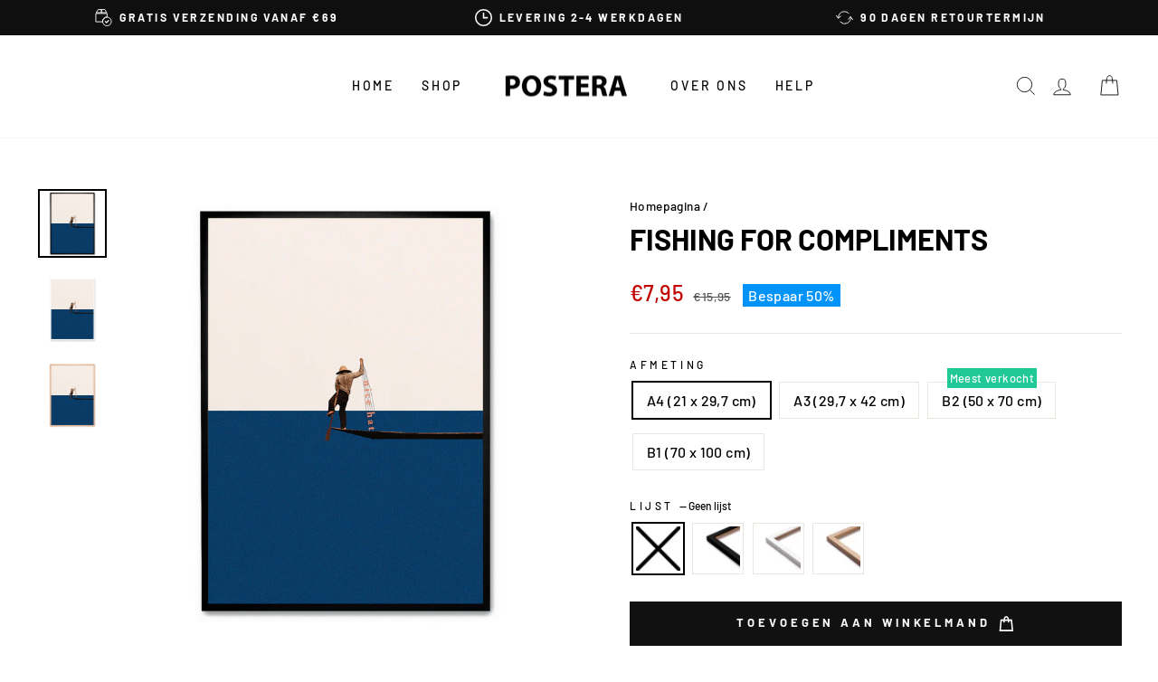

--- FILE ---
content_type: text/html; charset=utf-8
request_url: https://postera.nl/products/fishing-for-compliments
body_size: 63103
content:
<!doctype html>
<html class="no-js" lang="nl" dir="ltr">
  <head>
    <script async crossorigin fetchpriority="high" src="/cdn/shopifycloud/importmap-polyfill/es-modules-shim.2.4.0.js"></script>
<script src="//postera.nl/cdn/shop/files/pandectes-rules.js?v=1562292434419459084"></script>
	
    <meta charset="utf-8">
    <meta http-equiv="X-UA-Compatible" content="IE=edge,chrome=1">
    <meta name="viewport" content="width=device-width,initial-scale=1">
    <meta name="theme-color" content="#111111">
    <link rel="canonical" href="https://postera.nl/products/fishing-for-compliments">
    <link rel="preconnect" href="https://cdn.shopify.com" crossorigin>
    <link rel="preconnect" href="https://fonts.shopifycdn.com" crossorigin>
    <link rel="dns-prefetch" href="https://productreviews.shopifycdn.com">
    <link rel="dns-prefetch" href="https://ajax.googleapis.com">
    <link rel="dns-prefetch" href="https://maps.googleapis.com">
    <link rel="dns-prefetch" href="https://maps.gstatic.com">
    <meta name="google-site-verification" content="hFQjAV_jJg_4DQTRKFZUj79O9jmCQzCOclryvwOgwuE">
    <meta name="google-site-verification" content="UT1B20LzUUvSNVQy65JgUFJhgqDYt6ccQLwgpaF3rLo">
    <meta name="google-site-verification" content="BhV6Jd-GzbKDwCEbR0Na1i5vNX8bHHs4IMU8ljQ_ay0">
    <meta name="google-site-verification" content="3N56QTcLPuv_KSS1WXlIFBRKigx0CZfmLVglM_wgoo8">
    <meta name="facebook-domain-verification" content="025f02rp8svwb0xsrtea0t5pa99zvo">

    <script src="https://tag.heylink.com/ef8cecbd-5914-4f27-b991-8a73c29f1eea/script.js" defer></script><link rel="shortcut icon" href="//postera.nl/cdn/shop/files/Browserlogo_32x32.png?v=1622674849" type="image/png"><title>Fishing For Compliments
&ndash; POSTERA
</title>
<meta property="og:site_name" content="POSTERA">
  <meta property="og:url" content="https://postera.nl/products/fishing-for-compliments">
  <meta property="og:title" content="Fishing For Compliments">
  <meta property="og:type" content="product">
  <meta property="og:description" content="Maarten Léon, de getalenteerde collagekunstenaar uit Amsterdam, die zijn werk beschrijft als een eerbetoon aan opgroeien en zelfreflectie. Hij verkent de gevoelens en gedachten die hij ervaart bij het omgaan met volwassen keuzes. Door het gebruik van vintage thema&#39;s zoals afbeeldingen en advertenties creëert hij visuel"><meta property="og:image" content="http://postera.nl/cdn/shop/products/X21-FishingForCompliments-1.png?v=1744219988">
    <meta property="og:image:secure_url" content="https://postera.nl/cdn/shop/products/X21-FishingForCompliments-1.png?v=1744219988">
    <meta property="og:image:width" content="2500">
    <meta property="og:image:height" content="2500"><meta name="twitter:site" content="@">
  <meta name="twitter:card" content="summary_large_image">
  <meta name="twitter:title" content="Fishing For Compliments">
  <meta name="twitter:description" content="Maarten Léon, de getalenteerde collagekunstenaar uit Amsterdam, die zijn werk beschrijft als een eerbetoon aan opgroeien en zelfreflectie. Hij verkent de gevoelens en gedachten die hij ervaart bij het omgaan met volwassen keuzes. Door het gebruik van vintage thema&#39;s zoals afbeeldingen en advertenties creëert hij visuel">
<script type="importmap">
{
  "imports": {
    "element.base-media": "//postera.nl/cdn/shop/t/17/assets/element.base-media.js?v=61305152781971747521761125400",
    "element.image.parallax": "//postera.nl/cdn/shop/t/17/assets/element.image.parallax.js?v=59188309605188605141761125400",
    "element.model": "//postera.nl/cdn/shop/t/17/assets/element.model.js?v=104979259955732717291761125400",
    "element.quantity-selector": "//postera.nl/cdn/shop/t/17/assets/element.quantity-selector.js?v=68208048201360514121761125401",
    "element.text.rte": "//postera.nl/cdn/shop/t/17/assets/element.text.rte.js?v=28194737298593644281761125401",
    "element.video": "//postera.nl/cdn/shop/t/17/assets/element.video.js?v=110560105447302630031761125401",
    "is-land": "//postera.nl/cdn/shop/t/17/assets/is-land.min.js?v=92343381495565747271761125401",
    "util.misc": "//postera.nl/cdn/shop/t/17/assets/util.misc.js?v=117964846174238173191761125402",
    "util.product-loader": "//postera.nl/cdn/shop/t/17/assets/util.product-loader.js?v=71947287259713254281761125402",
    "util.resource-loader": "//postera.nl/cdn/shop/t/17/assets/util.resource-loader.js?v=81301169148003274841761125402",
    "vendor.in-view": "//postera.nl/cdn/shop/t/17/assets/vendor.in-view.js?v=126891093837844970591761125402"
  }
}
</script><script type="module" src="//postera.nl/cdn/shop/t/17/assets/is-land.min.js?v=92343381495565747271761125401"></script>
<style data-shopify>@font-face {
  font-family: Barlow;
  font-weight: 700;
  font-style: normal;
  font-display: swap;
  src: url("//postera.nl/cdn/fonts/barlow/barlow_n7.691d1d11f150e857dcbc1c10ef03d825bc378d81.woff2") format("woff2"),
       url("//postera.nl/cdn/fonts/barlow/barlow_n7.4fdbb1cb7da0e2c2f88492243ffa2b4f91924840.woff") format("woff");
}

  @font-face {
  font-family: Barlow;
  font-weight: 500;
  font-style: normal;
  font-display: swap;
  src: url("//postera.nl/cdn/fonts/barlow/barlow_n5.a193a1990790eba0cc5cca569d23799830e90f07.woff2") format("woff2"),
       url("//postera.nl/cdn/fonts/barlow/barlow_n5.ae31c82169b1dc0715609b8cc6a610b917808358.woff") format("woff");
}


  @font-face {
  font-family: Barlow;
  font-weight: 600;
  font-style: normal;
  font-display: swap;
  src: url("//postera.nl/cdn/fonts/barlow/barlow_n6.329f582a81f63f125e63c20a5a80ae9477df68e1.woff2") format("woff2"),
       url("//postera.nl/cdn/fonts/barlow/barlow_n6.0163402e36247bcb8b02716880d0b39568412e9e.woff") format("woff");
}

  @font-face {
  font-family: Barlow;
  font-weight: 500;
  font-style: italic;
  font-display: swap;
  src: url("//postera.nl/cdn/fonts/barlow/barlow_i5.714d58286997b65cd479af615cfa9bb0a117a573.woff2") format("woff2"),
       url("//postera.nl/cdn/fonts/barlow/barlow_i5.0120f77e6447d3b5df4bbec8ad8c2d029d87fb21.woff") format("woff");
}

  @font-face {
  font-family: Barlow;
  font-weight: 600;
  font-style: italic;
  font-display: swap;
  src: url("//postera.nl/cdn/fonts/barlow/barlow_i6.5a22bd20fb27bad4d7674cc6e666fb9c77d813bb.woff2") format("woff2"),
       url("//postera.nl/cdn/fonts/barlow/barlow_i6.1c8787fcb59f3add01a87f21b38c7ef797e3b3a1.woff") format("woff");
}

</style><link href="//postera.nl/cdn/shop/t/17/assets/theme.css?v=21310227395285911591762761405" rel="stylesheet" type="text/css" media="all" />
<style data-shopify>:root {
    --typeHeaderPrimary: Barlow;
    --typeHeaderFallback: sans-serif;
    --typeHeaderSize: 38px;
    --typeHeaderWeight: 700;
    --typeHeaderLineHeight: 1;
    --typeHeaderSpacing: 0.0em;

    --typeBasePrimary:Barlow;
    --typeBaseFallback:sans-serif;
    --typeBaseSize: 16px;
    --typeBaseWeight: 500;
    --typeBaseSpacing: 0.025em;
    --typeBaseLineHeight: 1.6;
    --typeBaselineHeightMinus01: 1.5;

    --typeCollectionTitle: 18px;

    --iconWeight: 2px;
    --iconLinecaps: miter;

    
        --buttonRadius: 0;
    

    --colorGridOverlayOpacity: 0.1;
    --colorAnnouncement: #0f0f0f;
    --colorAnnouncementText: #ffffff;

    --colorBody: #ffffff;
    --colorBodyAlpha05: rgba(255, 255, 255, 0.05);
    --colorBodyDim: #f2f2f2;
    --colorBodyLightDim: #fafafa;
    --colorBodyMediumDim: #f5f5f5;


    --colorBorder: #e8e8e1;

    --colorBtnPrimary: #111111;
    --colorBtnPrimaryLight: #2b2b2b;
    --colorBtnPrimaryDim: #040404;
    --colorBtnPrimaryText: #ffffff;

    --colorCartDot: #20c997;

    --colorDrawers: #ffffff;
    --colorDrawersDim: #f2f2f2;
    --colorDrawerBorder: #e8e8e1;
    --colorDrawerText: #000000;
    --colorDrawerTextDark: #000000;
    --colorDrawerButton: #111111;
    --colorDrawerButtonText: #ffffff;

    --colorFooter: #ffffff;
    --colorFooterText: #000000;
    --colorFooterTextAlpha01: #000000;

    --colorGridOverlay: #000000;
    --colorGridOverlayOpacity: 0.1;

    --colorHeaderTextAlpha01: rgba(0, 0, 0, 0.1);

    --colorHeroText: #ffffff;

    --colorSmallImageBg: #ffffff;
    --colorLargeImageBg: #0f0f0f;

    --colorImageOverlay: #000000;
    --colorImageOverlayOpacity: 0.1;
    --colorImageOverlayTextShadow: 0.2;

    --colorLink: #000000;

    --colorModalBg: rgba(230, 230, 230, 0.6);

    --colorNav: #ffffff;
    --colorNavText: #000000;

    --colorPrice: #1c1d1d;

    --colorSaleTag: #0094fb;
    --colorSaleTagText: #ffffff;

    --colorTextBody: #000000;
    --colorTextBodyAlpha015: rgba(0, 0, 0, 0.15);
    --colorTextBodyAlpha005: rgba(0, 0, 0, 0.05);
    --colorTextBodyAlpha008: rgba(0, 0, 0, 0.08);
    --colorTextSavings: #c20000;

    --urlIcoSelect: url(//postera.nl/cdn/shop/t/17/assets/ico-select.svg);
    --urlIcoSelectFooter: url(//postera.nl/cdn/shop/t/17/assets/ico-select-footer.svg);
    --urlIcoSelectWhite: url(//postera.nl/cdn/shop/t/17/assets/ico-select-white.svg);

    --grid-gutter: 17px;
    --drawer-gutter: 16px;

    --sizeChartMargin: 25px 0;
    --sizeChartIconMargin: 5px;

    --newsletterReminderPadding: 40px;

    /*Shop Pay Installments*/
    --color-body-text: #000000;
    --color-body: #ffffff;
    --color-bg: #ffffff;
    }

    .placeholder-content {
    background-image: linear-gradient(100deg, #ffffff 40%, #f7f7f7 63%, #ffffff 79%);
    }</style><script>
      document.documentElement.className = document.documentElement.className.replace('no-js', 'js');

      window.theme = window.theme || {};
      theme.routes = {
        home: "/",
        cart: "/cart.js",
        cartPage: "/cart",
        cartAdd: "/cart/add.js",
        cartChange: "/cart/change.js",
        search: "/search",
        predictiveSearch: "/search/suggest"
      };
      theme.strings = {
        soldOut: "Uitverkocht",
        unavailable: "Niet beschikbaar",
        inStockLabel: "Slechts {{ count }} op voorraad!",
        oneStockLabel: "Slechts [count] op voorraad!",
        otherStockLabel: "Slechts [count] op voorraad!",
        willNotShipUntil: "Wordt verstuurd op [date]",
        willBeInStockAfter: "Is na [date] weer op voorraad",
        waitingForStock: "Nieuwe voorraad is onderweg",
        savePrice: "Bespaar [saved_amount]",
        cartEmpty: "Jouw winkelmand is leeg",
        cartTermsConfirmation: "Accepteer onze handelsvoorwaarden alvorens je aankoop te voltooien",
        searchCollections: "Collecties",
        searchPages: "Pagina\u0026#39;s:",
        searchArticles: "Artikelen:",
        productFrom: "vanaf ",
        maxQuantity: ""
      };
      theme.settings = {
        cartType: "drawer",
        isCustomerTemplate: false,
        moneyFormat: "€{{amount_with_comma_separator}}",
        saveType: "percent",
        productImageSize: "natural",
        productImageCover: false,
        predictiveSearch: true,
        predictiveSearchType: null,
        predictiveSearchVendor: false,
        predictiveSearchPrice: true,
        quickView: true,
        themeName: 'Impulse',
        themeVersion: "8.1.0"
      };
    </script>

    <script>window.performance && window.performance.mark && window.performance.mark('shopify.content_for_header.start');</script><meta name="facebook-domain-verification" content="rfh2dk3omn69bg3ur30yxawd56cy5k">
<meta id="shopify-digital-wallet" name="shopify-digital-wallet" content="/52138311842/digital_wallets/dialog">
<meta name="shopify-checkout-api-token" content="e0ad0c2a4458635ef9f0c6bd0d23eafb">
<meta id="in-context-paypal-metadata" data-shop-id="52138311842" data-venmo-supported="false" data-environment="production" data-locale="nl_NL" data-paypal-v4="true" data-currency="EUR">
<link rel="alternate" hreflang="x-default" href="https://postera.dk/products/fishing-for-compliments">
<link rel="alternate" hreflang="da" href="https://postera.dk/products/fishing-for-compliments">
<link rel="alternate" hreflang="sv-SE" href="https://postera.se/products/fishing-for-compliments">
<link rel="alternate" hreflang="no-NO" href="https://postera.no/products/fishing-for-compliments">
<link rel="alternate" hreflang="nl-NL" href="https://postera.nl/products/fishing-for-compliments">
<link rel="alternate" hreflang="en-AX" href="https://postera.art/products/fishing-for-compliments">
<link rel="alternate" hreflang="da-AX" href="https://postera.art/da/products/fishing-for-compliments">
<link rel="alternate" hreflang="fr-AX" href="https://postera.art/fr/products/fishing-for-compliments">
<link rel="alternate" hreflang="de-AX" href="https://postera.art/de/products/fishing-for-compliments">
<link rel="alternate" hreflang="en-AD" href="https://postera.art/products/fishing-for-compliments">
<link rel="alternate" hreflang="da-AD" href="https://postera.art/da/products/fishing-for-compliments">
<link rel="alternate" hreflang="fr-AD" href="https://postera.art/fr/products/fishing-for-compliments">
<link rel="alternate" hreflang="de-AD" href="https://postera.art/de/products/fishing-for-compliments">
<link rel="alternate" hreflang="en-AT" href="https://postera.art/products/fishing-for-compliments">
<link rel="alternate" hreflang="da-AT" href="https://postera.art/da/products/fishing-for-compliments">
<link rel="alternate" hreflang="fr-AT" href="https://postera.art/fr/products/fishing-for-compliments">
<link rel="alternate" hreflang="de-AT" href="https://postera.art/de/products/fishing-for-compliments">
<link rel="alternate" hreflang="en-BE" href="https://postera.art/products/fishing-for-compliments">
<link rel="alternate" hreflang="da-BE" href="https://postera.art/da/products/fishing-for-compliments">
<link rel="alternate" hreflang="fr-BE" href="https://postera.art/fr/products/fishing-for-compliments">
<link rel="alternate" hreflang="de-BE" href="https://postera.art/de/products/fishing-for-compliments">
<link rel="alternate" hreflang="en-CY" href="https://postera.art/products/fishing-for-compliments">
<link rel="alternate" hreflang="da-CY" href="https://postera.art/da/products/fishing-for-compliments">
<link rel="alternate" hreflang="fr-CY" href="https://postera.art/fr/products/fishing-for-compliments">
<link rel="alternate" hreflang="de-CY" href="https://postera.art/de/products/fishing-for-compliments">
<link rel="alternate" hreflang="en-EE" href="https://postera.art/products/fishing-for-compliments">
<link rel="alternate" hreflang="da-EE" href="https://postera.art/da/products/fishing-for-compliments">
<link rel="alternate" hreflang="fr-EE" href="https://postera.art/fr/products/fishing-for-compliments">
<link rel="alternate" hreflang="de-EE" href="https://postera.art/de/products/fishing-for-compliments">
<link rel="alternate" hreflang="en-FI" href="https://postera.art/products/fishing-for-compliments">
<link rel="alternate" hreflang="da-FI" href="https://postera.art/da/products/fishing-for-compliments">
<link rel="alternate" hreflang="fr-FI" href="https://postera.art/fr/products/fishing-for-compliments">
<link rel="alternate" hreflang="de-FI" href="https://postera.art/de/products/fishing-for-compliments">
<link rel="alternate" hreflang="en-FR" href="https://postera.art/products/fishing-for-compliments">
<link rel="alternate" hreflang="da-FR" href="https://postera.art/da/products/fishing-for-compliments">
<link rel="alternate" hreflang="fr-FR" href="https://postera.art/fr/products/fishing-for-compliments">
<link rel="alternate" hreflang="de-FR" href="https://postera.art/de/products/fishing-for-compliments">
<link rel="alternate" hreflang="en-GF" href="https://postera.art/products/fishing-for-compliments">
<link rel="alternate" hreflang="da-GF" href="https://postera.art/da/products/fishing-for-compliments">
<link rel="alternate" hreflang="fr-GF" href="https://postera.art/fr/products/fishing-for-compliments">
<link rel="alternate" hreflang="de-GF" href="https://postera.art/de/products/fishing-for-compliments">
<link rel="alternate" hreflang="en-TF" href="https://postera.art/products/fishing-for-compliments">
<link rel="alternate" hreflang="da-TF" href="https://postera.art/da/products/fishing-for-compliments">
<link rel="alternate" hreflang="fr-TF" href="https://postera.art/fr/products/fishing-for-compliments">
<link rel="alternate" hreflang="de-TF" href="https://postera.art/de/products/fishing-for-compliments">
<link rel="alternate" hreflang="en-GR" href="https://postera.art/products/fishing-for-compliments">
<link rel="alternate" hreflang="da-GR" href="https://postera.art/da/products/fishing-for-compliments">
<link rel="alternate" hreflang="fr-GR" href="https://postera.art/fr/products/fishing-for-compliments">
<link rel="alternate" hreflang="de-GR" href="https://postera.art/de/products/fishing-for-compliments">
<link rel="alternate" hreflang="en-GP" href="https://postera.art/products/fishing-for-compliments">
<link rel="alternate" hreflang="da-GP" href="https://postera.art/da/products/fishing-for-compliments">
<link rel="alternate" hreflang="fr-GP" href="https://postera.art/fr/products/fishing-for-compliments">
<link rel="alternate" hreflang="de-GP" href="https://postera.art/de/products/fishing-for-compliments">
<link rel="alternate" hreflang="en-VA" href="https://postera.art/products/fishing-for-compliments">
<link rel="alternate" hreflang="da-VA" href="https://postera.art/da/products/fishing-for-compliments">
<link rel="alternate" hreflang="fr-VA" href="https://postera.art/fr/products/fishing-for-compliments">
<link rel="alternate" hreflang="de-VA" href="https://postera.art/de/products/fishing-for-compliments">
<link rel="alternate" hreflang="en-IE" href="https://postera.art/products/fishing-for-compliments">
<link rel="alternate" hreflang="da-IE" href="https://postera.art/da/products/fishing-for-compliments">
<link rel="alternate" hreflang="fr-IE" href="https://postera.art/fr/products/fishing-for-compliments">
<link rel="alternate" hreflang="de-IE" href="https://postera.art/de/products/fishing-for-compliments">
<link rel="alternate" hreflang="en-IT" href="https://postera.art/products/fishing-for-compliments">
<link rel="alternate" hreflang="da-IT" href="https://postera.art/da/products/fishing-for-compliments">
<link rel="alternate" hreflang="fr-IT" href="https://postera.art/fr/products/fishing-for-compliments">
<link rel="alternate" hreflang="de-IT" href="https://postera.art/de/products/fishing-for-compliments">
<link rel="alternate" hreflang="en-XK" href="https://postera.art/products/fishing-for-compliments">
<link rel="alternate" hreflang="da-XK" href="https://postera.art/da/products/fishing-for-compliments">
<link rel="alternate" hreflang="fr-XK" href="https://postera.art/fr/products/fishing-for-compliments">
<link rel="alternate" hreflang="de-XK" href="https://postera.art/de/products/fishing-for-compliments">
<link rel="alternate" hreflang="en-LV" href="https://postera.art/products/fishing-for-compliments">
<link rel="alternate" hreflang="da-LV" href="https://postera.art/da/products/fishing-for-compliments">
<link rel="alternate" hreflang="fr-LV" href="https://postera.art/fr/products/fishing-for-compliments">
<link rel="alternate" hreflang="de-LV" href="https://postera.art/de/products/fishing-for-compliments">
<link rel="alternate" hreflang="en-LT" href="https://postera.art/products/fishing-for-compliments">
<link rel="alternate" hreflang="da-LT" href="https://postera.art/da/products/fishing-for-compliments">
<link rel="alternate" hreflang="fr-LT" href="https://postera.art/fr/products/fishing-for-compliments">
<link rel="alternate" hreflang="de-LT" href="https://postera.art/de/products/fishing-for-compliments">
<link rel="alternate" hreflang="en-LU" href="https://postera.art/products/fishing-for-compliments">
<link rel="alternate" hreflang="da-LU" href="https://postera.art/da/products/fishing-for-compliments">
<link rel="alternate" hreflang="fr-LU" href="https://postera.art/fr/products/fishing-for-compliments">
<link rel="alternate" hreflang="de-LU" href="https://postera.art/de/products/fishing-for-compliments">
<link rel="alternate" hreflang="en-MT" href="https://postera.art/products/fishing-for-compliments">
<link rel="alternate" hreflang="da-MT" href="https://postera.art/da/products/fishing-for-compliments">
<link rel="alternate" hreflang="fr-MT" href="https://postera.art/fr/products/fishing-for-compliments">
<link rel="alternate" hreflang="de-MT" href="https://postera.art/de/products/fishing-for-compliments">
<link rel="alternate" hreflang="en-MQ" href="https://postera.art/products/fishing-for-compliments">
<link rel="alternate" hreflang="da-MQ" href="https://postera.art/da/products/fishing-for-compliments">
<link rel="alternate" hreflang="fr-MQ" href="https://postera.art/fr/products/fishing-for-compliments">
<link rel="alternate" hreflang="de-MQ" href="https://postera.art/de/products/fishing-for-compliments">
<link rel="alternate" hreflang="en-YT" href="https://postera.art/products/fishing-for-compliments">
<link rel="alternate" hreflang="da-YT" href="https://postera.art/da/products/fishing-for-compliments">
<link rel="alternate" hreflang="fr-YT" href="https://postera.art/fr/products/fishing-for-compliments">
<link rel="alternate" hreflang="de-YT" href="https://postera.art/de/products/fishing-for-compliments">
<link rel="alternate" hreflang="en-MC" href="https://postera.art/products/fishing-for-compliments">
<link rel="alternate" hreflang="da-MC" href="https://postera.art/da/products/fishing-for-compliments">
<link rel="alternate" hreflang="fr-MC" href="https://postera.art/fr/products/fishing-for-compliments">
<link rel="alternate" hreflang="de-MC" href="https://postera.art/de/products/fishing-for-compliments">
<link rel="alternate" hreflang="en-ME" href="https://postera.art/products/fishing-for-compliments">
<link rel="alternate" hreflang="da-ME" href="https://postera.art/da/products/fishing-for-compliments">
<link rel="alternate" hreflang="fr-ME" href="https://postera.art/fr/products/fishing-for-compliments">
<link rel="alternate" hreflang="de-ME" href="https://postera.art/de/products/fishing-for-compliments">
<link rel="alternate" hreflang="en-PT" href="https://postera.art/products/fishing-for-compliments">
<link rel="alternate" hreflang="da-PT" href="https://postera.art/da/products/fishing-for-compliments">
<link rel="alternate" hreflang="fr-PT" href="https://postera.art/fr/products/fishing-for-compliments">
<link rel="alternate" hreflang="de-PT" href="https://postera.art/de/products/fishing-for-compliments">
<link rel="alternate" hreflang="en-RE" href="https://postera.art/products/fishing-for-compliments">
<link rel="alternate" hreflang="da-RE" href="https://postera.art/da/products/fishing-for-compliments">
<link rel="alternate" hreflang="fr-RE" href="https://postera.art/fr/products/fishing-for-compliments">
<link rel="alternate" hreflang="de-RE" href="https://postera.art/de/products/fishing-for-compliments">
<link rel="alternate" hreflang="en-BL" href="https://postera.art/products/fishing-for-compliments">
<link rel="alternate" hreflang="da-BL" href="https://postera.art/da/products/fishing-for-compliments">
<link rel="alternate" hreflang="fr-BL" href="https://postera.art/fr/products/fishing-for-compliments">
<link rel="alternate" hreflang="de-BL" href="https://postera.art/de/products/fishing-for-compliments">
<link rel="alternate" hreflang="en-MF" href="https://postera.art/products/fishing-for-compliments">
<link rel="alternate" hreflang="da-MF" href="https://postera.art/da/products/fishing-for-compliments">
<link rel="alternate" hreflang="fr-MF" href="https://postera.art/fr/products/fishing-for-compliments">
<link rel="alternate" hreflang="de-MF" href="https://postera.art/de/products/fishing-for-compliments">
<link rel="alternate" hreflang="en-PM" href="https://postera.art/products/fishing-for-compliments">
<link rel="alternate" hreflang="da-PM" href="https://postera.art/da/products/fishing-for-compliments">
<link rel="alternate" hreflang="fr-PM" href="https://postera.art/fr/products/fishing-for-compliments">
<link rel="alternate" hreflang="de-PM" href="https://postera.art/de/products/fishing-for-compliments">
<link rel="alternate" hreflang="en-SM" href="https://postera.art/products/fishing-for-compliments">
<link rel="alternate" hreflang="da-SM" href="https://postera.art/da/products/fishing-for-compliments">
<link rel="alternate" hreflang="fr-SM" href="https://postera.art/fr/products/fishing-for-compliments">
<link rel="alternate" hreflang="de-SM" href="https://postera.art/de/products/fishing-for-compliments">
<link rel="alternate" hreflang="en-SK" href="https://postera.art/products/fishing-for-compliments">
<link rel="alternate" hreflang="da-SK" href="https://postera.art/da/products/fishing-for-compliments">
<link rel="alternate" hreflang="fr-SK" href="https://postera.art/fr/products/fishing-for-compliments">
<link rel="alternate" hreflang="de-SK" href="https://postera.art/de/products/fishing-for-compliments">
<link rel="alternate" hreflang="en-SI" href="https://postera.art/products/fishing-for-compliments">
<link rel="alternate" hreflang="da-SI" href="https://postera.art/da/products/fishing-for-compliments">
<link rel="alternate" hreflang="fr-SI" href="https://postera.art/fr/products/fishing-for-compliments">
<link rel="alternate" hreflang="de-SI" href="https://postera.art/de/products/fishing-for-compliments">
<link rel="alternate" hreflang="en-ES" href="https://postera.art/products/fishing-for-compliments">
<link rel="alternate" hreflang="da-ES" href="https://postera.art/da/products/fishing-for-compliments">
<link rel="alternate" hreflang="fr-ES" href="https://postera.art/fr/products/fishing-for-compliments">
<link rel="alternate" hreflang="de-ES" href="https://postera.art/de/products/fishing-for-compliments">
<link rel="alternate" hreflang="en-AL" href="https://postera.art/products/fishing-for-compliments">
<link rel="alternate" hreflang="da-AL" href="https://postera.art/da/products/fishing-for-compliments">
<link rel="alternate" hreflang="fr-AL" href="https://postera.art/fr/products/fishing-for-compliments">
<link rel="alternate" hreflang="de-AL" href="https://postera.art/de/products/fishing-for-compliments">
<link rel="alternate" hreflang="en-AM" href="https://postera.art/products/fishing-for-compliments">
<link rel="alternate" hreflang="da-AM" href="https://postera.art/da/products/fishing-for-compliments">
<link rel="alternate" hreflang="fr-AM" href="https://postera.art/fr/products/fishing-for-compliments">
<link rel="alternate" hreflang="de-AM" href="https://postera.art/de/products/fishing-for-compliments">
<link rel="alternate" hreflang="en-BY" href="https://postera.art/products/fishing-for-compliments">
<link rel="alternate" hreflang="da-BY" href="https://postera.art/da/products/fishing-for-compliments">
<link rel="alternate" hreflang="fr-BY" href="https://postera.art/fr/products/fishing-for-compliments">
<link rel="alternate" hreflang="de-BY" href="https://postera.art/de/products/fishing-for-compliments">
<link rel="alternate" hreflang="en-BA" href="https://postera.art/products/fishing-for-compliments">
<link rel="alternate" hreflang="da-BA" href="https://postera.art/da/products/fishing-for-compliments">
<link rel="alternate" hreflang="fr-BA" href="https://postera.art/fr/products/fishing-for-compliments">
<link rel="alternate" hreflang="de-BA" href="https://postera.art/de/products/fishing-for-compliments">
<link rel="alternate" hreflang="en-BG" href="https://postera.art/products/fishing-for-compliments">
<link rel="alternate" hreflang="da-BG" href="https://postera.art/da/products/fishing-for-compliments">
<link rel="alternate" hreflang="fr-BG" href="https://postera.art/fr/products/fishing-for-compliments">
<link rel="alternate" hreflang="de-BG" href="https://postera.art/de/products/fishing-for-compliments">
<link rel="alternate" hreflang="en-FO" href="https://postera.art/products/fishing-for-compliments">
<link rel="alternate" hreflang="da-FO" href="https://postera.art/da/products/fishing-for-compliments">
<link rel="alternate" hreflang="fr-FO" href="https://postera.art/fr/products/fishing-for-compliments">
<link rel="alternate" hreflang="de-FO" href="https://postera.art/de/products/fishing-for-compliments">
<link rel="alternate" hreflang="en-GE" href="https://postera.art/products/fishing-for-compliments">
<link rel="alternate" hreflang="da-GE" href="https://postera.art/da/products/fishing-for-compliments">
<link rel="alternate" hreflang="fr-GE" href="https://postera.art/fr/products/fishing-for-compliments">
<link rel="alternate" hreflang="de-GE" href="https://postera.art/de/products/fishing-for-compliments">
<link rel="alternate" hreflang="en-GI" href="https://postera.art/products/fishing-for-compliments">
<link rel="alternate" hreflang="da-GI" href="https://postera.art/da/products/fishing-for-compliments">
<link rel="alternate" hreflang="fr-GI" href="https://postera.art/fr/products/fishing-for-compliments">
<link rel="alternate" hreflang="de-GI" href="https://postera.art/de/products/fishing-for-compliments">
<link rel="alternate" hreflang="en-GL" href="https://postera.art/products/fishing-for-compliments">
<link rel="alternate" hreflang="da-GL" href="https://postera.art/da/products/fishing-for-compliments">
<link rel="alternate" hreflang="fr-GL" href="https://postera.art/fr/products/fishing-for-compliments">
<link rel="alternate" hreflang="de-GL" href="https://postera.art/de/products/fishing-for-compliments">
<link rel="alternate" hreflang="en-GG" href="https://postera.art/products/fishing-for-compliments">
<link rel="alternate" hreflang="da-GG" href="https://postera.art/da/products/fishing-for-compliments">
<link rel="alternate" hreflang="fr-GG" href="https://postera.art/fr/products/fishing-for-compliments">
<link rel="alternate" hreflang="de-GG" href="https://postera.art/de/products/fishing-for-compliments">
<link rel="alternate" hreflang="en-IS" href="https://postera.art/products/fishing-for-compliments">
<link rel="alternate" hreflang="da-IS" href="https://postera.art/da/products/fishing-for-compliments">
<link rel="alternate" hreflang="fr-IS" href="https://postera.art/fr/products/fishing-for-compliments">
<link rel="alternate" hreflang="de-IS" href="https://postera.art/de/products/fishing-for-compliments">
<link rel="alternate" hreflang="en-IM" href="https://postera.art/products/fishing-for-compliments">
<link rel="alternate" hreflang="da-IM" href="https://postera.art/da/products/fishing-for-compliments">
<link rel="alternate" hreflang="fr-IM" href="https://postera.art/fr/products/fishing-for-compliments">
<link rel="alternate" hreflang="de-IM" href="https://postera.art/de/products/fishing-for-compliments">
<link rel="alternate" hreflang="en-JE" href="https://postera.art/products/fishing-for-compliments">
<link rel="alternate" hreflang="da-JE" href="https://postera.art/da/products/fishing-for-compliments">
<link rel="alternate" hreflang="fr-JE" href="https://postera.art/fr/products/fishing-for-compliments">
<link rel="alternate" hreflang="de-JE" href="https://postera.art/de/products/fishing-for-compliments">
<link rel="alternate" hreflang="en-HR" href="https://postera.art/products/fishing-for-compliments">
<link rel="alternate" hreflang="da-HR" href="https://postera.art/da/products/fishing-for-compliments">
<link rel="alternate" hreflang="fr-HR" href="https://postera.art/fr/products/fishing-for-compliments">
<link rel="alternate" hreflang="de-HR" href="https://postera.art/de/products/fishing-for-compliments">
<link rel="alternate" hreflang="en-LI" href="https://postera.art/products/fishing-for-compliments">
<link rel="alternate" hreflang="da-LI" href="https://postera.art/da/products/fishing-for-compliments">
<link rel="alternate" hreflang="fr-LI" href="https://postera.art/fr/products/fishing-for-compliments">
<link rel="alternate" hreflang="de-LI" href="https://postera.art/de/products/fishing-for-compliments">
<link rel="alternate" hreflang="en-MD" href="https://postera.art/products/fishing-for-compliments">
<link rel="alternate" hreflang="da-MD" href="https://postera.art/da/products/fishing-for-compliments">
<link rel="alternate" hreflang="fr-MD" href="https://postera.art/fr/products/fishing-for-compliments">
<link rel="alternate" hreflang="de-MD" href="https://postera.art/de/products/fishing-for-compliments">
<link rel="alternate" hreflang="en-PL" href="https://postera.art/products/fishing-for-compliments">
<link rel="alternate" hreflang="da-PL" href="https://postera.art/da/products/fishing-for-compliments">
<link rel="alternate" hreflang="fr-PL" href="https://postera.art/fr/products/fishing-for-compliments">
<link rel="alternate" hreflang="de-PL" href="https://postera.art/de/products/fishing-for-compliments">
<link rel="alternate" hreflang="en-MK" href="https://postera.art/products/fishing-for-compliments">
<link rel="alternate" hreflang="da-MK" href="https://postera.art/da/products/fishing-for-compliments">
<link rel="alternate" hreflang="fr-MK" href="https://postera.art/fr/products/fishing-for-compliments">
<link rel="alternate" hreflang="de-MK" href="https://postera.art/de/products/fishing-for-compliments">
<link rel="alternate" hreflang="en-RO" href="https://postera.art/products/fishing-for-compliments">
<link rel="alternate" hreflang="da-RO" href="https://postera.art/da/products/fishing-for-compliments">
<link rel="alternate" hreflang="fr-RO" href="https://postera.art/fr/products/fishing-for-compliments">
<link rel="alternate" hreflang="de-RO" href="https://postera.art/de/products/fishing-for-compliments">
<link rel="alternate" hreflang="en-CH" href="https://postera.art/products/fishing-for-compliments">
<link rel="alternate" hreflang="da-CH" href="https://postera.art/da/products/fishing-for-compliments">
<link rel="alternate" hreflang="fr-CH" href="https://postera.art/fr/products/fishing-for-compliments">
<link rel="alternate" hreflang="de-CH" href="https://postera.art/de/products/fishing-for-compliments">
<link rel="alternate" hreflang="en-RS" href="https://postera.art/products/fishing-for-compliments">
<link rel="alternate" hreflang="da-RS" href="https://postera.art/da/products/fishing-for-compliments">
<link rel="alternate" hreflang="fr-RS" href="https://postera.art/fr/products/fishing-for-compliments">
<link rel="alternate" hreflang="de-RS" href="https://postera.art/de/products/fishing-for-compliments">
<link rel="alternate" hreflang="en-SJ" href="https://postera.art/products/fishing-for-compliments">
<link rel="alternate" hreflang="da-SJ" href="https://postera.art/da/products/fishing-for-compliments">
<link rel="alternate" hreflang="fr-SJ" href="https://postera.art/fr/products/fishing-for-compliments">
<link rel="alternate" hreflang="de-SJ" href="https://postera.art/de/products/fishing-for-compliments">
<link rel="alternate" hreflang="en-CZ" href="https://postera.art/products/fishing-for-compliments">
<link rel="alternate" hreflang="da-CZ" href="https://postera.art/da/products/fishing-for-compliments">
<link rel="alternate" hreflang="fr-CZ" href="https://postera.art/fr/products/fishing-for-compliments">
<link rel="alternate" hreflang="de-CZ" href="https://postera.art/de/products/fishing-for-compliments">
<link rel="alternate" hreflang="en-TR" href="https://postera.art/products/fishing-for-compliments">
<link rel="alternate" hreflang="da-TR" href="https://postera.art/da/products/fishing-for-compliments">
<link rel="alternate" hreflang="fr-TR" href="https://postera.art/fr/products/fishing-for-compliments">
<link rel="alternate" hreflang="de-TR" href="https://postera.art/de/products/fishing-for-compliments">
<link rel="alternate" hreflang="en-UA" href="https://postera.art/products/fishing-for-compliments">
<link rel="alternate" hreflang="da-UA" href="https://postera.art/da/products/fishing-for-compliments">
<link rel="alternate" hreflang="fr-UA" href="https://postera.art/fr/products/fishing-for-compliments">
<link rel="alternate" hreflang="de-UA" href="https://postera.art/de/products/fishing-for-compliments">
<link rel="alternate" hreflang="en-HU" href="https://postera.art/products/fishing-for-compliments">
<link rel="alternate" hreflang="da-HU" href="https://postera.art/da/products/fishing-for-compliments">
<link rel="alternate" hreflang="fr-HU" href="https://postera.art/fr/products/fishing-for-compliments">
<link rel="alternate" hreflang="de-HU" href="https://postera.art/de/products/fishing-for-compliments">
<link rel="alternate" hreflang="en-DE" href="https://postera.art/products/fishing-for-compliments">
<link rel="alternate" hreflang="da-DE" href="https://postera.art/da/products/fishing-for-compliments">
<link rel="alternate" hreflang="fr-DE" href="https://postera.art/fr/products/fishing-for-compliments">
<link rel="alternate" hreflang="de-DE" href="https://postera.art/de/products/fishing-for-compliments">
<link rel="alternate" hreflang="en-DZ" href="https://postera.art/products/fishing-for-compliments">
<link rel="alternate" hreflang="da-DZ" href="https://postera.art/da/products/fishing-for-compliments">
<link rel="alternate" hreflang="fr-DZ" href="https://postera.art/fr/products/fishing-for-compliments">
<link rel="alternate" hreflang="de-DZ" href="https://postera.art/de/products/fishing-for-compliments">
<link rel="alternate" hreflang="en-AO" href="https://postera.art/products/fishing-for-compliments">
<link rel="alternate" hreflang="da-AO" href="https://postera.art/da/products/fishing-for-compliments">
<link rel="alternate" hreflang="fr-AO" href="https://postera.art/fr/products/fishing-for-compliments">
<link rel="alternate" hreflang="de-AO" href="https://postera.art/de/products/fishing-for-compliments">
<link rel="alternate" hreflang="en-AC" href="https://postera.art/products/fishing-for-compliments">
<link rel="alternate" hreflang="da-AC" href="https://postera.art/da/products/fishing-for-compliments">
<link rel="alternate" hreflang="fr-AC" href="https://postera.art/fr/products/fishing-for-compliments">
<link rel="alternate" hreflang="de-AC" href="https://postera.art/de/products/fishing-for-compliments">
<link rel="alternate" hreflang="en-BJ" href="https://postera.art/products/fishing-for-compliments">
<link rel="alternate" hreflang="da-BJ" href="https://postera.art/da/products/fishing-for-compliments">
<link rel="alternate" hreflang="fr-BJ" href="https://postera.art/fr/products/fishing-for-compliments">
<link rel="alternate" hreflang="de-BJ" href="https://postera.art/de/products/fishing-for-compliments">
<link rel="alternate" hreflang="en-BW" href="https://postera.art/products/fishing-for-compliments">
<link rel="alternate" hreflang="da-BW" href="https://postera.art/da/products/fishing-for-compliments">
<link rel="alternate" hreflang="fr-BW" href="https://postera.art/fr/products/fishing-for-compliments">
<link rel="alternate" hreflang="de-BW" href="https://postera.art/de/products/fishing-for-compliments">
<link rel="alternate" hreflang="en-BF" href="https://postera.art/products/fishing-for-compliments">
<link rel="alternate" hreflang="da-BF" href="https://postera.art/da/products/fishing-for-compliments">
<link rel="alternate" hreflang="fr-BF" href="https://postera.art/fr/products/fishing-for-compliments">
<link rel="alternate" hreflang="de-BF" href="https://postera.art/de/products/fishing-for-compliments">
<link rel="alternate" hreflang="en-BI" href="https://postera.art/products/fishing-for-compliments">
<link rel="alternate" hreflang="da-BI" href="https://postera.art/da/products/fishing-for-compliments">
<link rel="alternate" hreflang="fr-BI" href="https://postera.art/fr/products/fishing-for-compliments">
<link rel="alternate" hreflang="de-BI" href="https://postera.art/de/products/fishing-for-compliments">
<link rel="alternate" hreflang="en-CM" href="https://postera.art/products/fishing-for-compliments">
<link rel="alternate" hreflang="da-CM" href="https://postera.art/da/products/fishing-for-compliments">
<link rel="alternate" hreflang="fr-CM" href="https://postera.art/fr/products/fishing-for-compliments">
<link rel="alternate" hreflang="de-CM" href="https://postera.art/de/products/fishing-for-compliments">
<link rel="alternate" hreflang="en-KM" href="https://postera.art/products/fishing-for-compliments">
<link rel="alternate" hreflang="da-KM" href="https://postera.art/da/products/fishing-for-compliments">
<link rel="alternate" hreflang="fr-KM" href="https://postera.art/fr/products/fishing-for-compliments">
<link rel="alternate" hreflang="de-KM" href="https://postera.art/de/products/fishing-for-compliments">
<link rel="alternate" hreflang="en-CF" href="https://postera.art/products/fishing-for-compliments">
<link rel="alternate" hreflang="da-CF" href="https://postera.art/da/products/fishing-for-compliments">
<link rel="alternate" hreflang="fr-CF" href="https://postera.art/fr/products/fishing-for-compliments">
<link rel="alternate" hreflang="de-CF" href="https://postera.art/de/products/fishing-for-compliments">
<link rel="alternate" hreflang="en-CD" href="https://postera.art/products/fishing-for-compliments">
<link rel="alternate" hreflang="da-CD" href="https://postera.art/da/products/fishing-for-compliments">
<link rel="alternate" hreflang="fr-CD" href="https://postera.art/fr/products/fishing-for-compliments">
<link rel="alternate" hreflang="de-CD" href="https://postera.art/de/products/fishing-for-compliments">
<link rel="alternate" hreflang="en-DJ" href="https://postera.art/products/fishing-for-compliments">
<link rel="alternate" hreflang="da-DJ" href="https://postera.art/da/products/fishing-for-compliments">
<link rel="alternate" hreflang="fr-DJ" href="https://postera.art/fr/products/fishing-for-compliments">
<link rel="alternate" hreflang="de-DJ" href="https://postera.art/de/products/fishing-for-compliments">
<link rel="alternate" hreflang="en-EG" href="https://postera.art/products/fishing-for-compliments">
<link rel="alternate" hreflang="da-EG" href="https://postera.art/da/products/fishing-for-compliments">
<link rel="alternate" hreflang="fr-EG" href="https://postera.art/fr/products/fishing-for-compliments">
<link rel="alternate" hreflang="de-EG" href="https://postera.art/de/products/fishing-for-compliments">
<link rel="alternate" hreflang="en-CI" href="https://postera.art/products/fishing-for-compliments">
<link rel="alternate" hreflang="da-CI" href="https://postera.art/da/products/fishing-for-compliments">
<link rel="alternate" hreflang="fr-CI" href="https://postera.art/fr/products/fishing-for-compliments">
<link rel="alternate" hreflang="de-CI" href="https://postera.art/de/products/fishing-for-compliments">
<link rel="alternate" hreflang="en-ER" href="https://postera.art/products/fishing-for-compliments">
<link rel="alternate" hreflang="da-ER" href="https://postera.art/da/products/fishing-for-compliments">
<link rel="alternate" hreflang="fr-ER" href="https://postera.art/fr/products/fishing-for-compliments">
<link rel="alternate" hreflang="de-ER" href="https://postera.art/de/products/fishing-for-compliments">
<link rel="alternate" hreflang="en-SZ" href="https://postera.art/products/fishing-for-compliments">
<link rel="alternate" hreflang="da-SZ" href="https://postera.art/da/products/fishing-for-compliments">
<link rel="alternate" hreflang="fr-SZ" href="https://postera.art/fr/products/fishing-for-compliments">
<link rel="alternate" hreflang="de-SZ" href="https://postera.art/de/products/fishing-for-compliments">
<link rel="alternate" hreflang="en-ET" href="https://postera.art/products/fishing-for-compliments">
<link rel="alternate" hreflang="da-ET" href="https://postera.art/da/products/fishing-for-compliments">
<link rel="alternate" hreflang="fr-ET" href="https://postera.art/fr/products/fishing-for-compliments">
<link rel="alternate" hreflang="de-ET" href="https://postera.art/de/products/fishing-for-compliments">
<link rel="alternate" hreflang="en-GA" href="https://postera.art/products/fishing-for-compliments">
<link rel="alternate" hreflang="da-GA" href="https://postera.art/da/products/fishing-for-compliments">
<link rel="alternate" hreflang="fr-GA" href="https://postera.art/fr/products/fishing-for-compliments">
<link rel="alternate" hreflang="de-GA" href="https://postera.art/de/products/fishing-for-compliments">
<link rel="alternate" hreflang="en-GM" href="https://postera.art/products/fishing-for-compliments">
<link rel="alternate" hreflang="da-GM" href="https://postera.art/da/products/fishing-for-compliments">
<link rel="alternate" hreflang="fr-GM" href="https://postera.art/fr/products/fishing-for-compliments">
<link rel="alternate" hreflang="de-GM" href="https://postera.art/de/products/fishing-for-compliments">
<link rel="alternate" hreflang="en-GH" href="https://postera.art/products/fishing-for-compliments">
<link rel="alternate" hreflang="da-GH" href="https://postera.art/da/products/fishing-for-compliments">
<link rel="alternate" hreflang="fr-GH" href="https://postera.art/fr/products/fishing-for-compliments">
<link rel="alternate" hreflang="de-GH" href="https://postera.art/de/products/fishing-for-compliments">
<link rel="alternate" hreflang="en-GN" href="https://postera.art/products/fishing-for-compliments">
<link rel="alternate" hreflang="da-GN" href="https://postera.art/da/products/fishing-for-compliments">
<link rel="alternate" hreflang="fr-GN" href="https://postera.art/fr/products/fishing-for-compliments">
<link rel="alternate" hreflang="de-GN" href="https://postera.art/de/products/fishing-for-compliments">
<link rel="alternate" hreflang="en-GW" href="https://postera.art/products/fishing-for-compliments">
<link rel="alternate" hreflang="da-GW" href="https://postera.art/da/products/fishing-for-compliments">
<link rel="alternate" hreflang="fr-GW" href="https://postera.art/fr/products/fishing-for-compliments">
<link rel="alternate" hreflang="de-GW" href="https://postera.art/de/products/fishing-for-compliments">
<link rel="alternate" hreflang="en-CV" href="https://postera.art/products/fishing-for-compliments">
<link rel="alternate" hreflang="da-CV" href="https://postera.art/da/products/fishing-for-compliments">
<link rel="alternate" hreflang="fr-CV" href="https://postera.art/fr/products/fishing-for-compliments">
<link rel="alternate" hreflang="de-CV" href="https://postera.art/de/products/fishing-for-compliments">
<link rel="alternate" hreflang="en-KE" href="https://postera.art/products/fishing-for-compliments">
<link rel="alternate" hreflang="da-KE" href="https://postera.art/da/products/fishing-for-compliments">
<link rel="alternate" hreflang="fr-KE" href="https://postera.art/fr/products/fishing-for-compliments">
<link rel="alternate" hreflang="de-KE" href="https://postera.art/de/products/fishing-for-compliments">
<link rel="alternate" hreflang="en-LS" href="https://postera.art/products/fishing-for-compliments">
<link rel="alternate" hreflang="da-LS" href="https://postera.art/da/products/fishing-for-compliments">
<link rel="alternate" hreflang="fr-LS" href="https://postera.art/fr/products/fishing-for-compliments">
<link rel="alternate" hreflang="de-LS" href="https://postera.art/de/products/fishing-for-compliments">
<link rel="alternate" hreflang="en-LR" href="https://postera.art/products/fishing-for-compliments">
<link rel="alternate" hreflang="da-LR" href="https://postera.art/da/products/fishing-for-compliments">
<link rel="alternate" hreflang="fr-LR" href="https://postera.art/fr/products/fishing-for-compliments">
<link rel="alternate" hreflang="de-LR" href="https://postera.art/de/products/fishing-for-compliments">
<link rel="alternate" hreflang="en-LY" href="https://postera.art/products/fishing-for-compliments">
<link rel="alternate" hreflang="da-LY" href="https://postera.art/da/products/fishing-for-compliments">
<link rel="alternate" hreflang="fr-LY" href="https://postera.art/fr/products/fishing-for-compliments">
<link rel="alternate" hreflang="de-LY" href="https://postera.art/de/products/fishing-for-compliments">
<link rel="alternate" hreflang="en-MG" href="https://postera.art/products/fishing-for-compliments">
<link rel="alternate" hreflang="da-MG" href="https://postera.art/da/products/fishing-for-compliments">
<link rel="alternate" hreflang="fr-MG" href="https://postera.art/fr/products/fishing-for-compliments">
<link rel="alternate" hreflang="de-MG" href="https://postera.art/de/products/fishing-for-compliments">
<link rel="alternate" hreflang="en-MW" href="https://postera.art/products/fishing-for-compliments">
<link rel="alternate" hreflang="da-MW" href="https://postera.art/da/products/fishing-for-compliments">
<link rel="alternate" hreflang="fr-MW" href="https://postera.art/fr/products/fishing-for-compliments">
<link rel="alternate" hreflang="de-MW" href="https://postera.art/de/products/fishing-for-compliments">
<link rel="alternate" hreflang="en-ML" href="https://postera.art/products/fishing-for-compliments">
<link rel="alternate" hreflang="da-ML" href="https://postera.art/da/products/fishing-for-compliments">
<link rel="alternate" hreflang="fr-ML" href="https://postera.art/fr/products/fishing-for-compliments">
<link rel="alternate" hreflang="de-ML" href="https://postera.art/de/products/fishing-for-compliments">
<link rel="alternate" hreflang="en-MA" href="https://postera.art/products/fishing-for-compliments">
<link rel="alternate" hreflang="da-MA" href="https://postera.art/da/products/fishing-for-compliments">
<link rel="alternate" hreflang="fr-MA" href="https://postera.art/fr/products/fishing-for-compliments">
<link rel="alternate" hreflang="de-MA" href="https://postera.art/de/products/fishing-for-compliments">
<link rel="alternate" hreflang="en-MR" href="https://postera.art/products/fishing-for-compliments">
<link rel="alternate" hreflang="da-MR" href="https://postera.art/da/products/fishing-for-compliments">
<link rel="alternate" hreflang="fr-MR" href="https://postera.art/fr/products/fishing-for-compliments">
<link rel="alternate" hreflang="de-MR" href="https://postera.art/de/products/fishing-for-compliments">
<link rel="alternate" hreflang="en-MU" href="https://postera.art/products/fishing-for-compliments">
<link rel="alternate" hreflang="da-MU" href="https://postera.art/da/products/fishing-for-compliments">
<link rel="alternate" hreflang="fr-MU" href="https://postera.art/fr/products/fishing-for-compliments">
<link rel="alternate" hreflang="de-MU" href="https://postera.art/de/products/fishing-for-compliments">
<link rel="alternate" hreflang="en-MZ" href="https://postera.art/products/fishing-for-compliments">
<link rel="alternate" hreflang="da-MZ" href="https://postera.art/da/products/fishing-for-compliments">
<link rel="alternate" hreflang="fr-MZ" href="https://postera.art/fr/products/fishing-for-compliments">
<link rel="alternate" hreflang="de-MZ" href="https://postera.art/de/products/fishing-for-compliments">
<link rel="alternate" hreflang="en-NA" href="https://postera.art/products/fishing-for-compliments">
<link rel="alternate" hreflang="da-NA" href="https://postera.art/da/products/fishing-for-compliments">
<link rel="alternate" hreflang="fr-NA" href="https://postera.art/fr/products/fishing-for-compliments">
<link rel="alternate" hreflang="de-NA" href="https://postera.art/de/products/fishing-for-compliments">
<link rel="alternate" hreflang="en-NE" href="https://postera.art/products/fishing-for-compliments">
<link rel="alternate" hreflang="da-NE" href="https://postera.art/da/products/fishing-for-compliments">
<link rel="alternate" hreflang="fr-NE" href="https://postera.art/fr/products/fishing-for-compliments">
<link rel="alternate" hreflang="de-NE" href="https://postera.art/de/products/fishing-for-compliments">
<link rel="alternate" hreflang="en-NG" href="https://postera.art/products/fishing-for-compliments">
<link rel="alternate" hreflang="da-NG" href="https://postera.art/da/products/fishing-for-compliments">
<link rel="alternate" hreflang="fr-NG" href="https://postera.art/fr/products/fishing-for-compliments">
<link rel="alternate" hreflang="de-NG" href="https://postera.art/de/products/fishing-for-compliments">
<link rel="alternate" hreflang="en-CG" href="https://postera.art/products/fishing-for-compliments">
<link rel="alternate" hreflang="da-CG" href="https://postera.art/da/products/fishing-for-compliments">
<link rel="alternate" hreflang="fr-CG" href="https://postera.art/fr/products/fishing-for-compliments">
<link rel="alternate" hreflang="de-CG" href="https://postera.art/de/products/fishing-for-compliments">
<link rel="alternate" hreflang="en-RW" href="https://postera.art/products/fishing-for-compliments">
<link rel="alternate" hreflang="da-RW" href="https://postera.art/da/products/fishing-for-compliments">
<link rel="alternate" hreflang="fr-RW" href="https://postera.art/fr/products/fishing-for-compliments">
<link rel="alternate" hreflang="de-RW" href="https://postera.art/de/products/fishing-for-compliments">
<link rel="alternate" hreflang="en-SH" href="https://postera.art/products/fishing-for-compliments">
<link rel="alternate" hreflang="da-SH" href="https://postera.art/da/products/fishing-for-compliments">
<link rel="alternate" hreflang="fr-SH" href="https://postera.art/fr/products/fishing-for-compliments">
<link rel="alternate" hreflang="de-SH" href="https://postera.art/de/products/fishing-for-compliments">
<link rel="alternate" hreflang="en-ST" href="https://postera.art/products/fishing-for-compliments">
<link rel="alternate" hreflang="da-ST" href="https://postera.art/da/products/fishing-for-compliments">
<link rel="alternate" hreflang="fr-ST" href="https://postera.art/fr/products/fishing-for-compliments">
<link rel="alternate" hreflang="de-ST" href="https://postera.art/de/products/fishing-for-compliments">
<link rel="alternate" hreflang="en-SN" href="https://postera.art/products/fishing-for-compliments">
<link rel="alternate" hreflang="da-SN" href="https://postera.art/da/products/fishing-for-compliments">
<link rel="alternate" hreflang="fr-SN" href="https://postera.art/fr/products/fishing-for-compliments">
<link rel="alternate" hreflang="de-SN" href="https://postera.art/de/products/fishing-for-compliments">
<link rel="alternate" hreflang="en-SC" href="https://postera.art/products/fishing-for-compliments">
<link rel="alternate" hreflang="da-SC" href="https://postera.art/da/products/fishing-for-compliments">
<link rel="alternate" hreflang="fr-SC" href="https://postera.art/fr/products/fishing-for-compliments">
<link rel="alternate" hreflang="de-SC" href="https://postera.art/de/products/fishing-for-compliments">
<link rel="alternate" hreflang="en-SL" href="https://postera.art/products/fishing-for-compliments">
<link rel="alternate" hreflang="da-SL" href="https://postera.art/da/products/fishing-for-compliments">
<link rel="alternate" hreflang="fr-SL" href="https://postera.art/fr/products/fishing-for-compliments">
<link rel="alternate" hreflang="de-SL" href="https://postera.art/de/products/fishing-for-compliments">
<link rel="alternate" hreflang="en-SO" href="https://postera.art/products/fishing-for-compliments">
<link rel="alternate" hreflang="da-SO" href="https://postera.art/da/products/fishing-for-compliments">
<link rel="alternate" hreflang="fr-SO" href="https://postera.art/fr/products/fishing-for-compliments">
<link rel="alternate" hreflang="de-SO" href="https://postera.art/de/products/fishing-for-compliments">
<link rel="alternate" hreflang="en-SD" href="https://postera.art/products/fishing-for-compliments">
<link rel="alternate" hreflang="da-SD" href="https://postera.art/da/products/fishing-for-compliments">
<link rel="alternate" hreflang="fr-SD" href="https://postera.art/fr/products/fishing-for-compliments">
<link rel="alternate" hreflang="de-SD" href="https://postera.art/de/products/fishing-for-compliments">
<link rel="alternate" hreflang="en-ZA" href="https://postera.art/products/fishing-for-compliments">
<link rel="alternate" hreflang="da-ZA" href="https://postera.art/da/products/fishing-for-compliments">
<link rel="alternate" hreflang="fr-ZA" href="https://postera.art/fr/products/fishing-for-compliments">
<link rel="alternate" hreflang="de-ZA" href="https://postera.art/de/products/fishing-for-compliments">
<link rel="alternate" hreflang="en-SS" href="https://postera.art/products/fishing-for-compliments">
<link rel="alternate" hreflang="da-SS" href="https://postera.art/da/products/fishing-for-compliments">
<link rel="alternate" hreflang="fr-SS" href="https://postera.art/fr/products/fishing-for-compliments">
<link rel="alternate" hreflang="de-SS" href="https://postera.art/de/products/fishing-for-compliments">
<link rel="alternate" hreflang="en-TZ" href="https://postera.art/products/fishing-for-compliments">
<link rel="alternate" hreflang="da-TZ" href="https://postera.art/da/products/fishing-for-compliments">
<link rel="alternate" hreflang="fr-TZ" href="https://postera.art/fr/products/fishing-for-compliments">
<link rel="alternate" hreflang="de-TZ" href="https://postera.art/de/products/fishing-for-compliments">
<link rel="alternate" hreflang="en-TD" href="https://postera.art/products/fishing-for-compliments">
<link rel="alternate" hreflang="da-TD" href="https://postera.art/da/products/fishing-for-compliments">
<link rel="alternate" hreflang="fr-TD" href="https://postera.art/fr/products/fishing-for-compliments">
<link rel="alternate" hreflang="de-TD" href="https://postera.art/de/products/fishing-for-compliments">
<link rel="alternate" hreflang="en-TG" href="https://postera.art/products/fishing-for-compliments">
<link rel="alternate" hreflang="da-TG" href="https://postera.art/da/products/fishing-for-compliments">
<link rel="alternate" hreflang="fr-TG" href="https://postera.art/fr/products/fishing-for-compliments">
<link rel="alternate" hreflang="de-TG" href="https://postera.art/de/products/fishing-for-compliments">
<link rel="alternate" hreflang="en-TA" href="https://postera.art/products/fishing-for-compliments">
<link rel="alternate" hreflang="da-TA" href="https://postera.art/da/products/fishing-for-compliments">
<link rel="alternate" hreflang="fr-TA" href="https://postera.art/fr/products/fishing-for-compliments">
<link rel="alternate" hreflang="de-TA" href="https://postera.art/de/products/fishing-for-compliments">
<link rel="alternate" hreflang="en-TN" href="https://postera.art/products/fishing-for-compliments">
<link rel="alternate" hreflang="da-TN" href="https://postera.art/da/products/fishing-for-compliments">
<link rel="alternate" hreflang="fr-TN" href="https://postera.art/fr/products/fishing-for-compliments">
<link rel="alternate" hreflang="de-TN" href="https://postera.art/de/products/fishing-for-compliments">
<link rel="alternate" hreflang="en-UG" href="https://postera.art/products/fishing-for-compliments">
<link rel="alternate" hreflang="da-UG" href="https://postera.art/da/products/fishing-for-compliments">
<link rel="alternate" hreflang="fr-UG" href="https://postera.art/fr/products/fishing-for-compliments">
<link rel="alternate" hreflang="de-UG" href="https://postera.art/de/products/fishing-for-compliments">
<link rel="alternate" hreflang="en-EH" href="https://postera.art/products/fishing-for-compliments">
<link rel="alternate" hreflang="da-EH" href="https://postera.art/da/products/fishing-for-compliments">
<link rel="alternate" hreflang="fr-EH" href="https://postera.art/fr/products/fishing-for-compliments">
<link rel="alternate" hreflang="de-EH" href="https://postera.art/de/products/fishing-for-compliments">
<link rel="alternate" hreflang="en-ZM" href="https://postera.art/products/fishing-for-compliments">
<link rel="alternate" hreflang="da-ZM" href="https://postera.art/da/products/fishing-for-compliments">
<link rel="alternate" hreflang="fr-ZM" href="https://postera.art/fr/products/fishing-for-compliments">
<link rel="alternate" hreflang="de-ZM" href="https://postera.art/de/products/fishing-for-compliments">
<link rel="alternate" hreflang="en-ZW" href="https://postera.art/products/fishing-for-compliments">
<link rel="alternate" hreflang="da-ZW" href="https://postera.art/da/products/fishing-for-compliments">
<link rel="alternate" hreflang="fr-ZW" href="https://postera.art/fr/products/fishing-for-compliments">
<link rel="alternate" hreflang="de-ZW" href="https://postera.art/de/products/fishing-for-compliments">
<link rel="alternate" hreflang="en-GQ" href="https://postera.art/products/fishing-for-compliments">
<link rel="alternate" hreflang="da-GQ" href="https://postera.art/da/products/fishing-for-compliments">
<link rel="alternate" hreflang="fr-GQ" href="https://postera.art/fr/products/fishing-for-compliments">
<link rel="alternate" hreflang="de-GQ" href="https://postera.art/de/products/fishing-for-compliments">
<link rel="alternate" hreflang="en-UM" href="https://postera.art/products/fishing-for-compliments">
<link rel="alternate" hreflang="da-UM" href="https://postera.art/da/products/fishing-for-compliments">
<link rel="alternate" hreflang="fr-UM" href="https://postera.art/fr/products/fishing-for-compliments">
<link rel="alternate" hreflang="de-UM" href="https://postera.art/de/products/fishing-for-compliments">
<link rel="alternate" hreflang="en-AI" href="https://postera.art/products/fishing-for-compliments">
<link rel="alternate" hreflang="da-AI" href="https://postera.art/da/products/fishing-for-compliments">
<link rel="alternate" hreflang="fr-AI" href="https://postera.art/fr/products/fishing-for-compliments">
<link rel="alternate" hreflang="de-AI" href="https://postera.art/de/products/fishing-for-compliments">
<link rel="alternate" hreflang="en-AG" href="https://postera.art/products/fishing-for-compliments">
<link rel="alternate" hreflang="da-AG" href="https://postera.art/da/products/fishing-for-compliments">
<link rel="alternate" hreflang="fr-AG" href="https://postera.art/fr/products/fishing-for-compliments">
<link rel="alternate" hreflang="de-AG" href="https://postera.art/de/products/fishing-for-compliments">
<link rel="alternate" hreflang="en-AW" href="https://postera.art/products/fishing-for-compliments">
<link rel="alternate" hreflang="da-AW" href="https://postera.art/da/products/fishing-for-compliments">
<link rel="alternate" hreflang="fr-AW" href="https://postera.art/fr/products/fishing-for-compliments">
<link rel="alternate" hreflang="de-AW" href="https://postera.art/de/products/fishing-for-compliments">
<link rel="alternate" hreflang="en-BS" href="https://postera.art/products/fishing-for-compliments">
<link rel="alternate" hreflang="da-BS" href="https://postera.art/da/products/fishing-for-compliments">
<link rel="alternate" hreflang="fr-BS" href="https://postera.art/fr/products/fishing-for-compliments">
<link rel="alternate" hreflang="de-BS" href="https://postera.art/de/products/fishing-for-compliments">
<link rel="alternate" hreflang="en-BB" href="https://postera.art/products/fishing-for-compliments">
<link rel="alternate" hreflang="da-BB" href="https://postera.art/da/products/fishing-for-compliments">
<link rel="alternate" hreflang="fr-BB" href="https://postera.art/fr/products/fishing-for-compliments">
<link rel="alternate" hreflang="de-BB" href="https://postera.art/de/products/fishing-for-compliments">
<link rel="alternate" hreflang="en-BZ" href="https://postera.art/products/fishing-for-compliments">
<link rel="alternate" hreflang="da-BZ" href="https://postera.art/da/products/fishing-for-compliments">
<link rel="alternate" hreflang="fr-BZ" href="https://postera.art/fr/products/fishing-for-compliments">
<link rel="alternate" hreflang="de-BZ" href="https://postera.art/de/products/fishing-for-compliments">
<link rel="alternate" hreflang="en-BM" href="https://postera.art/products/fishing-for-compliments">
<link rel="alternate" hreflang="da-BM" href="https://postera.art/da/products/fishing-for-compliments">
<link rel="alternate" hreflang="fr-BM" href="https://postera.art/fr/products/fishing-for-compliments">
<link rel="alternate" hreflang="de-BM" href="https://postera.art/de/products/fishing-for-compliments">
<link rel="alternate" hreflang="en-VG" href="https://postera.art/products/fishing-for-compliments">
<link rel="alternate" hreflang="da-VG" href="https://postera.art/da/products/fishing-for-compliments">
<link rel="alternate" hreflang="fr-VG" href="https://postera.art/fr/products/fishing-for-compliments">
<link rel="alternate" hreflang="de-VG" href="https://postera.art/de/products/fishing-for-compliments">
<link rel="alternate" hreflang="en-KY" href="https://postera.art/products/fishing-for-compliments">
<link rel="alternate" hreflang="da-KY" href="https://postera.art/da/products/fishing-for-compliments">
<link rel="alternate" hreflang="fr-KY" href="https://postera.art/fr/products/fishing-for-compliments">
<link rel="alternate" hreflang="de-KY" href="https://postera.art/de/products/fishing-for-compliments">
<link rel="alternate" hreflang="en-CR" href="https://postera.art/products/fishing-for-compliments">
<link rel="alternate" hreflang="da-CR" href="https://postera.art/da/products/fishing-for-compliments">
<link rel="alternate" hreflang="fr-CR" href="https://postera.art/fr/products/fishing-for-compliments">
<link rel="alternate" hreflang="de-CR" href="https://postera.art/de/products/fishing-for-compliments">
<link rel="alternate" hreflang="en-CW" href="https://postera.art/products/fishing-for-compliments">
<link rel="alternate" hreflang="da-CW" href="https://postera.art/da/products/fishing-for-compliments">
<link rel="alternate" hreflang="fr-CW" href="https://postera.art/fr/products/fishing-for-compliments">
<link rel="alternate" hreflang="de-CW" href="https://postera.art/de/products/fishing-for-compliments">
<link rel="alternate" hreflang="en-DO" href="https://postera.art/products/fishing-for-compliments">
<link rel="alternate" hreflang="da-DO" href="https://postera.art/da/products/fishing-for-compliments">
<link rel="alternate" hreflang="fr-DO" href="https://postera.art/fr/products/fishing-for-compliments">
<link rel="alternate" hreflang="de-DO" href="https://postera.art/de/products/fishing-for-compliments">
<link rel="alternate" hreflang="en-DM" href="https://postera.art/products/fishing-for-compliments">
<link rel="alternate" hreflang="da-DM" href="https://postera.art/da/products/fishing-for-compliments">
<link rel="alternate" hreflang="fr-DM" href="https://postera.art/fr/products/fishing-for-compliments">
<link rel="alternate" hreflang="de-DM" href="https://postera.art/de/products/fishing-for-compliments">
<link rel="alternate" hreflang="en-SV" href="https://postera.art/products/fishing-for-compliments">
<link rel="alternate" hreflang="da-SV" href="https://postera.art/da/products/fishing-for-compliments">
<link rel="alternate" hreflang="fr-SV" href="https://postera.art/fr/products/fishing-for-compliments">
<link rel="alternate" hreflang="de-SV" href="https://postera.art/de/products/fishing-for-compliments">
<link rel="alternate" hreflang="en-GD" href="https://postera.art/products/fishing-for-compliments">
<link rel="alternate" hreflang="da-GD" href="https://postera.art/da/products/fishing-for-compliments">
<link rel="alternate" hreflang="fr-GD" href="https://postera.art/fr/products/fishing-for-compliments">
<link rel="alternate" hreflang="de-GD" href="https://postera.art/de/products/fishing-for-compliments">
<link rel="alternate" hreflang="en-GT" href="https://postera.art/products/fishing-for-compliments">
<link rel="alternate" hreflang="da-GT" href="https://postera.art/da/products/fishing-for-compliments">
<link rel="alternate" hreflang="fr-GT" href="https://postera.art/fr/products/fishing-for-compliments">
<link rel="alternate" hreflang="de-GT" href="https://postera.art/de/products/fishing-for-compliments">
<link rel="alternate" hreflang="en-HT" href="https://postera.art/products/fishing-for-compliments">
<link rel="alternate" hreflang="da-HT" href="https://postera.art/da/products/fishing-for-compliments">
<link rel="alternate" hreflang="fr-HT" href="https://postera.art/fr/products/fishing-for-compliments">
<link rel="alternate" hreflang="de-HT" href="https://postera.art/de/products/fishing-for-compliments">
<link rel="alternate" hreflang="en-HN" href="https://postera.art/products/fishing-for-compliments">
<link rel="alternate" hreflang="da-HN" href="https://postera.art/da/products/fishing-for-compliments">
<link rel="alternate" hreflang="fr-HN" href="https://postera.art/fr/products/fishing-for-compliments">
<link rel="alternate" hreflang="de-HN" href="https://postera.art/de/products/fishing-for-compliments">
<link rel="alternate" hreflang="en-JM" href="https://postera.art/products/fishing-for-compliments">
<link rel="alternate" hreflang="da-JM" href="https://postera.art/da/products/fishing-for-compliments">
<link rel="alternate" hreflang="fr-JM" href="https://postera.art/fr/products/fishing-for-compliments">
<link rel="alternate" hreflang="de-JM" href="https://postera.art/de/products/fishing-for-compliments">
<link rel="alternate" hreflang="en-MS" href="https://postera.art/products/fishing-for-compliments">
<link rel="alternate" hreflang="da-MS" href="https://postera.art/da/products/fishing-for-compliments">
<link rel="alternate" hreflang="fr-MS" href="https://postera.art/fr/products/fishing-for-compliments">
<link rel="alternate" hreflang="de-MS" href="https://postera.art/de/products/fishing-for-compliments">
<link rel="alternate" hreflang="en-NI" href="https://postera.art/products/fishing-for-compliments">
<link rel="alternate" hreflang="da-NI" href="https://postera.art/da/products/fishing-for-compliments">
<link rel="alternate" hreflang="fr-NI" href="https://postera.art/fr/products/fishing-for-compliments">
<link rel="alternate" hreflang="de-NI" href="https://postera.art/de/products/fishing-for-compliments">
<link rel="alternate" hreflang="en-PA" href="https://postera.art/products/fishing-for-compliments">
<link rel="alternate" hreflang="da-PA" href="https://postera.art/da/products/fishing-for-compliments">
<link rel="alternate" hreflang="fr-PA" href="https://postera.art/fr/products/fishing-for-compliments">
<link rel="alternate" hreflang="de-PA" href="https://postera.art/de/products/fishing-for-compliments">
<link rel="alternate" hreflang="en-KN" href="https://postera.art/products/fishing-for-compliments">
<link rel="alternate" hreflang="da-KN" href="https://postera.art/da/products/fishing-for-compliments">
<link rel="alternate" hreflang="fr-KN" href="https://postera.art/fr/products/fishing-for-compliments">
<link rel="alternate" hreflang="de-KN" href="https://postera.art/de/products/fishing-for-compliments">
<link rel="alternate" hreflang="en-LC" href="https://postera.art/products/fishing-for-compliments">
<link rel="alternate" hreflang="da-LC" href="https://postera.art/da/products/fishing-for-compliments">
<link rel="alternate" hreflang="fr-LC" href="https://postera.art/fr/products/fishing-for-compliments">
<link rel="alternate" hreflang="de-LC" href="https://postera.art/de/products/fishing-for-compliments">
<link rel="alternate" hreflang="en-SX" href="https://postera.art/products/fishing-for-compliments">
<link rel="alternate" hreflang="da-SX" href="https://postera.art/da/products/fishing-for-compliments">
<link rel="alternate" hreflang="fr-SX" href="https://postera.art/fr/products/fishing-for-compliments">
<link rel="alternate" hreflang="de-SX" href="https://postera.art/de/products/fishing-for-compliments">
<link rel="alternate" hreflang="en-VC" href="https://postera.art/products/fishing-for-compliments">
<link rel="alternate" hreflang="da-VC" href="https://postera.art/da/products/fishing-for-compliments">
<link rel="alternate" hreflang="fr-VC" href="https://postera.art/fr/products/fishing-for-compliments">
<link rel="alternate" hreflang="de-VC" href="https://postera.art/de/products/fishing-for-compliments">
<link rel="alternate" hreflang="en-TT" href="https://postera.art/products/fishing-for-compliments">
<link rel="alternate" hreflang="da-TT" href="https://postera.art/da/products/fishing-for-compliments">
<link rel="alternate" hreflang="fr-TT" href="https://postera.art/fr/products/fishing-for-compliments">
<link rel="alternate" hreflang="de-TT" href="https://postera.art/de/products/fishing-for-compliments">
<link rel="alternate" hreflang="en-TC" href="https://postera.art/products/fishing-for-compliments">
<link rel="alternate" hreflang="da-TC" href="https://postera.art/da/products/fishing-for-compliments">
<link rel="alternate" hreflang="fr-TC" href="https://postera.art/fr/products/fishing-for-compliments">
<link rel="alternate" hreflang="de-TC" href="https://postera.art/de/products/fishing-for-compliments">
<link rel="alternate" hreflang="en-AF" href="https://postera.art/products/fishing-for-compliments">
<link rel="alternate" hreflang="da-AF" href="https://postera.art/da/products/fishing-for-compliments">
<link rel="alternate" hreflang="fr-AF" href="https://postera.art/fr/products/fishing-for-compliments">
<link rel="alternate" hreflang="de-AF" href="https://postera.art/de/products/fishing-for-compliments">
<link rel="alternate" hreflang="en-AZ" href="https://postera.art/products/fishing-for-compliments">
<link rel="alternate" hreflang="da-AZ" href="https://postera.art/da/products/fishing-for-compliments">
<link rel="alternate" hreflang="fr-AZ" href="https://postera.art/fr/products/fishing-for-compliments">
<link rel="alternate" hreflang="de-AZ" href="https://postera.art/de/products/fishing-for-compliments">
<link rel="alternate" hreflang="en-BH" href="https://postera.art/products/fishing-for-compliments">
<link rel="alternate" hreflang="da-BH" href="https://postera.art/da/products/fishing-for-compliments">
<link rel="alternate" hreflang="fr-BH" href="https://postera.art/fr/products/fishing-for-compliments">
<link rel="alternate" hreflang="de-BH" href="https://postera.art/de/products/fishing-for-compliments">
<link rel="alternate" hreflang="en-BD" href="https://postera.art/products/fishing-for-compliments">
<link rel="alternate" hreflang="da-BD" href="https://postera.art/da/products/fishing-for-compliments">
<link rel="alternate" hreflang="fr-BD" href="https://postera.art/fr/products/fishing-for-compliments">
<link rel="alternate" hreflang="de-BD" href="https://postera.art/de/products/fishing-for-compliments">
<link rel="alternate" hreflang="en-BT" href="https://postera.art/products/fishing-for-compliments">
<link rel="alternate" hreflang="da-BT" href="https://postera.art/da/products/fishing-for-compliments">
<link rel="alternate" hreflang="fr-BT" href="https://postera.art/fr/products/fishing-for-compliments">
<link rel="alternate" hreflang="de-BT" href="https://postera.art/de/products/fishing-for-compliments">
<link rel="alternate" hreflang="en-IO" href="https://postera.art/products/fishing-for-compliments">
<link rel="alternate" hreflang="da-IO" href="https://postera.art/da/products/fishing-for-compliments">
<link rel="alternate" hreflang="fr-IO" href="https://postera.art/fr/products/fishing-for-compliments">
<link rel="alternate" hreflang="de-IO" href="https://postera.art/de/products/fishing-for-compliments">
<link rel="alternate" hreflang="en-BN" href="https://postera.art/products/fishing-for-compliments">
<link rel="alternate" hreflang="da-BN" href="https://postera.art/da/products/fishing-for-compliments">
<link rel="alternate" hreflang="fr-BN" href="https://postera.art/fr/products/fishing-for-compliments">
<link rel="alternate" hreflang="de-BN" href="https://postera.art/de/products/fishing-for-compliments">
<link rel="alternate" hreflang="en-KH" href="https://postera.art/products/fishing-for-compliments">
<link rel="alternate" hreflang="da-KH" href="https://postera.art/da/products/fishing-for-compliments">
<link rel="alternate" hreflang="fr-KH" href="https://postera.art/fr/products/fishing-for-compliments">
<link rel="alternate" hreflang="de-KH" href="https://postera.art/de/products/fishing-for-compliments">
<link rel="alternate" hreflang="en-CC" href="https://postera.art/products/fishing-for-compliments">
<link rel="alternate" hreflang="da-CC" href="https://postera.art/da/products/fishing-for-compliments">
<link rel="alternate" hreflang="fr-CC" href="https://postera.art/fr/products/fishing-for-compliments">
<link rel="alternate" hreflang="de-CC" href="https://postera.art/de/products/fishing-for-compliments">
<link rel="alternate" hreflang="en-AE" href="https://postera.art/products/fishing-for-compliments">
<link rel="alternate" hreflang="da-AE" href="https://postera.art/da/products/fishing-for-compliments">
<link rel="alternate" hreflang="fr-AE" href="https://postera.art/fr/products/fishing-for-compliments">
<link rel="alternate" hreflang="de-AE" href="https://postera.art/de/products/fishing-for-compliments">
<link rel="alternate" hreflang="en-PH" href="https://postera.art/products/fishing-for-compliments">
<link rel="alternate" hreflang="da-PH" href="https://postera.art/da/products/fishing-for-compliments">
<link rel="alternate" hreflang="fr-PH" href="https://postera.art/fr/products/fishing-for-compliments">
<link rel="alternate" hreflang="de-PH" href="https://postera.art/de/products/fishing-for-compliments">
<link rel="alternate" hreflang="en-HK" href="https://postera.art/products/fishing-for-compliments">
<link rel="alternate" hreflang="da-HK" href="https://postera.art/da/products/fishing-for-compliments">
<link rel="alternate" hreflang="fr-HK" href="https://postera.art/fr/products/fishing-for-compliments">
<link rel="alternate" hreflang="de-HK" href="https://postera.art/de/products/fishing-for-compliments">
<link rel="alternate" hreflang="en-IN" href="https://postera.art/products/fishing-for-compliments">
<link rel="alternate" hreflang="da-IN" href="https://postera.art/da/products/fishing-for-compliments">
<link rel="alternate" hreflang="fr-IN" href="https://postera.art/fr/products/fishing-for-compliments">
<link rel="alternate" hreflang="de-IN" href="https://postera.art/de/products/fishing-for-compliments">
<link rel="alternate" hreflang="en-ID" href="https://postera.art/products/fishing-for-compliments">
<link rel="alternate" hreflang="da-ID" href="https://postera.art/da/products/fishing-for-compliments">
<link rel="alternate" hreflang="fr-ID" href="https://postera.art/fr/products/fishing-for-compliments">
<link rel="alternate" hreflang="de-ID" href="https://postera.art/de/products/fishing-for-compliments">
<link rel="alternate" hreflang="en-IQ" href="https://postera.art/products/fishing-for-compliments">
<link rel="alternate" hreflang="da-IQ" href="https://postera.art/da/products/fishing-for-compliments">
<link rel="alternate" hreflang="fr-IQ" href="https://postera.art/fr/products/fishing-for-compliments">
<link rel="alternate" hreflang="de-IQ" href="https://postera.art/de/products/fishing-for-compliments">
<link rel="alternate" hreflang="en-IL" href="https://postera.art/products/fishing-for-compliments">
<link rel="alternate" hreflang="da-IL" href="https://postera.art/da/products/fishing-for-compliments">
<link rel="alternate" hreflang="fr-IL" href="https://postera.art/fr/products/fishing-for-compliments">
<link rel="alternate" hreflang="de-IL" href="https://postera.art/de/products/fishing-for-compliments">
<link rel="alternate" hreflang="en-JP" href="https://postera.art/products/fishing-for-compliments">
<link rel="alternate" hreflang="da-JP" href="https://postera.art/da/products/fishing-for-compliments">
<link rel="alternate" hreflang="fr-JP" href="https://postera.art/fr/products/fishing-for-compliments">
<link rel="alternate" hreflang="de-JP" href="https://postera.art/de/products/fishing-for-compliments">
<link rel="alternate" hreflang="en-JO" href="https://postera.art/products/fishing-for-compliments">
<link rel="alternate" hreflang="da-JO" href="https://postera.art/da/products/fishing-for-compliments">
<link rel="alternate" hreflang="fr-JO" href="https://postera.art/fr/products/fishing-for-compliments">
<link rel="alternate" hreflang="de-JO" href="https://postera.art/de/products/fishing-for-compliments">
<link rel="alternate" hreflang="en-CX" href="https://postera.art/products/fishing-for-compliments">
<link rel="alternate" hreflang="da-CX" href="https://postera.art/da/products/fishing-for-compliments">
<link rel="alternate" hreflang="fr-CX" href="https://postera.art/fr/products/fishing-for-compliments">
<link rel="alternate" hreflang="de-CX" href="https://postera.art/de/products/fishing-for-compliments">
<link rel="alternate" hreflang="en-KZ" href="https://postera.art/products/fishing-for-compliments">
<link rel="alternate" hreflang="da-KZ" href="https://postera.art/da/products/fishing-for-compliments">
<link rel="alternate" hreflang="fr-KZ" href="https://postera.art/fr/products/fishing-for-compliments">
<link rel="alternate" hreflang="de-KZ" href="https://postera.art/de/products/fishing-for-compliments">
<link rel="alternate" hreflang="en-CN" href="https://postera.art/products/fishing-for-compliments">
<link rel="alternate" hreflang="da-CN" href="https://postera.art/da/products/fishing-for-compliments">
<link rel="alternate" hreflang="fr-CN" href="https://postera.art/fr/products/fishing-for-compliments">
<link rel="alternate" hreflang="de-CN" href="https://postera.art/de/products/fishing-for-compliments">
<link rel="alternate" hreflang="en-KG" href="https://postera.art/products/fishing-for-compliments">
<link rel="alternate" hreflang="da-KG" href="https://postera.art/da/products/fishing-for-compliments">
<link rel="alternate" hreflang="fr-KG" href="https://postera.art/fr/products/fishing-for-compliments">
<link rel="alternate" hreflang="de-KG" href="https://postera.art/de/products/fishing-for-compliments">
<link rel="alternate" hreflang="en-KW" href="https://postera.art/products/fishing-for-compliments">
<link rel="alternate" hreflang="da-KW" href="https://postera.art/da/products/fishing-for-compliments">
<link rel="alternate" hreflang="fr-KW" href="https://postera.art/fr/products/fishing-for-compliments">
<link rel="alternate" hreflang="de-KW" href="https://postera.art/de/products/fishing-for-compliments">
<link rel="alternate" hreflang="en-LA" href="https://postera.art/products/fishing-for-compliments">
<link rel="alternate" hreflang="da-LA" href="https://postera.art/da/products/fishing-for-compliments">
<link rel="alternate" hreflang="fr-LA" href="https://postera.art/fr/products/fishing-for-compliments">
<link rel="alternate" hreflang="de-LA" href="https://postera.art/de/products/fishing-for-compliments">
<link rel="alternate" hreflang="en-LB" href="https://postera.art/products/fishing-for-compliments">
<link rel="alternate" hreflang="da-LB" href="https://postera.art/da/products/fishing-for-compliments">
<link rel="alternate" hreflang="fr-LB" href="https://postera.art/fr/products/fishing-for-compliments">
<link rel="alternate" hreflang="de-LB" href="https://postera.art/de/products/fishing-for-compliments">
<link rel="alternate" hreflang="en-MO" href="https://postera.art/products/fishing-for-compliments">
<link rel="alternate" hreflang="da-MO" href="https://postera.art/da/products/fishing-for-compliments">
<link rel="alternate" hreflang="fr-MO" href="https://postera.art/fr/products/fishing-for-compliments">
<link rel="alternate" hreflang="de-MO" href="https://postera.art/de/products/fishing-for-compliments">
<link rel="alternate" hreflang="en-MY" href="https://postera.art/products/fishing-for-compliments">
<link rel="alternate" hreflang="da-MY" href="https://postera.art/da/products/fishing-for-compliments">
<link rel="alternate" hreflang="fr-MY" href="https://postera.art/fr/products/fishing-for-compliments">
<link rel="alternate" hreflang="de-MY" href="https://postera.art/de/products/fishing-for-compliments">
<link rel="alternate" hreflang="en-MV" href="https://postera.art/products/fishing-for-compliments">
<link rel="alternate" hreflang="da-MV" href="https://postera.art/da/products/fishing-for-compliments">
<link rel="alternate" hreflang="fr-MV" href="https://postera.art/fr/products/fishing-for-compliments">
<link rel="alternate" hreflang="de-MV" href="https://postera.art/de/products/fishing-for-compliments">
<link rel="alternate" hreflang="en-MN" href="https://postera.art/products/fishing-for-compliments">
<link rel="alternate" hreflang="da-MN" href="https://postera.art/da/products/fishing-for-compliments">
<link rel="alternate" hreflang="fr-MN" href="https://postera.art/fr/products/fishing-for-compliments">
<link rel="alternate" hreflang="de-MN" href="https://postera.art/de/products/fishing-for-compliments">
<link rel="alternate" hreflang="en-MM" href="https://postera.art/products/fishing-for-compliments">
<link rel="alternate" hreflang="da-MM" href="https://postera.art/da/products/fishing-for-compliments">
<link rel="alternate" hreflang="fr-MM" href="https://postera.art/fr/products/fishing-for-compliments">
<link rel="alternate" hreflang="de-MM" href="https://postera.art/de/products/fishing-for-compliments">
<link rel="alternate" hreflang="en-NP" href="https://postera.art/products/fishing-for-compliments">
<link rel="alternate" hreflang="da-NP" href="https://postera.art/da/products/fishing-for-compliments">
<link rel="alternate" hreflang="fr-NP" href="https://postera.art/fr/products/fishing-for-compliments">
<link rel="alternate" hreflang="de-NP" href="https://postera.art/de/products/fishing-for-compliments">
<link rel="alternate" hreflang="en-OM" href="https://postera.art/products/fishing-for-compliments">
<link rel="alternate" hreflang="da-OM" href="https://postera.art/da/products/fishing-for-compliments">
<link rel="alternate" hreflang="fr-OM" href="https://postera.art/fr/products/fishing-for-compliments">
<link rel="alternate" hreflang="de-OM" href="https://postera.art/de/products/fishing-for-compliments">
<link rel="alternate" hreflang="en-PK" href="https://postera.art/products/fishing-for-compliments">
<link rel="alternate" hreflang="da-PK" href="https://postera.art/da/products/fishing-for-compliments">
<link rel="alternate" hreflang="fr-PK" href="https://postera.art/fr/products/fishing-for-compliments">
<link rel="alternate" hreflang="de-PK" href="https://postera.art/de/products/fishing-for-compliments">
<link rel="alternate" hreflang="en-PS" href="https://postera.art/products/fishing-for-compliments">
<link rel="alternate" hreflang="da-PS" href="https://postera.art/da/products/fishing-for-compliments">
<link rel="alternate" hreflang="fr-PS" href="https://postera.art/fr/products/fishing-for-compliments">
<link rel="alternate" hreflang="de-PS" href="https://postera.art/de/products/fishing-for-compliments">
<link rel="alternate" hreflang="en-QA" href="https://postera.art/products/fishing-for-compliments">
<link rel="alternate" hreflang="da-QA" href="https://postera.art/da/products/fishing-for-compliments">
<link rel="alternate" hreflang="fr-QA" href="https://postera.art/fr/products/fishing-for-compliments">
<link rel="alternate" hreflang="de-QA" href="https://postera.art/de/products/fishing-for-compliments">
<link rel="alternate" hreflang="en-RU" href="https://postera.art/products/fishing-for-compliments">
<link rel="alternate" hreflang="da-RU" href="https://postera.art/da/products/fishing-for-compliments">
<link rel="alternate" hreflang="fr-RU" href="https://postera.art/fr/products/fishing-for-compliments">
<link rel="alternate" hreflang="de-RU" href="https://postera.art/de/products/fishing-for-compliments">
<link rel="alternate" hreflang="en-SA" href="https://postera.art/products/fishing-for-compliments">
<link rel="alternate" hreflang="da-SA" href="https://postera.art/da/products/fishing-for-compliments">
<link rel="alternate" hreflang="fr-SA" href="https://postera.art/fr/products/fishing-for-compliments">
<link rel="alternate" hreflang="de-SA" href="https://postera.art/de/products/fishing-for-compliments">
<link rel="alternate" hreflang="en-SG" href="https://postera.art/products/fishing-for-compliments">
<link rel="alternate" hreflang="da-SG" href="https://postera.art/da/products/fishing-for-compliments">
<link rel="alternate" hreflang="fr-SG" href="https://postera.art/fr/products/fishing-for-compliments">
<link rel="alternate" hreflang="de-SG" href="https://postera.art/de/products/fishing-for-compliments">
<link rel="alternate" hreflang="en-LK" href="https://postera.art/products/fishing-for-compliments">
<link rel="alternate" hreflang="da-LK" href="https://postera.art/da/products/fishing-for-compliments">
<link rel="alternate" hreflang="fr-LK" href="https://postera.art/fr/products/fishing-for-compliments">
<link rel="alternate" hreflang="de-LK" href="https://postera.art/de/products/fishing-for-compliments">
<link rel="alternate" hreflang="en-KR" href="https://postera.art/products/fishing-for-compliments">
<link rel="alternate" hreflang="da-KR" href="https://postera.art/da/products/fishing-for-compliments">
<link rel="alternate" hreflang="fr-KR" href="https://postera.art/fr/products/fishing-for-compliments">
<link rel="alternate" hreflang="de-KR" href="https://postera.art/de/products/fishing-for-compliments">
<link rel="alternate" hreflang="en-TJ" href="https://postera.art/products/fishing-for-compliments">
<link rel="alternate" hreflang="da-TJ" href="https://postera.art/da/products/fishing-for-compliments">
<link rel="alternate" hreflang="fr-TJ" href="https://postera.art/fr/products/fishing-for-compliments">
<link rel="alternate" hreflang="de-TJ" href="https://postera.art/de/products/fishing-for-compliments">
<link rel="alternate" hreflang="en-TW" href="https://postera.art/products/fishing-for-compliments">
<link rel="alternate" hreflang="da-TW" href="https://postera.art/da/products/fishing-for-compliments">
<link rel="alternate" hreflang="fr-TW" href="https://postera.art/fr/products/fishing-for-compliments">
<link rel="alternate" hreflang="de-TW" href="https://postera.art/de/products/fishing-for-compliments">
<link rel="alternate" hreflang="en-TH" href="https://postera.art/products/fishing-for-compliments">
<link rel="alternate" hreflang="da-TH" href="https://postera.art/da/products/fishing-for-compliments">
<link rel="alternate" hreflang="fr-TH" href="https://postera.art/fr/products/fishing-for-compliments">
<link rel="alternate" hreflang="de-TH" href="https://postera.art/de/products/fishing-for-compliments">
<link rel="alternate" hreflang="en-TM" href="https://postera.art/products/fishing-for-compliments">
<link rel="alternate" hreflang="da-TM" href="https://postera.art/da/products/fishing-for-compliments">
<link rel="alternate" hreflang="fr-TM" href="https://postera.art/fr/products/fishing-for-compliments">
<link rel="alternate" hreflang="de-TM" href="https://postera.art/de/products/fishing-for-compliments">
<link rel="alternate" hreflang="en-UZ" href="https://postera.art/products/fishing-for-compliments">
<link rel="alternate" hreflang="da-UZ" href="https://postera.art/da/products/fishing-for-compliments">
<link rel="alternate" hreflang="fr-UZ" href="https://postera.art/fr/products/fishing-for-compliments">
<link rel="alternate" hreflang="de-UZ" href="https://postera.art/de/products/fishing-for-compliments">
<link rel="alternate" hreflang="en-VN" href="https://postera.art/products/fishing-for-compliments">
<link rel="alternate" hreflang="da-VN" href="https://postera.art/da/products/fishing-for-compliments">
<link rel="alternate" hreflang="fr-VN" href="https://postera.art/fr/products/fishing-for-compliments">
<link rel="alternate" hreflang="de-VN" href="https://postera.art/de/products/fishing-for-compliments">
<link rel="alternate" hreflang="en-YE" href="https://postera.art/products/fishing-for-compliments">
<link rel="alternate" hreflang="da-YE" href="https://postera.art/da/products/fishing-for-compliments">
<link rel="alternate" hreflang="fr-YE" href="https://postera.art/fr/products/fishing-for-compliments">
<link rel="alternate" hreflang="de-YE" href="https://postera.art/de/products/fishing-for-compliments">
<link rel="alternate" hreflang="en-CA" href="https://postera.art/products/fishing-for-compliments">
<link rel="alternate" hreflang="da-CA" href="https://postera.art/da/products/fishing-for-compliments">
<link rel="alternate" hreflang="fr-CA" href="https://postera.art/fr/products/fishing-for-compliments">
<link rel="alternate" hreflang="de-CA" href="https://postera.art/de/products/fishing-for-compliments">
<link rel="alternate" hreflang="en-MX" href="https://postera.art/products/fishing-for-compliments">
<link rel="alternate" hreflang="da-MX" href="https://postera.art/da/products/fishing-for-compliments">
<link rel="alternate" hreflang="fr-MX" href="https://postera.art/fr/products/fishing-for-compliments">
<link rel="alternate" hreflang="de-MX" href="https://postera.art/de/products/fishing-for-compliments">
<link rel="alternate" hreflang="en-AU" href="https://postera.art/products/fishing-for-compliments">
<link rel="alternate" hreflang="da-AU" href="https://postera.art/da/products/fishing-for-compliments">
<link rel="alternate" hreflang="fr-AU" href="https://postera.art/fr/products/fishing-for-compliments">
<link rel="alternate" hreflang="de-AU" href="https://postera.art/de/products/fishing-for-compliments">
<link rel="alternate" hreflang="en-CK" href="https://postera.art/products/fishing-for-compliments">
<link rel="alternate" hreflang="da-CK" href="https://postera.art/da/products/fishing-for-compliments">
<link rel="alternate" hreflang="fr-CK" href="https://postera.art/fr/products/fishing-for-compliments">
<link rel="alternate" hreflang="de-CK" href="https://postera.art/de/products/fishing-for-compliments">
<link rel="alternate" hreflang="en-FJ" href="https://postera.art/products/fishing-for-compliments">
<link rel="alternate" hreflang="da-FJ" href="https://postera.art/da/products/fishing-for-compliments">
<link rel="alternate" hreflang="fr-FJ" href="https://postera.art/fr/products/fishing-for-compliments">
<link rel="alternate" hreflang="de-FJ" href="https://postera.art/de/products/fishing-for-compliments">
<link rel="alternate" hreflang="en-PF" href="https://postera.art/products/fishing-for-compliments">
<link rel="alternate" hreflang="da-PF" href="https://postera.art/da/products/fishing-for-compliments">
<link rel="alternate" hreflang="fr-PF" href="https://postera.art/fr/products/fishing-for-compliments">
<link rel="alternate" hreflang="de-PF" href="https://postera.art/de/products/fishing-for-compliments">
<link rel="alternate" hreflang="en-KI" href="https://postera.art/products/fishing-for-compliments">
<link rel="alternate" hreflang="da-KI" href="https://postera.art/da/products/fishing-for-compliments">
<link rel="alternate" hreflang="fr-KI" href="https://postera.art/fr/products/fishing-for-compliments">
<link rel="alternate" hreflang="de-KI" href="https://postera.art/de/products/fishing-for-compliments">
<link rel="alternate" hreflang="en-NR" href="https://postera.art/products/fishing-for-compliments">
<link rel="alternate" hreflang="da-NR" href="https://postera.art/da/products/fishing-for-compliments">
<link rel="alternate" hreflang="fr-NR" href="https://postera.art/fr/products/fishing-for-compliments">
<link rel="alternate" hreflang="de-NR" href="https://postera.art/de/products/fishing-for-compliments">
<link rel="alternate" hreflang="en-NZ" href="https://postera.art/products/fishing-for-compliments">
<link rel="alternate" hreflang="da-NZ" href="https://postera.art/da/products/fishing-for-compliments">
<link rel="alternate" hreflang="fr-NZ" href="https://postera.art/fr/products/fishing-for-compliments">
<link rel="alternate" hreflang="de-NZ" href="https://postera.art/de/products/fishing-for-compliments">
<link rel="alternate" hreflang="en-NU" href="https://postera.art/products/fishing-for-compliments">
<link rel="alternate" hreflang="da-NU" href="https://postera.art/da/products/fishing-for-compliments">
<link rel="alternate" hreflang="fr-NU" href="https://postera.art/fr/products/fishing-for-compliments">
<link rel="alternate" hreflang="de-NU" href="https://postera.art/de/products/fishing-for-compliments">
<link rel="alternate" hreflang="en-NF" href="https://postera.art/products/fishing-for-compliments">
<link rel="alternate" hreflang="da-NF" href="https://postera.art/da/products/fishing-for-compliments">
<link rel="alternate" hreflang="fr-NF" href="https://postera.art/fr/products/fishing-for-compliments">
<link rel="alternate" hreflang="de-NF" href="https://postera.art/de/products/fishing-for-compliments">
<link rel="alternate" hreflang="en-NC" href="https://postera.art/products/fishing-for-compliments">
<link rel="alternate" hreflang="da-NC" href="https://postera.art/da/products/fishing-for-compliments">
<link rel="alternate" hreflang="fr-NC" href="https://postera.art/fr/products/fishing-for-compliments">
<link rel="alternate" hreflang="de-NC" href="https://postera.art/de/products/fishing-for-compliments">
<link rel="alternate" hreflang="en-PG" href="https://postera.art/products/fishing-for-compliments">
<link rel="alternate" hreflang="da-PG" href="https://postera.art/da/products/fishing-for-compliments">
<link rel="alternate" hreflang="fr-PG" href="https://postera.art/fr/products/fishing-for-compliments">
<link rel="alternate" hreflang="de-PG" href="https://postera.art/de/products/fishing-for-compliments">
<link rel="alternate" hreflang="en-PN" href="https://postera.art/products/fishing-for-compliments">
<link rel="alternate" hreflang="da-PN" href="https://postera.art/da/products/fishing-for-compliments">
<link rel="alternate" hreflang="fr-PN" href="https://postera.art/fr/products/fishing-for-compliments">
<link rel="alternate" hreflang="de-PN" href="https://postera.art/de/products/fishing-for-compliments">
<link rel="alternate" hreflang="en-SB" href="https://postera.art/products/fishing-for-compliments">
<link rel="alternate" hreflang="da-SB" href="https://postera.art/da/products/fishing-for-compliments">
<link rel="alternate" hreflang="fr-SB" href="https://postera.art/fr/products/fishing-for-compliments">
<link rel="alternate" hreflang="de-SB" href="https://postera.art/de/products/fishing-for-compliments">
<link rel="alternate" hreflang="en-WS" href="https://postera.art/products/fishing-for-compliments">
<link rel="alternate" hreflang="da-WS" href="https://postera.art/da/products/fishing-for-compliments">
<link rel="alternate" hreflang="fr-WS" href="https://postera.art/fr/products/fishing-for-compliments">
<link rel="alternate" hreflang="de-WS" href="https://postera.art/de/products/fishing-for-compliments">
<link rel="alternate" hreflang="en-TK" href="https://postera.art/products/fishing-for-compliments">
<link rel="alternate" hreflang="da-TK" href="https://postera.art/da/products/fishing-for-compliments">
<link rel="alternate" hreflang="fr-TK" href="https://postera.art/fr/products/fishing-for-compliments">
<link rel="alternate" hreflang="de-TK" href="https://postera.art/de/products/fishing-for-compliments">
<link rel="alternate" hreflang="en-TO" href="https://postera.art/products/fishing-for-compliments">
<link rel="alternate" hreflang="da-TO" href="https://postera.art/da/products/fishing-for-compliments">
<link rel="alternate" hreflang="fr-TO" href="https://postera.art/fr/products/fishing-for-compliments">
<link rel="alternate" hreflang="de-TO" href="https://postera.art/de/products/fishing-for-compliments">
<link rel="alternate" hreflang="en-TV" href="https://postera.art/products/fishing-for-compliments">
<link rel="alternate" hreflang="da-TV" href="https://postera.art/da/products/fishing-for-compliments">
<link rel="alternate" hreflang="fr-TV" href="https://postera.art/fr/products/fishing-for-compliments">
<link rel="alternate" hreflang="de-TV" href="https://postera.art/de/products/fishing-for-compliments">
<link rel="alternate" hreflang="en-VU" href="https://postera.art/products/fishing-for-compliments">
<link rel="alternate" hreflang="da-VU" href="https://postera.art/da/products/fishing-for-compliments">
<link rel="alternate" hreflang="fr-VU" href="https://postera.art/fr/products/fishing-for-compliments">
<link rel="alternate" hreflang="de-VU" href="https://postera.art/de/products/fishing-for-compliments">
<link rel="alternate" hreflang="en-WF" href="https://postera.art/products/fishing-for-compliments">
<link rel="alternate" hreflang="da-WF" href="https://postera.art/da/products/fishing-for-compliments">
<link rel="alternate" hreflang="fr-WF" href="https://postera.art/fr/products/fishing-for-compliments">
<link rel="alternate" hreflang="de-WF" href="https://postera.art/de/products/fishing-for-compliments">
<link rel="alternate" hreflang="en-TL" href="https://postera.art/products/fishing-for-compliments">
<link rel="alternate" hreflang="da-TL" href="https://postera.art/da/products/fishing-for-compliments">
<link rel="alternate" hreflang="fr-TL" href="https://postera.art/fr/products/fishing-for-compliments">
<link rel="alternate" hreflang="de-TL" href="https://postera.art/de/products/fishing-for-compliments">
<link rel="alternate" hreflang="en-GS" href="https://postera.art/products/fishing-for-compliments">
<link rel="alternate" hreflang="da-GS" href="https://postera.art/da/products/fishing-for-compliments">
<link rel="alternate" hreflang="fr-GS" href="https://postera.art/fr/products/fishing-for-compliments">
<link rel="alternate" hreflang="de-GS" href="https://postera.art/de/products/fishing-for-compliments">
<link rel="alternate" hreflang="en-AR" href="https://postera.art/products/fishing-for-compliments">
<link rel="alternate" hreflang="da-AR" href="https://postera.art/da/products/fishing-for-compliments">
<link rel="alternate" hreflang="fr-AR" href="https://postera.art/fr/products/fishing-for-compliments">
<link rel="alternate" hreflang="de-AR" href="https://postera.art/de/products/fishing-for-compliments">
<link rel="alternate" hreflang="en-BO" href="https://postera.art/products/fishing-for-compliments">
<link rel="alternate" hreflang="da-BO" href="https://postera.art/da/products/fishing-for-compliments">
<link rel="alternate" hreflang="fr-BO" href="https://postera.art/fr/products/fishing-for-compliments">
<link rel="alternate" hreflang="de-BO" href="https://postera.art/de/products/fishing-for-compliments">
<link rel="alternate" hreflang="en-BR" href="https://postera.art/products/fishing-for-compliments">
<link rel="alternate" hreflang="da-BR" href="https://postera.art/da/products/fishing-for-compliments">
<link rel="alternate" hreflang="fr-BR" href="https://postera.art/fr/products/fishing-for-compliments">
<link rel="alternate" hreflang="de-BR" href="https://postera.art/de/products/fishing-for-compliments">
<link rel="alternate" hreflang="en-BQ" href="https://postera.art/products/fishing-for-compliments">
<link rel="alternate" hreflang="da-BQ" href="https://postera.art/da/products/fishing-for-compliments">
<link rel="alternate" hreflang="fr-BQ" href="https://postera.art/fr/products/fishing-for-compliments">
<link rel="alternate" hreflang="de-BQ" href="https://postera.art/de/products/fishing-for-compliments">
<link rel="alternate" hreflang="en-CL" href="https://postera.art/products/fishing-for-compliments">
<link rel="alternate" hreflang="da-CL" href="https://postera.art/da/products/fishing-for-compliments">
<link rel="alternate" hreflang="fr-CL" href="https://postera.art/fr/products/fishing-for-compliments">
<link rel="alternate" hreflang="de-CL" href="https://postera.art/de/products/fishing-for-compliments">
<link rel="alternate" hreflang="en-CO" href="https://postera.art/products/fishing-for-compliments">
<link rel="alternate" hreflang="da-CO" href="https://postera.art/da/products/fishing-for-compliments">
<link rel="alternate" hreflang="fr-CO" href="https://postera.art/fr/products/fishing-for-compliments">
<link rel="alternate" hreflang="de-CO" href="https://postera.art/de/products/fishing-for-compliments">
<link rel="alternate" hreflang="en-EC" href="https://postera.art/products/fishing-for-compliments">
<link rel="alternate" hreflang="da-EC" href="https://postera.art/da/products/fishing-for-compliments">
<link rel="alternate" hreflang="fr-EC" href="https://postera.art/fr/products/fishing-for-compliments">
<link rel="alternate" hreflang="de-EC" href="https://postera.art/de/products/fishing-for-compliments">
<link rel="alternate" hreflang="en-FK" href="https://postera.art/products/fishing-for-compliments">
<link rel="alternate" hreflang="da-FK" href="https://postera.art/da/products/fishing-for-compliments">
<link rel="alternate" hreflang="fr-FK" href="https://postera.art/fr/products/fishing-for-compliments">
<link rel="alternate" hreflang="de-FK" href="https://postera.art/de/products/fishing-for-compliments">
<link rel="alternate" hreflang="en-GY" href="https://postera.art/products/fishing-for-compliments">
<link rel="alternate" hreflang="da-GY" href="https://postera.art/da/products/fishing-for-compliments">
<link rel="alternate" hreflang="fr-GY" href="https://postera.art/fr/products/fishing-for-compliments">
<link rel="alternate" hreflang="de-GY" href="https://postera.art/de/products/fishing-for-compliments">
<link rel="alternate" hreflang="en-PY" href="https://postera.art/products/fishing-for-compliments">
<link rel="alternate" hreflang="da-PY" href="https://postera.art/da/products/fishing-for-compliments">
<link rel="alternate" hreflang="fr-PY" href="https://postera.art/fr/products/fishing-for-compliments">
<link rel="alternate" hreflang="de-PY" href="https://postera.art/de/products/fishing-for-compliments">
<link rel="alternate" hreflang="en-PE" href="https://postera.art/products/fishing-for-compliments">
<link rel="alternate" hreflang="da-PE" href="https://postera.art/da/products/fishing-for-compliments">
<link rel="alternate" hreflang="fr-PE" href="https://postera.art/fr/products/fishing-for-compliments">
<link rel="alternate" hreflang="de-PE" href="https://postera.art/de/products/fishing-for-compliments">
<link rel="alternate" hreflang="en-SR" href="https://postera.art/products/fishing-for-compliments">
<link rel="alternate" hreflang="da-SR" href="https://postera.art/da/products/fishing-for-compliments">
<link rel="alternate" hreflang="fr-SR" href="https://postera.art/fr/products/fishing-for-compliments">
<link rel="alternate" hreflang="de-SR" href="https://postera.art/de/products/fishing-for-compliments">
<link rel="alternate" hreflang="en-UY" href="https://postera.art/products/fishing-for-compliments">
<link rel="alternate" hreflang="da-UY" href="https://postera.art/da/products/fishing-for-compliments">
<link rel="alternate" hreflang="fr-UY" href="https://postera.art/fr/products/fishing-for-compliments">
<link rel="alternate" hreflang="de-UY" href="https://postera.art/de/products/fishing-for-compliments">
<link rel="alternate" hreflang="en-VE" href="https://postera.art/products/fishing-for-compliments">
<link rel="alternate" hreflang="da-VE" href="https://postera.art/da/products/fishing-for-compliments">
<link rel="alternate" hreflang="fr-VE" href="https://postera.art/fr/products/fishing-for-compliments">
<link rel="alternate" hreflang="de-VE" href="https://postera.art/de/products/fishing-for-compliments">
<link rel="alternate" hreflang="en-US" href="https://postera.art/products/fishing-for-compliments">
<link rel="alternate" hreflang="da-US" href="https://postera.art/da/products/fishing-for-compliments">
<link rel="alternate" hreflang="fr-US" href="https://postera.art/fr/products/fishing-for-compliments">
<link rel="alternate" hreflang="de-US" href="https://postera.art/de/products/fishing-for-compliments">
<link rel="alternate" hreflang="en-GB" href="https://postera.art/products/fishing-for-compliments">
<link rel="alternate" hreflang="da-GB" href="https://postera.art/da/products/fishing-for-compliments">
<link rel="alternate" hreflang="fr-GB" href="https://postera.art/fr/products/fishing-for-compliments">
<link rel="alternate" hreflang="de-GB" href="https://postera.art/de/products/fishing-for-compliments">
<link rel="alternate" type="application/json+oembed" href="https://postera.nl/products/fishing-for-compliments.oembed">
<script async="async" src="/checkouts/internal/preloads.js?locale=nl-NL"></script>
<script id="apple-pay-shop-capabilities" type="application/json">{"shopId":52138311842,"countryCode":"DK","currencyCode":"EUR","merchantCapabilities":["supports3DS"],"merchantId":"gid:\/\/shopify\/Shop\/52138311842","merchantName":"POSTERA","requiredBillingContactFields":["postalAddress","email","phone"],"requiredShippingContactFields":["postalAddress","email","phone"],"shippingType":"shipping","supportedNetworks":["visa","maestro","masterCard","amex"],"total":{"type":"pending","label":"POSTERA","amount":"1.00"},"shopifyPaymentsEnabled":true,"supportsSubscriptions":true}</script>
<script id="shopify-features" type="application/json">{"accessToken":"e0ad0c2a4458635ef9f0c6bd0d23eafb","betas":["rich-media-storefront-analytics"],"domain":"postera.nl","predictiveSearch":true,"shopId":52138311842,"locale":"nl"}</script>
<script>var Shopify = Shopify || {};
Shopify.shop = "postera-art.myshopify.com";
Shopify.locale = "nl";
Shopify.currency = {"active":"EUR","rate":"0.1365678"};
Shopify.country = "NL";
Shopify.theme = {"name":"Impulse - 2025-10-22","id":188226535759,"schema_name":"Impulse","schema_version":"8.1.0","theme_store_id":null,"role":"main"};
Shopify.theme.handle = "null";
Shopify.theme.style = {"id":null,"handle":null};
Shopify.cdnHost = "postera.nl/cdn";
Shopify.routes = Shopify.routes || {};
Shopify.routes.root = "/";</script>
<script type="module">!function(o){(o.Shopify=o.Shopify||{}).modules=!0}(window);</script>
<script>!function(o){function n(){var o=[];function n(){o.push(Array.prototype.slice.apply(arguments))}return n.q=o,n}var t=o.Shopify=o.Shopify||{};t.loadFeatures=n(),t.autoloadFeatures=n()}(window);</script>
<script id="shop-js-analytics" type="application/json">{"pageType":"product"}</script>
<script defer="defer" async type="module" src="//postera.nl/cdn/shopifycloud/shop-js/modules/v2/client.init-shop-cart-sync_CwGft62q.nl.esm.js"></script>
<script defer="defer" async type="module" src="//postera.nl/cdn/shopifycloud/shop-js/modules/v2/chunk.common_BAeYDmFP.esm.js"></script>
<script defer="defer" async type="module" src="//postera.nl/cdn/shopifycloud/shop-js/modules/v2/chunk.modal_B9qqLDBC.esm.js"></script>
<script type="module">
  await import("//postera.nl/cdn/shopifycloud/shop-js/modules/v2/client.init-shop-cart-sync_CwGft62q.nl.esm.js");
await import("//postera.nl/cdn/shopifycloud/shop-js/modules/v2/chunk.common_BAeYDmFP.esm.js");
await import("//postera.nl/cdn/shopifycloud/shop-js/modules/v2/chunk.modal_B9qqLDBC.esm.js");

  window.Shopify.SignInWithShop?.initShopCartSync?.({"fedCMEnabled":true,"windoidEnabled":true});

</script>
<script>(function() {
  var isLoaded = false;
  function asyncLoad() {
    if (isLoaded) return;
    isLoaded = true;
    var urls = ["https:\/\/scripts.makeinfluence.com\/integrations\/8f094bf2-fc5e-11ea-b7fc-9681f5067383.js?shop=postera-art.myshopify.com","\/\/cdn.shopify.com\/proxy\/932633f78f014f51bfa7743953cbd229e689533099bc93880c7267f715829d52\/shopify-script-tags.s3.eu-west-1.amazonaws.com\/smartseo\/instantpage.js?shop=postera-art.myshopify.com\u0026sp-cache-control=cHVibGljLCBtYXgtYWdlPTkwMA","\/\/cdn.shopify.com\/proxy\/2770c77b8c90bb5f13d0c2731ed36c45f91231040b3bd122e924058b434e6f4f\/storage.googleapis.com\/adnabu-shopify\/online-store\/4ca67dba3d6c45018c2f4e9a1710235723.min.js?shop=postera-art.myshopify.com\u0026sp-cache-control=cHVibGljLCBtYXgtYWdlPTkwMA","https:\/\/sprout-app.thegoodapi.com\/app\/assets\/js\/badges\/cart_badge_script?shop=postera-art.myshopify.com","https:\/\/sprout-app.thegoodapi.com\/app\/badges\/product_script?shop=postera-art.myshopify.com","https:\/\/sprout-app.thegoodapi.com\/app\/assets\/js\/badges\/tree_count_banner_script?shop=postera-art.myshopify.com"];
    for (var i = 0; i < urls.length; i++) {
      var s = document.createElement('script');
      s.type = 'text/javascript';
      s.async = true;
      s.src = urls[i];
      var x = document.getElementsByTagName('script')[0];
      x.parentNode.insertBefore(s, x);
    }
  };
  if(window.attachEvent) {
    window.attachEvent('onload', asyncLoad);
  } else {
    window.addEventListener('load', asyncLoad, false);
  }
})();</script>
<script id="__st">var __st={"a":52138311842,"offset":3600,"reqid":"be19ba94-b136-47bb-92b0-2a3eaad77a5c-1769088021","pageurl":"postera.nl\/products\/fishing-for-compliments","u":"80ca28763fc2","p":"product","rtyp":"product","rid":7799420977399};</script>
<script>window.ShopifyPaypalV4VisibilityTracking = true;</script>
<script id="captcha-bootstrap">!function(){'use strict';const t='contact',e='account',n='new_comment',o=[[t,t],['blogs',n],['comments',n],[t,'customer']],c=[[e,'customer_login'],[e,'guest_login'],[e,'recover_customer_password'],[e,'create_customer']],r=t=>t.map((([t,e])=>`form[action*='/${t}']:not([data-nocaptcha='true']) input[name='form_type'][value='${e}']`)).join(','),a=t=>()=>t?[...document.querySelectorAll(t)].map((t=>t.form)):[];function s(){const t=[...o],e=r(t);return a(e)}const i='password',u='form_key',d=['recaptcha-v3-token','g-recaptcha-response','h-captcha-response',i],f=()=>{try{return window.sessionStorage}catch{return}},m='__shopify_v',_=t=>t.elements[u];function p(t,e,n=!1){try{const o=window.sessionStorage,c=JSON.parse(o.getItem(e)),{data:r}=function(t){const{data:e,action:n}=t;return t[m]||n?{data:e,action:n}:{data:t,action:n}}(c);for(const[e,n]of Object.entries(r))t.elements[e]&&(t.elements[e].value=n);n&&o.removeItem(e)}catch(o){console.error('form repopulation failed',{error:o})}}const l='form_type',E='cptcha';function T(t){t.dataset[E]=!0}const w=window,h=w.document,L='Shopify',v='ce_forms',y='captcha';let A=!1;((t,e)=>{const n=(g='f06e6c50-85a8-45c8-87d0-21a2b65856fe',I='https://cdn.shopify.com/shopifycloud/storefront-forms-hcaptcha/ce_storefront_forms_captcha_hcaptcha.v1.5.2.iife.js',D={infoText:'Beschermd door hCaptcha',privacyText:'Privacy',termsText:'Voorwaarden'},(t,e,n)=>{const o=w[L][v],c=o.bindForm;if(c)return c(t,g,e,D).then(n);var r;o.q.push([[t,g,e,D],n]),r=I,A||(h.body.append(Object.assign(h.createElement('script'),{id:'captcha-provider',async:!0,src:r})),A=!0)});var g,I,D;w[L]=w[L]||{},w[L][v]=w[L][v]||{},w[L][v].q=[],w[L][y]=w[L][y]||{},w[L][y].protect=function(t,e){n(t,void 0,e),T(t)},Object.freeze(w[L][y]),function(t,e,n,w,h,L){const[v,y,A,g]=function(t,e,n){const i=e?o:[],u=t?c:[],d=[...i,...u],f=r(d),m=r(i),_=r(d.filter((([t,e])=>n.includes(e))));return[a(f),a(m),a(_),s()]}(w,h,L),I=t=>{const e=t.target;return e instanceof HTMLFormElement?e:e&&e.form},D=t=>v().includes(t);t.addEventListener('submit',(t=>{const e=I(t);if(!e)return;const n=D(e)&&!e.dataset.hcaptchaBound&&!e.dataset.recaptchaBound,o=_(e),c=g().includes(e)&&(!o||!o.value);(n||c)&&t.preventDefault(),c&&!n&&(function(t){try{if(!f())return;!function(t){const e=f();if(!e)return;const n=_(t);if(!n)return;const o=n.value;o&&e.removeItem(o)}(t);const e=Array.from(Array(32),(()=>Math.random().toString(36)[2])).join('');!function(t,e){_(t)||t.append(Object.assign(document.createElement('input'),{type:'hidden',name:u})),t.elements[u].value=e}(t,e),function(t,e){const n=f();if(!n)return;const o=[...t.querySelectorAll(`input[type='${i}']`)].map((({name:t})=>t)),c=[...d,...o],r={};for(const[a,s]of new FormData(t).entries())c.includes(a)||(r[a]=s);n.setItem(e,JSON.stringify({[m]:1,action:t.action,data:r}))}(t,e)}catch(e){console.error('failed to persist form',e)}}(e),e.submit())}));const S=(t,e)=>{t&&!t.dataset[E]&&(n(t,e.some((e=>e===t))),T(t))};for(const o of['focusin','change'])t.addEventListener(o,(t=>{const e=I(t);D(e)&&S(e,y())}));const B=e.get('form_key'),M=e.get(l),P=B&&M;t.addEventListener('DOMContentLoaded',(()=>{const t=y();if(P)for(const e of t)e.elements[l].value===M&&p(e,B);[...new Set([...A(),...v().filter((t=>'true'===t.dataset.shopifyCaptcha))])].forEach((e=>S(e,t)))}))}(h,new URLSearchParams(w.location.search),n,t,e,['guest_login'])})(!0,!0)}();</script>
<script integrity="sha256-4kQ18oKyAcykRKYeNunJcIwy7WH5gtpwJnB7kiuLZ1E=" data-source-attribution="shopify.loadfeatures" defer="defer" src="//postera.nl/cdn/shopifycloud/storefront/assets/storefront/load_feature-a0a9edcb.js" crossorigin="anonymous"></script>
<script data-source-attribution="shopify.dynamic_checkout.dynamic.init">var Shopify=Shopify||{};Shopify.PaymentButton=Shopify.PaymentButton||{isStorefrontPortableWallets:!0,init:function(){window.Shopify.PaymentButton.init=function(){};var t=document.createElement("script");t.src="https://postera.nl/cdn/shopifycloud/portable-wallets/latest/portable-wallets.nl.js",t.type="module",document.head.appendChild(t)}};
</script>
<script data-source-attribution="shopify.dynamic_checkout.buyer_consent">
  function portableWalletsHideBuyerConsent(e){var t=document.getElementById("shopify-buyer-consent"),n=document.getElementById("shopify-subscription-policy-button");t&&n&&(t.classList.add("hidden"),t.setAttribute("aria-hidden","true"),n.removeEventListener("click",e))}function portableWalletsShowBuyerConsent(e){var t=document.getElementById("shopify-buyer-consent"),n=document.getElementById("shopify-subscription-policy-button");t&&n&&(t.classList.remove("hidden"),t.removeAttribute("aria-hidden"),n.addEventListener("click",e))}window.Shopify?.PaymentButton&&(window.Shopify.PaymentButton.hideBuyerConsent=portableWalletsHideBuyerConsent,window.Shopify.PaymentButton.showBuyerConsent=portableWalletsShowBuyerConsent);
</script>
<script data-source-attribution="shopify.dynamic_checkout.cart.bootstrap">document.addEventListener("DOMContentLoaded",(function(){function t(){return document.querySelector("shopify-accelerated-checkout-cart, shopify-accelerated-checkout")}if(t())Shopify.PaymentButton.init();else{new MutationObserver((function(e,n){t()&&(Shopify.PaymentButton.init(),n.disconnect())})).observe(document.body,{childList:!0,subtree:!0})}}));
</script>
<link id="shopify-accelerated-checkout-styles" rel="stylesheet" media="screen" href="https://postera.nl/cdn/shopifycloud/portable-wallets/latest/accelerated-checkout-backwards-compat.css" crossorigin="anonymous">
<style id="shopify-accelerated-checkout-cart">
        #shopify-buyer-consent {
  margin-top: 1em;
  display: inline-block;
  width: 100%;
}

#shopify-buyer-consent.hidden {
  display: none;
}

#shopify-subscription-policy-button {
  background: none;
  border: none;
  padding: 0;
  text-decoration: underline;
  font-size: inherit;
  cursor: pointer;
}

#shopify-subscription-policy-button::before {
  box-shadow: none;
}

      </style>

<script>window.performance && window.performance.mark && window.performance.mark('shopify.content_for_header.end');</script>

    <style data-shopify>
      :root {
        /* Root Variables */
        /* ========================= */
        --root-color-primary: #000000;
        --color-primary: #000000;
        --root-color-secondary: #ffffff;
        --color-secondary: #ffffff;
        --color-sale-tag: #0094fb;
        --color-sale-tag-text: #ffffff;
        --layout-section-padding-block: 3rem;
        --layout-section-padding-inline--md: 40px;
        --layout-section-max-inline-size: 1420px;


        /* Text */
        /* ========================= */

        /* Body Font Styles */
        --element-text-font-family--body: Barlow;
        --element-text-font-family-fallback--body: sans-serif;
        --element-text-font-weight--body: 500;
        --element-text-letter-spacing--body: 0.025em;
        --element-text-text-transform--body: none;

        /* Body Font Sizes */
        --element-text-font-size--body: initial;
        --element-text-font-size--body-xs: 12px;
        --element-text-font-size--body-sm: 14px;
        --element-text-font-size--body-md: 16px;
        --element-text-font-size--body-lg: 18px;

        /* Body Line Heights */
        --element-text-line-height--body: 1.6;

        /* Heading Font Styles */
        --element-text-font-family--heading: Barlow;
        --element-text-font-family-fallback--heading: sans-serif;
        --element-text-font-weight--heading: 700;
        --element-text-letter-spacing--heading: 0.0em;

        
        --element-text-text-transform--heading: uppercase;
        


        /* Heading Font Sizes */
        --element-text-font-size--heading-2xl: 54px;
        --element-text-font-size--heading-xl: 38px;
        --element-text-font-size--heading-lg: 32px;
        --element-text-font-size--heading-md: 30px;
        --element-text-font-size--heading-sm: 24px;
        --element-text-font-size--heading-xs: 22px;

        /* Heading Line Heights */
        --element-text-line-height--heading: 1;

        /* Buttons */
        /* ========================= */
        
            --element-button-radius: 0;
        

        --element-button-padding-block: 12px;
        --element-button-text-transform: uppercase;
        --element-button-font-weight: 800;
        --element-button-font-size: max(calc(var(--typeBaseSize) - 4px), 13px);
        --element-button-letter-spacing: .3em;

        /* Base Color Variables */
        --element-button-color-primary: #111111;
        --element-button-color-secondary: #ffffff;
        --element-button-shade-border: 100%;

        /* Hover State Variables */
        --element-button-shade-background--hover: 0%;
        --element-button-shade-border--hover: 100%;

        /* Focus State Variables */
        --element-button-color-focus: var(--color-focus);

        /* Inputs */
        /* ========================= */
        
            --element-icon-radius: 0;
        

        --element-input-font-size: var(--element-text-font-size--body-sm);
        --element-input-box-shadow-shade: 100%;

        /* Hover State Variables */
        --element-input-background-shade--hover: 0%;
        --element-input-box-shadow-spread-radius--hover: 1px;
      }

      @media only screen and (max-width: 768px) {
        :root {
          --element-button-font-size: max(calc(var(--typeBaseSize) - 5px), 11px);
        }
      }

      .element-radio {
          &:has(input[type='radio']:checked) {
            --element-button-color: var(--element-button-color-secondary);
          }
      }

      /* ATC Button Overrides */
      /* ========================= */

      .element-button[type="submit"],
      .element-button[type="submit"] .element-text,
      .element-button--shopify-payment-wrapper button {
        --element-button-padding-block: 13px;
        --element-button-padding-inline: 20px;
        --element-button-line-height: 1.42;
        --_font-size--body-md: var(--element-button-font-size);

        line-height: 1.42 !important;
      }

      /* When dynamic checkout is enabled */
      product-form:has(.element-button--shopify-payment-wrapper) {
        --element-button-color: #000000;

        .element-button[type="submit"],
        .element-button--shopify-payment-wrapper button {
          min-height: 50px !important;
        }

        .shopify-payment-button {
          margin: 0;
        }
      }

      /* Hover animation for non-angled buttons */
      body:not([data-button_style='angled']) .element-button[type="submit"] {
        position: relative;
        overflow: hidden;

        &:after {
          content: '';
          position: absolute;
          top: 0;
          left: 150%;
          width: 200%;
          height: 100%;
          transform: skewX(-20deg);
          background-image: linear-gradient(to right,transparent, rgba(255,255,255,.25),transparent);
        }

        &:hover:after {
          animation: shine 0.75s cubic-bezier(0.01, 0.56, 1, 1);
        }
      }

      /* ANGLED STYLE - ATC Button Overrides */
      /* ========================= */

      [data-button_style='angled'] {
        --element-button-shade-background--active: var(--element-button-shade-background);
        --element-button-shade-border--active: var(--element-button-shade-border);

        .element-button[type="submit"] {
          --_box-shadow: none;

          position: relative;
          max-width: 94%;
          border-top: 1px solid #111111;
          border-bottom: 1px solid #111111;

          &:before,
          &:after {
            content: '';
            position: absolute;
            display: block;
            top: -1px;
            bottom: -1px;
            width: 20px;
            transform: skewX(-12deg);
            background-color: #111111;
          }

          &:before {
            left: -6px;
          }

          &:after {
            right: -6px;
          }
        }

        /* When dynamic checkout is enabled */
        product-form:has(.element-button--shopify-payment-wrapper) {
          .element-button[type="submit"]:before,
          .element-button[type="submit"]:after {
            background-color: color-mix(in srgb,var(--_color-text) var(--_shade-background),var(--_color-background));
            border-top: 1px solid #111111;
            border-bottom: 1px solid #111111;
          }

          .element-button[type="submit"]:before {
            border-left: 1px solid #111111;
          }

          .element-button[type="submit"]:after {
            border-right: 1px solid #111111;
          }
        }

        .element-button--shopify-payment-wrapper {
          --_color-background: #111111;

          button:hover,
          button:before,
          button:after {
            background-color: color-mix(in srgb,var(--_color-text) var(--_shade-background),var(--_color-background)) !important;
          }

          button:not(button:focus-visible) {
            box-shadow: none !important;
          }
        }
      }
    </style>

    <script src="//postera.nl/cdn/shop/t/17/assets/vendor-scripts-v11.js" defer="defer"></script><link rel="stylesheet" href="//postera.nl/cdn/shop/t/17/assets/country-flags.css"><script src="//postera.nl/cdn/shop/t/17/assets/theme.js?v=166151517753196713551764631218" defer="defer"></script>

    <!-- TrustBox script -->
    <script type="text/javascript" src="//widget.trustpilot.com/bootstrap/v5/tp.widget.bootstrap.min.js" async></script>
    <!-- End TrustBox script -->
    <script>
    window.mlvedaShopCurrency = "DKK";
    window.shopCurrency = "DKK";
    window.supported_currencies = "";
    </script>
    <script type="text/javascript">if(typeof window.hulkappsWishlist === 'undefined') {
            window.hulkappsWishlist = {};
            }
            window.hulkappsWishlist.baseURL = '/apps/advanced-wishlist/api';
            window.hulkappsWishlist.hasAppBlockSupport = '';
            </script>

  <!-- BEGIN app block: shopify://apps/pandectes-gdpr/blocks/banner/58c0baa2-6cc1-480c-9ea6-38d6d559556a -->
  
    
      <!-- TCF is active, scripts are loaded above -->
      
        <script>
          if (!window.PandectesRulesSettings) {
            window.PandectesRulesSettings = {"store":{"id":52138311842,"adminMode":false,"headless":false,"storefrontRootDomain":"","checkoutRootDomain":"","storefrontAccessToken":""},"banner":{"revokableTrigger":false,"cookiesBlockedByDefault":"7","hybridStrict":false,"isActive":true},"geolocation":{"brOnly":false,"caOnly":false,"chOnly":false,"euOnly":false,"jpOnly":false,"thOnly":false,"zaOnly":false,"canadaOnly":false,"canadaLaw25":false,"canadaPipeda":false,"globalVisibility":true},"blocker":{"isActive":true,"googleConsentMode":{"isActive":true,"id":"","analyticsId":"","adStorageCategory":4,"analyticsStorageCategory":2,"functionalityStorageCategory":1,"personalizationStorageCategory":1,"securityStorageCategory":0,"customEvent":true,"redactData":true,"urlPassthrough":false,"dataLayerProperty":"dataLayer","waitForUpdate":2000},"facebookPixel":{"isActive":false,"id":"","ldu":false},"microsoft":{},"clarity":{},"rakuten":{"isActive":false,"cmp":false,"ccpa":false},"gpcIsActive":false,"defaultBlocked":7,"patterns":{"whiteList":[],"blackList":{"1":[],"2":[],"4":["intg.snapchat.com/shopify/shopify-scevent-init.js"],"8":[]},"iframesWhiteList":[],"iframesBlackList":{"1":[],"2":[],"4":[],"8":[]},"beaconsWhiteList":[],"beaconsBlackList":{"1":[],"2":[],"4":[],"8":[]}}}};
            const rulesScript = document.createElement('script');
            window.PandectesRulesSettings.auto = true;
            rulesScript.src = "https://cdn.shopify.com/extensions/019be439-d987-77f1-acec-51375980d6df/gdpr-241/assets/pandectes-rules.js";
            const firstChild = document.head.firstChild;
            document.head.insertBefore(rulesScript, firstChild);
          }
        </script>
      
      <script>
        
          window.PandectesSettings = {"store":{"id":52138311842,"plan":"premium","theme":"Impulse - 2025-10-22","primaryLocale":"da","adminMode":false,"headless":false,"storefrontRootDomain":"","checkoutRootDomain":"","storefrontAccessToken":""},"tsPublished":1761582708,"declaration":{"showPurpose":false,"showProvider":false,"declIntroText":"Vi bruger cookies til at optimere hjemmesidens funktionalitet, analysere ydeevnen og give dig en personlig oplevelse. Nogle cookies er nødvendige for at få hjemmesiden til at fungere og fungere korrekt. Disse cookies kan ikke deaktiveres. I dette vindue kan du administrere dine præferencer for cookies.","showDateGenerated":true},"language":{"unpublished":[],"languageMode":"Multilingual","fallbackLanguage":"da","languageDetection":"locale","languagesSupported":["nl","en","fr","de","no","sv"]},"texts":{"managed":{"headerText":{"da":"Vi respekterer dit privatliv","de":"Wir respektieren deine Privatsphäre","en":"We respect your privacy","fr":"Nous respectons votre vie privée","nl":"Wij respecteren uw privacy","sv":"Vi respekterar din integritet"},"consentText":{"da":"Postera ApS bruger cookies for at sikre, at du får den bedste oplevelse.","de":"Diese Website verwendet Cookies, um Ihnen das beste Erlebnis zu bieten.","en":"This website uses cookies to ensure you get the best experience.","fr":"Ce site utilise des cookies pour vous garantir la meilleure expérience.","nl":"Deze website maakt gebruik van cookies om u de beste ervaring te bieden.","sv":"Denna webbplats använder cookies för att säkerställa att du får den bästa upplevelsen."},"linkText":{"da":"Lær mere","de":"Mehr erfahren","en":"Learn more","fr":"Apprendre encore plus","nl":"Kom meer te weten","sv":"Läs mer"},"imprintText":{"da":"Aftryk","de":"Impressum","en":"Imprint","fr":"Imprimer","nl":"Afdruk","sv":"Avtryck"},"googleLinkText":{"da":"Googles privatlivsbetingelser","de":"Googles Datenschutzbestimmungen","en":"Google's Privacy Terms","fr":"Conditions de confidentialité de Google","nl":"Privacyvoorwaarden van Google","sv":"Googles sekretessvillkor"},"allowButtonText":{"da":"Accepter","de":"Annehmen","en":"Accept","fr":"J'accepte","nl":"Aanvaarden","sv":"Acceptera"},"denyButtonText":{"da":"Afslå","de":"Ablehnen","en":"Decline","fr":"Déclin","nl":"Afwijzen","sv":"Neka"},"dismissButtonText":{"da":"Okay","de":"Okay","en":"Ok","fr":"D'accord","nl":"OK","sv":"Ok"},"leaveSiteButtonText":{"da":"Forlad dette websted","de":"Diese Seite verlassen","en":"Leave this site","fr":"Quitter ce site","nl":"Verlaat deze site","sv":"Lämna denna webbplats"},"preferencesButtonText":{"da":"Præferencer","de":"Einstellungen","en":"Preferences","fr":"Préférences","nl":"Voorkeuren","sv":"Preferenser"},"cookiePolicyText":{"da":"Cookiepolitik","de":"Cookie-Richtlinie","en":"Cookie policy","fr":"Politique de cookies","nl":"Cookie beleid","sv":"Cookiepolicy"},"preferencesPopupTitleText":{"da":"Administrer samtykkeindstillinger","de":"Einwilligungseinstellungen verwalten","en":"Manage consent preferences","fr":"Gérer les préférences de consentement","nl":"Toestemmingsvoorkeuren beheren","sv":"Hantera samtyckeinställningar"},"preferencesPopupIntroText":{"da":"Vi bruger cookies til at optimere webstedets funktionalitet, analysere ydelsen og give dig en personlig oplevelse. Nogle cookies er afgørende for at få hjemmesiden til at fungere og fungere korrekt. Disse cookies kan ikke deaktiveres. I dette vindue kan du styre din præference for cookies.","de":"Wir verwenden Cookies, um die Funktionalität der Website zu optimieren, die Leistung zu analysieren und Ihnen ein personalisiertes Erlebnis zu bieten. Einige Cookies sind für den ordnungsgemäßen Betrieb der Website unerlässlich. Diese Cookies können nicht deaktiviert werden. In diesem Fenster können Sie Ihre Präferenzen für Cookies verwalten.","en":"We use cookies to optimize website functionality, analyze the performance, and provide personalized experience to you. Some cookies are essential to make the website operate and function correctly. Those cookies cannot be disabled. In this window you can manage your preference of cookies.","fr":"Nous utilisons des cookies pour optimiser les fonctionnalités du site Web, analyser les performances et vous offrir une expérience personnalisée. Certains cookies sont indispensables au bon fonctionnement et au bon fonctionnement du site. Ces cookies ne peuvent pas être désactivés. Dans cette fenêtre, vous pouvez gérer votre préférence de cookies.","nl":"We gebruiken cookies om de functionaliteit van de website te optimaliseren, de prestaties te analyseren en u een gepersonaliseerde ervaring te bieden. Sommige cookies zijn essentieel om de website correct te laten werken en functioneren. Die cookies kunnen niet worden uitgeschakeld. In dit venster kunt u uw voorkeur voor cookies beheren.","sv":"Vi använder cookies för att optimera webbplatsens funktionalitet, analysera prestanda och ge dig personlig upplevelse. Vissa kakor är viktiga för att webbplatsen ska fungera och fungera korrekt. Dessa cookies kan inte inaktiveras. I det här fönstret kan du hantera dina preferenser för cookies."},"preferencesPopupSaveButtonText":{"da":"Gem præferencer","de":"Auswahl speichern","en":"Save preferences","fr":"Enregistrer les préférences","nl":"Voorkeuren opslaan","sv":"Spara inställningar"},"preferencesPopupCloseButtonText":{"da":"Tæt","de":"Schließen","en":"Close","fr":"proche","nl":"Sluiten","sv":"Stäng"},"preferencesPopupAcceptAllButtonText":{"da":"Accepter alle","de":"Alles Akzeptieren","en":"Accept all","fr":"Accepter tout","nl":"Accepteer alles","sv":"Acceptera alla"},"preferencesPopupRejectAllButtonText":{"da":"Afvis alle","de":"Alles ablehnen","en":"Reject all","fr":"Tout rejeter","nl":"Alles afwijzen","sv":"Avvisa alla"},"cookiesDetailsText":{"da":"Cookies detaljer","de":"Cookie-Details","en":"Cookies details","fr":"Détails des cookies","nl":"Cookiegegevens","sv":"Information om cookies"},"preferencesPopupAlwaysAllowedText":{"da":"Altid tilladt","de":"Immer erlaubt","en":"Always allowed","fr":"Toujours activé","nl":"altijd toegestaan","no":"Alltid tillatt","sv":"Alltid tillåtna"},"accessSectionParagraphText":{"da":"Du har til enhver tid ret til at få adgang til dine data.","de":"Sie haben das Recht, jederzeit auf Ihre Daten zuzugreifen.","en":"You have the right to request access to your data at any time.","fr":"Vous avez le droit de pouvoir accéder à vos données à tout moment.","nl":"U heeft te allen tijde het recht om uw gegevens in te zien.","sv":"Du har rätt att när som helst få tillgång till dina uppgifter."},"accessSectionTitleText":{"da":"Dataportabilitet","de":"Datenübertragbarkeit","en":"Data portability","fr":"Portabilité des données","nl":"Gegevensportabiliteit","sv":"Dataportabilitet"},"accessSectionAccountInfoActionText":{"da":"Personlig data","de":"persönliche Daten","en":"Personal data","fr":"Données personnelles","nl":"Persoonlijke gegevens","sv":"Personlig information"},"accessSectionDownloadReportActionText":{"da":"Download alt","de":"Alle Daten anfordern","en":"Request export","fr":"Tout télécharger","nl":"Download alles","sv":"Ladda ner allt"},"accessSectionGDPRRequestsActionText":{"da":"Anmodninger fra den registrerede","de":"Anfragen betroffener Personen","en":"Data subject requests","fr":"Demandes des personnes concernées","nl":"Verzoeken van betrokkenen","sv":"Begäran av registrerade"},"accessSectionOrdersRecordsActionText":{"da":"Ordre:% s","de":"Aufträge","en":"Orders","fr":"Ordres","nl":"Bestellingen","sv":"Order"},"rectificationSectionParagraphText":{"da":"Du har ret til at anmode om, at dine data opdateres, når du synes, det er passende.","de":"Sie haben das Recht, die Aktualisierung Ihrer Daten zu verlangen, wann immer Sie dies für angemessen halten.","en":"You have the right to request your data to be updated whenever you think it is appropriate.","fr":"Vous avez le droit de demander la mise à jour de vos données chaque fois que vous le jugez approprié.","nl":"U hebt het recht om te vragen dat uw gegevens worden bijgewerkt wanneer u dat nodig acht.","sv":"Du har rätt att begära att dina uppgifter uppdateras när du tycker att det är lämpligt."},"rectificationSectionTitleText":{"da":"Rettelse af data","de":"Datenberichtigung","en":"Data Rectification","fr":"Rectification des données","nl":"Gegevens rectificatie","sv":"Rättelse av data"},"rectificationCommentPlaceholder":{"da":"Beskriv, hvad du vil have opdateret","de":"Beschreiben Sie, was Sie aktualisieren möchten","en":"Describe what you want to be updated","fr":"Décrivez ce que vous souhaitez mettre à jour","nl":"Beschrijf wat u wilt bijwerken","sv":"Beskriv vad du vill uppdatera"},"rectificationCommentValidationError":{"da":"Kommentar er påkrævet","de":"Kommentar ist erforderlich","en":"Comment is required","fr":"Un commentaire est requis","nl":"Commentaar is verplicht","sv":"Kommentar krävs"},"rectificationSectionEditAccountActionText":{"da":"Anmod om en opdatering","de":"Aktualisierung anfordern","en":"Request an update","fr":"Demander une mise à jour","nl":"Vraag een update aan","sv":"Begär en uppdatering"},"erasureSectionTitleText":{"da":"Ret til at blive glemt","de":"Recht auf Löschung","en":"Right to be forgotten","fr":"Droit à l'oubli","nl":"Recht om vergeten te worden","sv":"Rätt att bli bortglömd"},"erasureSectionParagraphText":{"da":"Du har ret til at bede alle dine data om at blive slettet. Derefter har du ikke længere adgang til din konto.","de":"Sie haben das Recht, die Löschung aller Ihrer Daten zu verlangen. Danach können Sie nicht mehr auf Ihr Konto zugreifen.","en":"You have the right to ask all your data to be erased. After that, you will no longer be able to access your account.","fr":"Vous avez le droit de demander que toutes vos données soient effacées. Après cela, vous ne pourrez plus accéder à votre compte.","nl":"U heeft het recht om al uw gegevens te laten wissen. Daarna heeft u geen toegang meer tot uw account.","sv":"Du har rätt att be alla dina data raderas. Efter det kommer du inte längre att kunna komma åt ditt konto."},"erasureSectionRequestDeletionActionText":{"da":"Anmod om sletning af personoplysninger","de":"Löschung personenbezogener Daten anfordern","en":"Request personal data deletion","fr":"Demander la suppression des données personnelles","nl":"Verzoek om verwijdering van persoonlijke gegevens","sv":"Begär radering av personuppgifter"},"consentDate":{"da":"Dato for samtykke","de":"Zustimmungsdatum","en":"Consent date","fr":"Date de consentement","nl":"Toestemmingsdatum","sv":"Samtyckesdatum"},"consentId":{"da":"Samtykke-id","de":"Einwilligungs-ID","en":"Consent ID","fr":"ID de consentement","nl":"Toestemmings-ID","sv":"Samtyckes-ID"},"consentSectionChangeConsentActionText":{"da":"Skift samtykkepræference","de":"Einwilligungspräferenz ändern","en":"Change consent preference","fr":"Modifier la préférence de consentement","nl":"Wijzig de toestemmingsvoorkeur","sv":"Ändra samtyckesinställning"},"consentSectionConsentedText":{"da":"Du har givet samtykke til cookiepolitikken på dette websted den","de":"Sie haben der Cookie-Richtlinie dieser Website zugestimmt am","en":"You consented to the cookies policy of this website on","fr":"Vous avez consenti à la politique de cookies de ce site Web sur","nl":"U heeft ingestemd met het cookiebeleid van deze website op:","sv":"Du har samtyckt till cookiespolicyn för denna webbplats den"},"consentSectionNoConsentText":{"da":"Du har ikke givet samtykke til cookiepolitikken på dette websted.","de":"Sie haben der Cookie-Richtlinie dieser Website nicht zugestimmt.","en":"You have not consented to the cookies policy of this website.","fr":"Vous n'avez pas consenti à la politique de cookies de ce site Web.","nl":"U heeft niet ingestemd met het cookiebeleid van deze website.","sv":"Du har inte godkänt cookiepolicyn för denna webbplats."},"consentSectionTitleText":{"da":"Dit cookie-samtykke","de":"Ihre Cookie-Einwilligung","en":"Your cookie consent","fr":"Votre consentement aux cookies","nl":"Uw toestemming voor cookies","sv":"Ditt samtycke till cookies"},"consentStatus":{"da":"Samtykke præference","de":"Einwilligungspräferenz","en":"Consent preference","fr":"Préférence de consentement","nl":"Toestemmingsvoorkeur","sv":"samtycke"},"confirmationFailureMessage":{"da":"Din anmodning blev ikke bekræftet. Prøv igen, og kontakt problemet, hvis problemet fortsætter, for at få hjælp","de":"Ihre Anfrage wurde nicht bestätigt. Bitte versuchen Sie es erneut und wenn das Problem weiterhin besteht, wenden Sie sich an den Ladenbesitzer, um Hilfe zu erhalten","en":"Your request was not verified. Please try again and if problem persists, contact store owner for assistance","fr":"Votre demande n'a pas été vérifiée. Veuillez réessayer et si le problème persiste, contactez le propriétaire du magasin pour obtenir de l'aide","nl":"Uw verzoek is niet geverifieerd. Probeer het opnieuw en als het probleem aanhoudt, neem dan contact op met de winkeleigenaar voor hulp","sv":"Din begäran verifierades inte. Försök igen och kontakta butiksägaren för att få hjälp om problemet kvarstår"},"confirmationFailureTitle":{"da":"Der opstod et problem","de":"Ein Problem ist aufgetreten","en":"A problem occurred","fr":"Un problème est survenu","nl":"Er is een probleem opgetreden","sv":"Ett problem uppstod"},"confirmationSuccessMessage":{"da":"Vi vender snart tilbage til dig angående din anmodning.","de":"Wir werden uns in Kürze zu Ihrem Anliegen bei Ihnen melden.","en":"We will soon get back to you as to your request.","fr":"Nous reviendrons rapidement vers vous quant à votre demande.","nl":"We zullen spoedig contact met u opnemen over uw verzoek.","sv":"Vi återkommer snart till dig angående din begäran."},"confirmationSuccessTitle":{"da":"Din anmodning er bekræftet","de":"Ihre Anfrage wurde bestätigt","en":"Your request is verified","fr":"Votre demande est vérifiée","nl":"Uw verzoek is geverifieerd","sv":"Din begäran har verifierats"},"guestsSupportEmailFailureMessage":{"da":"Din anmodning blev ikke sendt. Prøv igen, og kontakt problemet, hvis problemet fortsætter, for at få hjælp.","de":"Ihre Anfrage wurde nicht übermittelt. Bitte versuchen Sie es erneut und wenn das Problem weiterhin besteht, wenden Sie sich an den Shop-Inhaber, um Hilfe zu erhalten.","en":"Your request was not submitted. Please try again and if problem persists, contact store owner for assistance.","fr":"Votre demande n'a pas été soumise. Veuillez réessayer et si le problème persiste, contactez le propriétaire du magasin pour obtenir de l'aide.","nl":"Uw verzoek is niet ingediend. Probeer het opnieuw en als het probleem aanhoudt, neem dan contact op met de winkeleigenaar voor hulp.","sv":"Din begäran skickades inte. Försök igen och om problemet kvarstår, kontakta butiksägaren för hjälp."},"guestsSupportEmailFailureTitle":{"da":"Der opstod et problem","de":"Ein Problem ist aufgetreten","en":"A problem occurred","fr":"Un problème est survenu","nl":"Er is een probleem opgetreden","sv":"Ett problem uppstod"},"guestsSupportEmailPlaceholder":{"da":"Email adresse","de":"E-Mail-Addresse","en":"E-mail address","fr":"Adresse e-mail","nl":"E-mailadres","sv":"E-postadress"},"guestsSupportEmailSuccessMessage":{"da":"Hvis du er registreret som kunde i denne butik, modtager du snart en e -mail med instruktioner om, hvordan du fortsætter.","de":"Wenn Sie als Kunde dieses Shops registriert sind, erhalten Sie in Kürze eine E-Mail mit Anweisungen zum weiteren Vorgehen.","en":"If you are registered as a customer of this store, you will soon receive an email with instructions on how to proceed.","fr":"Si vous êtes inscrit en tant que client de ce magasin, vous recevrez bientôt un e-mail avec des instructions sur la marche à suivre.","nl":"Als je bent geregistreerd als klant van deze winkel, ontvang je binnenkort een e-mail met instructies over hoe je verder kunt gaan.","sv":"Om du är registrerad som kund i den här butiken får du snart ett mejl med instruktioner om hur du går tillväga."},"guestsSupportEmailSuccessTitle":{"da":"Tak for din anmodning","de":"Vielen Dank für die Anfrage","en":"Thank you for your request","fr":"Merci pour votre requête","nl":"dankjewel voor je aanvraag","sv":"Tack för din förfrågan"},"guestsSupportEmailValidationError":{"da":"E -mail er ikke gyldig","de":"Email ist ungültig","en":"Email is not valid","fr":"L'email n'est pas valide","nl":"E-mail is niet geldig","sv":"E-post är inte giltig"},"guestsSupportInfoText":{"da":"Log ind med din kundekonto for at fortsætte.","de":"Bitte loggen Sie sich mit Ihrem Kundenkonto ein, um fortzufahren.","en":"Please login with your customer account to further proceed.","fr":"Veuillez vous connecter avec votre compte client pour continuer.","nl":"Log in met uw klantaccount om verder te gaan.","sv":"Logga in med ditt kundkonto för att fortsätta."},"submitButton":{"da":"Indsend","de":"einreichen","en":"Submit","fr":"Soumettre","nl":"Indienen","sv":"Skicka in"},"submittingButton":{"da":"Indsender ...","de":"Senden...","en":"Submitting...","fr":"Soumission...","nl":"Verzenden...","sv":"Skickar ..."},"cancelButton":{"da":"Afbestille","de":"Abbrechen","en":"Cancel","fr":"Annuler","nl":"Annuleren","sv":"Avbryt"},"declIntroText":{"da":"Vi bruger cookies til at optimere hjemmesidens funktionalitet, analysere ydeevnen og give dig en personlig oplevelse. Nogle cookies er nødvendige for at få hjemmesiden til at fungere og fungere korrekt. Disse cookies kan ikke deaktiveres. I dette vindue kan du administrere dine præferencer for cookies.","de":"Wir verwenden Cookies, um die Funktionalität der Website zu optimieren, die Leistung zu analysieren und Ihnen ein personalisiertes Erlebnis zu bieten. Einige Cookies sind für den ordnungsgemäßen Betrieb der Website unerlässlich. Diese Cookies können nicht deaktiviert werden. In diesem Fenster können Sie Ihre Präferenzen für Cookies verwalten.","en":"We use cookies to optimize website functionality, analyze the performance, and provide personalized experience to you. Some cookies are essential to make the website operate and function correctly. Those cookies cannot be disabled. In this window you can manage your preference of cookies.","fr":"Nous utilisons des cookies pour optimiser les fonctionnalités du site Web, analyser les performances et vous offrir une expérience personnalisée. Certains cookies sont indispensables au bon fonctionnement et au bon fonctionnement du site Web. Ces cookies ne peuvent pas être désactivés. Dans cette fenêtre, vous pouvez gérer vos préférences en matière de cookies.","nl":"We gebruiken cookies om de functionaliteit van de website te optimaliseren, de prestaties te analyseren en u een gepersonaliseerde ervaring te bieden. Sommige cookies zijn essentieel om de website goed te laten werken en correct te laten functioneren. Die cookies kunnen niet worden uitgeschakeld. In dit venster kunt u uw voorkeur voor cookies beheren.","sv":"Vi använder cookies för att optimera webbplatsens funktionalitet, analysera prestandan och ge dig en personlig upplevelse. Vissa cookies är nödvändiga för att webbplatsen ska fungera och fungera korrekt. Dessa cookies kan inte inaktiveras. I det här fönstret kan du hantera dina preferenser för cookies."},"declName":{"da":"Navn","de":"Name","en":"Name","fr":"Nom","nl":"Naam","sv":"Namn"},"declPurpose":{"da":"Formål","de":"Zweck","en":"Purpose","fr":"But","nl":"Doel","sv":"Syfte"},"declType":{"da":"Type","de":"Typ","en":"Type","fr":"Type","nl":"Type","sv":"Typ"},"declRetention":{"da":"Tilbageholdelse","de":"Speicherdauer","en":"Retention","fr":"Rétention","nl":"Behoud","sv":"Varaktighet"},"declProvider":{"da":"Udbyder","de":"Anbieter","en":"Provider","fr":"Fournisseur","nl":"Aanbieder","sv":"Leverantör"},"declFirstParty":{"da":"Førstepartscookies","de":"Erstanbieter","en":"First-party","fr":"Première partie","nl":"Directe","sv":"Förstapartskakor"},"declThirdParty":{"da":"Tredje part","de":"Drittanbieter","en":"Third-party","fr":"Tierce partie","nl":"Derde partij","sv":"Tredje part"},"declSeconds":{"da":"sekunder","de":"Sekunden","en":"seconds","fr":"secondes","nl":"seconden","sv":"sekunder"},"declMinutes":{"da":"minutter","de":"Minuten","en":"minutes","fr":"minutes","nl":"minuten","sv":"minuter"},"declHours":{"da":"timer","de":"Std.","en":"hours","fr":"heures","nl":"uur","sv":"timmar"},"declDays":{"da":"dage","de":"Tage","en":"days","fr":"jours","nl":"dagen","sv":"dagar"},"declWeeks":{"da":"uge(r)","de":"Woche(n)","en":"week(s)","fr":"semaine(s)","nl":"week(en)","sv":"vecka(or)"},"declMonths":{"da":"måneder","de":"Monate","en":"months","fr":"mois","nl":"maanden","sv":"månader"},"declYears":{"da":"flere år","de":"Jahre","en":"years","fr":"années","nl":"jaren","sv":"år"},"declSession":{"da":"Session","de":"Sitzung","en":"Session","fr":"Session","nl":"Sessie","sv":"Session"},"declDomain":{"da":"Domæne","de":"Domain","en":"Domain","fr":"Domaine","nl":"Domein","sv":"Domän"},"declPath":{"da":"Sti","de":"Weg","en":"Path","fr":"Chemin","nl":"Pad","sv":"Väg"}},"categories":{"strictlyNecessaryCookiesTitleText":{"da":"Strengt nødvendige cookies","de":"Unbedingt erforderlich","en":"Strictly necessary cookies","fr":"Cookies strictement nécessaires","nl":"Strikt noodzakelijke cookies","sv":"Strikt nödvändiga kakor"},"strictlyNecessaryCookiesDescriptionText":{"da":"Disse cookies er afgørende for, at du kan flytte rundt på webstedet og bruge dets funktioner, f.eks. Adgang til sikre områder på webstedet. Websitet kan ikke fungere korrekt uden disse cookies.","de":"Diese Cookies sind unerlässlich, damit Sie sich auf der Website bewegen und ihre Funktionen nutzen können, z. B. den Zugriff auf sichere Bereiche der Website. Ohne diese Cookies kann die Website nicht richtig funktionieren.","en":"These cookies are essential in order to enable you to move around the website and use its features, such as accessing secure areas of the website. The website cannot function properly without these cookies.","fr":"Ces cookies sont essentiels pour vous permettre de vous déplacer sur le site Web et d'utiliser ses fonctionnalités, telles que l'accès aux zones sécurisées du site Web. Le site Web ne peut pas fonctionner correctement sans ces cookies.","nl":"Deze cookies zijn essentieel om u in staat te stellen door de website te navigeren en de functies ervan te gebruiken, zoals toegang tot beveiligde delen van de website. Zonder deze cookies kan de website niet goed functioneren.","sv":"Dessa cookies är viktiga för att du ska kunna flytta runt på webbplatsen och använda dess funktioner, till exempel att komma åt säkra områden på webbplatsen. Webbplatsen kan inte fungera korrekt utan dessa cookies."},"functionalityCookiesTitleText":{"da":"Funktionelle cookies","de":"Funktionale Cookies","en":"Functional cookies","fr":"Cookies fonctionnels","nl":"Functionele cookies","sv":"Funktionella kakor"},"functionalityCookiesDescriptionText":{"da":"Disse cookies gør det muligt for webstedet at levere forbedret funktionalitet og personalisering. De kan angives af os eller af tredjepartsudbydere, hvis tjenester vi har tilføjet til vores sider. Hvis du ikke tillader disse cookies, fungerer nogle eller alle disse tjenester muligvis ikke korrekt.","de":"Diese Cookies ermöglichen es der Website, verbesserte Funktionalität und Personalisierung bereitzustellen. Sie können von uns oder von Drittanbietern gesetzt werden, deren Dienste wir auf unseren Seiten hinzugefügt haben. Wenn Sie diese Cookies nicht zulassen, funktionieren einige oder alle dieser Dienste möglicherweise nicht richtig.","en":"These cookies enable the site to provide enhanced functionality and personalisation. They may be set by us or by third party providers whose services we have added to our pages. If you do not allow these cookies then some or all of these services may not function properly.","fr":"Ces cookies permettent au site de fournir des fonctionnalités et une personnalisation améliorées. Ils peuvent être définis par nous ou par des fournisseurs tiers dont nous avons ajouté les services à nos pages. Si vous n'autorisez pas ces cookies, certains ou tous ces services peuvent ne pas fonctionner correctement.","nl":"Deze cookies stellen de site in staat om verbeterde functionaliteit en personalisatie te bieden. Ze kunnen worden ingesteld door ons of door externe providers wiens diensten we aan onze pagina's hebben toegevoegd. Als u deze cookies niet toestaat, werken sommige of al deze diensten mogelijk niet correct.","sv":"Dessa cookies gör det möjligt för webbplatsen att tillhandahålla förbättrad funktionalitet och anpassning. De kan ställas in av oss eller av tredjepartsleverantörer vars tjänster vi har lagt till på våra sidor. Om du inte tillåter dessa kakor kanske vissa eller alla av dessa tjänster inte fungerar korrekt."},"performanceCookiesTitleText":{"da":"Ydelsescookies","de":"Performance-Cookies","en":"Performance cookies","fr":"Cookies de performances","nl":"Prestatiecookies","sv":"Prestandakakor"},"performanceCookiesDescriptionText":{"da":"Disse cookies gør det muligt for os at overvåge og forbedre vores websteds ydeevne. For eksempel giver de os mulighed for at tælle besøg, identificere trafikkilder og se, hvilke dele af webstedet der er mest populære.","de":"Diese Cookies ermöglichen es uns, die Leistung unserer Website zu überwachen und zu verbessern. Sie ermöglichen es uns beispielsweise, Besuche zu zählen, Verkehrsquellen zu identifizieren und zu sehen, welche Teile der Website am beliebtesten sind.","en":"These cookies enable us to monitor and improve the performance of our website. For example, they allow us to count visits, identify traffic sources and see which parts of the site are most popular.","fr":"Ces cookies nous permettent de surveiller et d'améliorer les performances de notre site Web. Par exemple, ils nous permettent de compter les visites, d'identifier les sources de trafic et de voir quelles parties du site sont les plus populaires.","nl":"Deze cookies stellen ons in staat om de prestaties van onze website te monitoren en te verbeteren. Ze stellen ons bijvoorbeeld in staat om bezoeken te tellen, verkeersbronnen te identificeren en te zien welke delen van de site het populairst zijn.","sv":"Dessa cookies gör att vi kan övervaka och förbättra prestandan på vår webbplats. Till exempel tillåter de oss att räkna besök, identifiera trafikkällor och se vilka delar av webbplatsen som är mest populära."},"targetingCookiesTitleText":{"da":"Målretning af cookies","de":"Targeting-Cookies","en":"Targeting cookies","fr":"Ciblage des cookies","nl":"Targeting-cookies","sv":"Inriktningskakor"},"targetingCookiesDescriptionText":{"da":"Disse cookies kan blive sat via vores websted af vores annoncepartnere. De kan bruges af disse virksomheder til at opbygge en profil af dine interesser og vise dig relevante annoncer på andre websteder. De gemmer ikke direkte personlige oplysninger, men er baseret på entydigt at identificere din browser og internet -enhed. Hvis du ikke tillader disse cookies, vil du opleve mindre målrettet annoncering.","de":"Diese Cookies können von unseren Werbepartnern über unsere Website gesetzt werden. Sie können von diesen Unternehmen verwendet werden, um ein Profil Ihrer Interessen zu erstellen und Ihnen relevante Werbung auf anderen Websites anzuzeigen. Sie speichern keine direkten personenbezogenen Daten, sondern basieren auf der eindeutigen Identifizierung Ihres Browsers und Ihres Internetgeräts. Wenn Sie diese Cookies nicht zulassen, erleben Sie weniger zielgerichtete Werbung.","en":"These cookies may be set through our site by our advertising partners. They may be used by those companies to build a profile of your interests and show you relevant adverts on other sites.    They do not store directly personal information, but are based on uniquely identifying your browser and internet device. If you do not allow these cookies, you will experience less targeted advertising.","fr":"Ces cookies peuvent être installés via notre site par nos partenaires publicitaires. Ils peuvent être utilisés par ces sociétés pour établir un profil de vos intérêts et vous montrer des publicités pertinentes sur d'autres sites. Ils ne stockent pas directement d'informations personnelles, mais sont basés sur l'identification unique de votre navigateur et de votre appareil Internet. Si vous n'autorisez pas ces cookies, vous bénéficierez d'une publicité moins ciblée.","nl":"Deze cookies kunnen via onze site worden geplaatst door onze advertentiepartners. Ze kunnen door die bedrijven worden gebruikt om een profiel van uw interesses op te bouwen en u relevante advertenties op andere sites te tonen. Ze slaan geen directe persoonlijke informatie op, maar zijn gebaseerd op de unieke identificatie van uw browser en internetapparaat. Als je deze cookies niet toestaat, krijg je minder gerichte advertenties te zien.","sv":"Dessa cookies kan sättas via vår webbplats av våra reklampartners. De kan användas av dessa företag för att skapa en profil av dina intressen och visa relevanta annonser på andra webbplatser. De lagrar inte direkt personlig information, men är baserade på att identifiera din webbläsare och internetenhet på ett unikt sätt. Om du inte tillåter dessa cookies kommer du att uppleva mindre riktad reklam."},"unclassifiedCookiesTitleText":{"da":"Uklassificerede cookies","de":"Unklassifizierte Cookies","en":"Unclassified cookies","fr":"Cookies non classés","nl":"Niet-geclassificeerde cookies","sv":"Oklassificerade cookies"},"unclassifiedCookiesDescriptionText":{"da":"Uklassificerede cookies er cookies, som vi er i gang med at klassificere sammen med udbyderne af individuelle cookies.","de":"Unklassifizierte Cookies sind Cookies, die wir gerade zusammen mit den Anbietern einzelner Cookies klassifizieren.","en":"Unclassified cookies are cookies that we are in the process of classifying, together with the providers of individual cookies.","fr":"Les cookies non classés sont des cookies que nous sommes en train de classer avec les fournisseurs de cookies individuels.","nl":"Niet-geclassificeerde cookies zijn cookies die we aan het classificeren zijn, samen met de aanbieders van individuele cookies.","sv":"Oklassificerade cookies är cookies som vi håller på att klassificera tillsammans med leverantörerna av enskilda cookies."}},"auto":{}},"library":{"previewMode":false,"fadeInTimeout":0,"defaultBlocked":7,"showLink":true,"showImprintLink":false,"showGoogleLink":false,"enabled":true,"cookie":{"expiryDays":365,"secure":true,"domain":""},"dismissOnScroll":false,"dismissOnWindowClick":false,"dismissOnTimeout":false,"palette":{"popup":{"background":"#FFFFFF","backgroundForCalculations":{"a":1,"b":255,"g":255,"r":255},"text":"#000000"},"button":{"background":"#000000","backgroundForCalculations":{"a":1,"b":0,"g":0,"r":0},"text":"#FFFFFF","textForCalculation":{"a":1,"b":255,"g":255,"r":255},"border":"transparent"}},"content":{"href":"pages/cookie-and-privacy-policy","imprintHref":"https://postera.dk/pages/cookie-and-privacy-policy","close":"&#10005;","target":"_blank","logo":"<img class=\"cc-banner-logo\" style=\"max-height: 40px;\" src=\"https://postera-art.myshopify.com/cdn/shop/files/pandectes-banner-logo.png\" alt=\"Cookie banner\" />"},"window":"<div role=\"dialog\" aria-label=\"{{header}}\" aria-describedby=\"cookieconsent:desc\" id=\"pandectes-banner\" class=\"cc-window-wrapper cc-overlay-wrapper\"><div class=\"pd-cookie-banner-window cc-window {{classes}}\">{{children}}</div></div>","compliance":{"custom":"<div class=\"cc-compliance cc-highlight\">{{preferences}}{{allow}}</div>"},"type":"custom","layouts":{"basic":"{{logo}}{{messagelink}}{{compliance}}"},"position":"overlay","theme":"classic","revokable":true,"animateRevokable":false,"revokableReset":false,"revokableLogoUrl":"https://postera-art.myshopify.com/cdn/shop/files/pandectes-reopen-logo.png","revokablePlacement":"bottom-left","revokableMarginHorizontal":15,"revokableMarginVertical":15,"static":false,"autoAttach":true,"hasTransition":true,"blacklistPage":[""],"elements":{"close":"<button aria-label=\"Tæt\" type=\"button\" class=\"cc-close\">{{close}}</button>","dismiss":"<button type=\"button\" class=\"cc-btn cc-btn-decision cc-dismiss\">{{dismiss}}</button>","allow":"<button type=\"button\" class=\"cc-btn cc-btn-decision cc-allow\">{{allow}}</button>","deny":"<button type=\"button\" class=\"cc-btn cc-btn-decision cc-deny\">{{deny}}</button>","preferences":"<button type=\"button\" class=\"cc-btn cc-settings\" aria-controls=\"pd-cp-preferences\" onclick=\"Pandectes.fn.openPreferences()\">{{preferences}}</button>"}},"geolocation":{"brOnly":false,"caOnly":false,"chOnly":false,"euOnly":false,"jpOnly":false,"thOnly":false,"zaOnly":false,"canadaOnly":false,"canadaLaw25":false,"canadaPipeda":false,"globalVisibility":true},"dsr":{"guestsSupport":false,"accessSectionDownloadReportAuto":false},"banner":{"resetTs":1709641837,"extraCss":"        .cc-banner-logo {max-width: 24em!important;}    @media(min-width: 768px) {.cc-window.cc-floating{max-width: 24em!important;width: 24em!important;}}    .cc-message, .pd-cookie-banner-window .cc-header, .cc-logo {text-align: center}    .cc-window-wrapper{z-index: 2147483647;-webkit-transition: opacity 1s ease;  transition: opacity 1s ease;}    .cc-window{z-index: 2147483647;font-family: inherit;}    .pd-cookie-banner-window .cc-header{font-family: inherit;}    .pd-cp-ui{font-family: inherit; background-color: #FFFFFF;color:#000000;}    button.pd-cp-btn, a.pd-cp-btn{background-color:#000000;color:#FFFFFF!important;}    input + .pd-cp-preferences-slider{background-color: rgba(0, 0, 0, 0.3)}    .pd-cp-scrolling-section::-webkit-scrollbar{background-color: rgba(0, 0, 0, 0.3)}    input:checked + .pd-cp-preferences-slider{background-color: rgba(0, 0, 0, 1)}    .pd-cp-scrolling-section::-webkit-scrollbar-thumb {background-color: rgba(0, 0, 0, 1)}    .pd-cp-ui-close{color:#000000;}    .pd-cp-preferences-slider:before{background-color: #FFFFFF}    .pd-cp-title:before {border-color: #000000!important}    .pd-cp-preferences-slider{background-color:#000000}    .pd-cp-toggle{color:#000000!important}    @media(max-width:699px) {.pd-cp-ui-close-top svg {fill: #000000}}    .pd-cp-toggle:hover,.pd-cp-toggle:visited,.pd-cp-toggle:active{color:#000000!important}    .pd-cookie-banner-window {}  ","customJavascript":{},"showPoweredBy":false,"logoHeight":40,"revokableTrigger":false,"hybridStrict":false,"cookiesBlockedByDefault":"7","isActive":true,"implicitSavePreferences":false,"cookieIcon":false,"blockBots":false,"showCookiesDetails":true,"hasTransition":true,"blockingPage":false,"showOnlyLandingPage":false,"leaveSiteUrl":"https://www.google.com","linkRespectStoreLang":false},"cookies":{"0":[{"name":"secure_customer_sig","type":"http","domain":"postera.dk","path":"/","provider":"Shopify","firstParty":true,"retention":"1 year(s)","session":false,"expires":1,"unit":"declYears","purpose":{"da":"Anvendes i forbindelse med kundelogin.","de":"Wird im Zusammenhang mit dem Kundenlogin verwendet.","en":"Used to identify a user after they sign into a shop as a customer so they do not need to log in again.","fr":"Utilisé en relation avec la connexion client.","nl":"Gebruikt in verband met klantenlogin.","sv":"Används i samband med kundinloggning."}},{"name":"localization","type":"http","domain":"postera.dk","path":"/","provider":"Shopify","firstParty":true,"retention":"1 year(s)","session":false,"expires":1,"unit":"declYears","purpose":{"da":"Shopify butikslokalisering","de":"Lokalisierung von Shopify-Shops","en":"Used to localize the cart to the correct country.","fr":"Localisation de boutique Shopify","nl":"Shopify-winkellokalisatie","sv":"Shopify butikslokalisering"}},{"name":"cart_currency","type":"http","domain":"postera.dk","path":"/","provider":"Shopify","firstParty":true,"retention":"2 ","session":false,"expires":2,"unit":"declSession","purpose":{"da":"Cookien er nødvendig for den sikre kasse- og betalingsfunktion på hjemmesiden. Denne funktion leveres af shopify.com.","de":"Das Cookie ist für die sichere Checkout- und Zahlungsfunktion auf der Website erforderlich. Diese Funktion wird von shopify.com bereitgestellt.","en":"Used after a checkout is completed to initialize a new empty cart with the same currency as the one just used.","fr":"Le cookie est nécessaire pour la fonction de paiement et de paiement sécurisé sur le site Web. Cette fonction est fournie par shopify.com.","nl":"De cookie is nodig voor de veilige betaal- en betaalfunctie op de website. Deze functie wordt geleverd door shopify.com.","sv":"Cookien är nödvändig för den säkra utchecknings- och betalningsfunktionen på webbplatsen. Denna funktion tillhandahålls av shopify.com."}},{"name":"_cmp_a","type":"http","domain":".postera.dk","path":"/","provider":"Shopify","firstParty":true,"retention":"1 day(s)","session":false,"expires":1,"unit":"declDays","purpose":{"da":"Bruges til at administrere kunders privatlivsindstillinger.","de":"Wird zum Verwalten der Datenschutzeinstellungen des Kunden verwendet.","en":"Used for managing customer privacy settings.","fr":"Utilisé pour gérer les paramètres de confidentialité des clients.","nl":"Wordt gebruikt voor het beheren van de privacy-instellingen van klanten.","sv":"Används för att hantera kunders integritetsinställningar."}},{"name":"_tracking_consent","type":"http","domain":".postera.dk","path":"/","provider":"Shopify","firstParty":true,"retention":"1 year(s)","session":false,"expires":1,"unit":"declYears","purpose":{"da":"Sporingspræferencer.","de":"Tracking-Einstellungen.","en":"Used to store a user's preferences if a merchant has set up privacy rules in the visitor's region.","fr":"Préférences de suivi.","nl":"Voorkeuren volgen.","sv":"Spårningspreferenser."}},{"name":"keep_alive","type":"http","domain":"postera.dk","path":"/","provider":"Shopify","firstParty":true,"retention":"30 minute(s)","session":false,"expires":30,"unit":"declMinutes","purpose":{"da":"Anvendes i forbindelse med køberlokalisering.","de":"Wird im Zusammenhang mit der Käuferlokalisierung verwendet.","en":"Used when international domain redirection is enabled to determine if a request is the first one of a session.","fr":"Utilisé en relation avec la localisation de l'acheteur.","nl":"Gebruikt in verband met lokalisatie van kopers.","sv":"Används i samband med köparlokalisering."}},{"name":"cart","type":"http","domain":"postera.dk","path":"/","provider":"Shopify","firstParty":true,"retention":"2 ","session":false,"expires":2,"unit":"declSession","purpose":{"da":"Nødvendig for indkøbskurvens funktionalitet på hjemmesiden.","de":"Notwendig für die Warenkorbfunktion auf der Website.","en":"Contains information related to the user's cart.","fr":"Nécessaire pour la fonctionnalité de panier d'achat sur le site Web.","nl":"Noodzakelijk voor de winkelwagenfunctionaliteit op de website.","sv":"Nödvändigt för varukorgens funktionalitet på webbplatsen."}},{"name":"cart_ts","type":"http","domain":"postera.dk","path":"/","provider":"Shopify","firstParty":true,"retention":"2 ","session":false,"expires":2,"unit":"declSession","purpose":{"da":"Anvendes i forbindelse med kassen.","de":"Wird im Zusammenhang mit der Kasse verwendet.","en":"Used in connection with checkout.","fr":"Utilisé en relation avec le paiement.","nl":"Gebruikt in verband met afrekenen.","sv":"Används i samband med kassan."}},{"name":"cart_sig","type":"http","domain":"postera.dk","path":"/","provider":"Shopify","firstParty":true,"retention":"2 ","session":false,"expires":2,"unit":"declSession","purpose":{"da":"Shopify-analyse.","de":"Shopify-Analysen.","en":"A hash of the contents of a cart. This is used to verify the integrity of the cart and to ensure performance of some cart operations.","fr":"Analyses Shopify.","nl":"Shopify-analyses.","sv":"Shopify-analys."}},{"name":"_secure_session_id","type":"http","domain":"postera.dk","path":"/","provider":"Shopify","firstParty":true,"retention":"1 month(s)","session":false,"expires":1,"unit":"declMonths","purpose":{"da":"Anvendes i forbindelse med navigation gennem en butiksfacade."}}],"1":[{"name":"wpm-domain-test","type":"http","domain":"postera.dk","path":"/","provider":"Shopify","firstParty":true,"retention":"Session","session":true,"expires":1,"unit":"declSeconds","purpose":{"da":"Bruges til at teste lagringen af parametre om produkter tilføjet til indkøbskurven eller betalingsvaluta","de":"Wird verwendet, um den Web Pixel Manager von Shopify mit der Domäne zu testen und sicherzustellen, dass alles richtig funktioniert.","en":"Used to test Shopify's Web Pixel Manager with the domain to make sure everything is working correctly.\t","fr":"Utilisé pour tester Web Pixel Manager de Shopify avec le domaine pour s&#39;assurer que tout fonctionne correctement.","nl":"Wordt gebruikt om Shopify&#39;s Web Pixel Manager met het domein te testen om er zeker van te zijn dat alles correct werkt.","sv":"Används för att testa Shopifys Web Pixel Manager med domänen för att se till att allt fungerar korrekt."}},{"name":"wpm-domain-test","type":"http","domain":"dk","path":"/","provider":"Shopify","firstParty":false,"retention":"Session","session":true,"expires":1,"unit":"declSeconds","purpose":{"da":"Bruges til at teste lagringen af parametre om produkter tilføjet til indkøbskurven eller betalingsvaluta","de":"Wird verwendet, um den Web Pixel Manager von Shopify mit der Domäne zu testen und sicherzustellen, dass alles richtig funktioniert.","en":"Used to test Shopify's Web Pixel Manager with the domain to make sure everything is working correctly.\t","fr":"Utilisé pour tester Web Pixel Manager de Shopify avec le domaine pour s&#39;assurer que tout fonctionne correctement.","nl":"Wordt gebruikt om Shopify&#39;s Web Pixel Manager met het domein te testen om er zeker van te zijn dat alles correct werkt.","sv":"Används för att testa Shopifys Web Pixel Manager med domänen för att se till att allt fungerar korrekt."}}],"2":[{"name":"_shopify_y","type":"http","domain":".postera.dk","path":"/","provider":"Shopify","firstParty":true,"retention":"1 year(s)","session":false,"expires":1,"unit":"declYears","purpose":{"da":"Shopify-analyse.","de":"Shopify-Analysen.","en":"Shopify analytics.","fr":"Analyses Shopify.","nl":"Shopify-analyses.","sv":"Shopify-analys."}},{"name":"_shopify_s","type":"http","domain":".postera.dk","path":"/","provider":"Shopify","firstParty":true,"retention":"30 minute(s)","session":false,"expires":30,"unit":"declMinutes","purpose":{"da":"Shopify-analyse.","de":"Shopify-Analysen.","en":"Used to identify a given browser session/shop combination. Duration is 30 minute rolling expiry of last use.","fr":"Analyses Shopify.","nl":"Shopify-analyses.","sv":"Shopify-analys."}},{"name":"_orig_referrer","type":"http","domain":".postera.dk","path":"/","provider":"Shopify","firstParty":true,"retention":"2 ","session":false,"expires":2,"unit":"declSession","purpose":{"da":"Sporer landingssider.","de":"Verfolgt Zielseiten.","en":"Allows merchant to identify where people are visiting them from.","fr":"Suit les pages de destination.","nl":"Volgt bestemmingspagina's.","sv":"Spårar målsidor."}},{"name":"_landing_page","type":"http","domain":".postera.dk","path":"/","provider":"Shopify","firstParty":true,"retention":"2 ","session":false,"expires":2,"unit":"declSession","purpose":{"da":"Sporer landingssider.","de":"Verfolgt Zielseiten.","en":"Capture the landing page of visitor when they come from other sites.","fr":"Suit les pages de destination.","nl":"Volgt bestemmingspagina's.","sv":"Spårar målsidor."}},{"name":"_shopify_sa_t","type":"http","domain":".postera.dk","path":"/","provider":"Shopify","firstParty":true,"retention":"30 minute(s)","session":false,"expires":30,"unit":"declMinutes","purpose":{"da":"Shopify-analyse vedrørende markedsføring og henvisninger.","de":"Shopify-Analysen in Bezug auf Marketing und Empfehlungen.","en":"Capture the landing page of visitor when they come from other sites to support marketing analytics.","fr":"Analyses Shopify relatives au marketing et aux références.","nl":"Shopify-analyses met betrekking tot marketing en verwijzingen.","sv":"Shopify-analyser relaterade till marknadsföring och hänvisningar."}},{"name":"_gat","type":"http","domain":".postera.dk","path":"/","provider":"Google","firstParty":true,"retention":"1 minute(s)","session":false,"expires":1,"unit":"declMinutes","purpose":{"da":"Cookie placeres af Google Analytics for at filtrere anmodninger fra bots.","de":"Cookie wird von Google Analytics platziert, um Anfragen von Bots zu filtern.","en":"Cookie is placed by Google Analytics to filter requests from bots.","fr":"Le cookie est placé par Google Analytics pour filtrer les requêtes des bots.","nl":"Cookie wordt geplaatst door Google Analytics om verzoeken van bots te filteren.","sv":"Cookie placeras av Google Analytics för att filtrera förfrågningar från bots."}},{"name":"_shopify_sa_p","type":"http","domain":".postera.dk","path":"/","provider":"Shopify","firstParty":true,"retention":"30 minute(s)","session":false,"expires":30,"unit":"declMinutes","purpose":{"da":"Shopify-analyse vedrørende markedsføring og henvisninger.","de":"Shopify-Analysen in Bezug auf Marketing und Empfehlungen.","en":"Capture the landing page of visitor when they come from other sites to support marketing analytics.","fr":"Analyses Shopify relatives au marketing et aux références.","nl":"Shopify-analyses met betrekking tot marketing en verwijzingen.","sv":"Shopify-analyser relaterade till marknadsföring och hänvisningar."}},{"name":"AWSALBCORS","type":"http","domain":"api.reaktion.com","path":"/","provider":"Amazon","firstParty":false,"retention":"1 ","session":false,"expires":1,"unit":"declSession","purpose":{"da":"Brugt som en anden stickiness-cookie af Amazon, der desuden har SameSite-attributten.","de":"Wird als zweites Stickiness-Cookie von Amazon verwendet, das zusätzlich das SameSite-Attribut hat.","en":"Used as a second stickiness cookie by Amazon that has additionally the SameSite attribute.","fr":"Utilisé comme deuxième cookie d&#39;adhérence par Amazon qui a en plus l&#39;attribut SameSite.","nl":"Gebruikt als een tweede plakkerige cookie door Amazon die bovendien het SameSite-attribuut heeft.","sv":"Används som en andra stickiness cookie av Amazon som dessutom har SameSite-attributet."}},{"name":"_ga","type":"http","domain":".postera.dk","path":"/","provider":"Google","firstParty":true,"retention":"1 year(s)","session":false,"expires":1,"unit":"declYears","purpose":{"da":"Cookie indstilles af Google Analytics med ukendt funktionalitet","de":"Cookie wird von Google Analytics mit unbekannter Funktionalität gesetzt","en":"Cookie is set by Google Analytics with unknown functionality","fr":"Le cookie est défini par Google Analytics avec une fonctionnalité inconnue","nl":"Cookie is ingesteld door Google Analytics met onbekende functionaliteit","sv":"Cookie ställs in av Google Analytics med okänd funktionalitet"}},{"name":"_gid","type":"http","domain":".postera.dk","path":"/","provider":"Google","firstParty":true,"retention":"1 day(s)","session":false,"expires":1,"unit":"declDays","purpose":{"da":"Cookie placeres af Google Analytics for at tælle og spore sidevisninger.","de":"Cookie wird von Google Analytics platziert, um Seitenaufrufe zu zählen und zu verfolgen.","en":"Cookie is placed by Google Analytics to count and track pageviews.","fr":"Le cookie est placé par Google Analytics pour compter et suivre les pages vues.","nl":"Cookie wordt geplaatst door Google Analytics om paginaweergaven te tellen en bij te houden.","sv":"Cookie placeras av Google Analytics för att räkna och spåra sidvisningar."}},{"name":"_boomr_clss","type":"html_local","domain":"https://postera.dk","path":"/","provider":"Shopify","firstParty":true,"retention":"Local Storage","session":false,"expires":1,"unit":"declYears","purpose":{"da":"Bruges til at overvåge og optimere ydeevnen af Shopify-butikker."}},{"name":"_ga_7GLGQP8B12","type":"http","domain":".postera.dk","path":"/","provider":"Google","firstParty":true,"retention":"1 year(s)","session":false,"expires":1,"unit":"declYears","purpose":{"da":""}},{"name":"_gat_gtag_UA_192091626_1","type":"http","domain":".postera.dk","path":"/","provider":"Google","firstParty":true,"retention":"1 minute(s)","session":false,"expires":1,"unit":"declMinutes","purpose":{"da":""}}],"4":[{"name":"_gcl_au","type":"http","domain":".postera.dk","path":"/","provider":"Google","firstParty":true,"retention":"3 month(s)","session":false,"expires":3,"unit":"declMonths","purpose":{"da":"Cookie placeres af Google Tag Manager for at spore konverteringer.","de":"Cookie wird von Google Tag Manager platziert, um Conversions zu verfolgen.","en":"Cookie is placed by Google Tag Manager to track conversions.","fr":"Le cookie est placé par Google Tag Manager pour suivre les conversions.","nl":"Cookie wordt geplaatst door Google Tag Manager om conversies bij te houden.","sv":"Cookie placeras av Google Tag Manager för att spåra konverteringar."}},{"name":"_scid","type":"http","domain":".postera.dk","path":"/","provider":"Snapchat","firstParty":true,"retention":"1 year(s)","session":false,"expires":1,"unit":"declYears","purpose":{"da":"Brugt af Snapchat til at hjælpe med at identificere en besøgende.","de":"Wird von Snapchat verwendet, um einen Besucher zu identifizieren.","en":"Used by Snapchat to help identify a visitor.","fr":"Utilisé par Snapchat pour aider à identifier un visiteur.","nl":"Gebruikt door Snapchat om een bezoeker te helpen identificeren.","sv":"Används av Snapchat för att identifiera en besökare."}},{"name":"_fbp","type":"http","domain":".postera.dk","path":"/","provider":"Facebook","firstParty":true,"retention":"3 month(s)","session":false,"expires":3,"unit":"declMonths","purpose":{"da":"Cookie placeres af Facebook for at spore besøg på tværs af websteder.","de":"Cookie wird von Facebook platziert, um Besuche auf Websites zu verfolgen.","en":"Cookie is placed by Facebook to track visits across websites.","fr":"Le cookie est placé par Facebook pour suivre les visites sur les sites Web.","nl":"Cookie wordt door Facebook geplaatst om bezoeken aan websites bij te houden.","sv":"Cookie placeras av Facebook för att spåra besök på webbplatser."}},{"name":"IDE","type":"http","domain":".doubleclick.net","path":"/","provider":"Google","firstParty":false,"retention":"1 year(s)","session":false,"expires":1,"unit":"declYears","purpose":{"da":"At måle de besøgendes handlinger, efter de har klikket sig videre fra en annonce. Udløber efter 1 år.","de":"Um die Aktionen der Besucher zu messen, nachdem sie sich durch eine Anzeige geklickt haben. Verfällt nach 1 Jahr.","en":"To measure the visitors’ actions after they click through from an advert. Expires after 1 year.","fr":"Pour mesurer les actions des visiteurs après avoir cliqué sur une publicité. Expire après 1 an.","nl":"Om de acties van bezoekers te meten nadat ze vanuit een advertentie hebben doorgeklikt. Vervalt na 1 jaar.","sv":"För att mäta besökarnas handlingar efter att de klickat sig vidare från en annons. Går ut efter 1 år."}},{"name":"lastExternalReferrer","type":"html_local","domain":"https://postera.dk","path":"/","provider":"Facebook","firstParty":true,"retention":"Local Storage","session":false,"expires":1,"unit":"declYears","purpose":{"da":"Registrerer, hvordan brugeren nåede frem til hjemmesiden ved at registrere deres sidste URL-adresse.","de":"Erkennt, wie der Benutzer auf die Website gelangt ist, indem er seine letzte URL-Adresse registriert.","en":"Detects how the user reached the website by registering their last URL-address.","fr":"Détecte comment l&#39;utilisateur a atteint le site Web en enregistrant sa dernière adresse URL.","nl":"Detecteert hoe de gebruiker de website heeft bereikt door het laatste URL-adres te registreren.","sv":"Upptäcker hur användaren nådde webbplatsen genom att registrera sin senaste URL-adress."}},{"name":"lastExternalReferrerTime","type":"html_local","domain":"https://postera.dk","path":"/","provider":"Facebook","firstParty":true,"retention":"Local Storage","session":false,"expires":1,"unit":"declYears","purpose":{"da":"Indeholder tidsstemplet for den sidste opdatering af lastExternalReferrer-cookien.","de":"Enthält den Zeitstempel der letzten Aktualisierung des lastExternalReferrer-Cookies.","en":"Contains the timestamp of the last update of the lastExternalReferrer cookie.","fr":"Contient l&#39;horodatage de la dernière mise à jour du cookie lastExternalReferrer.","nl":"Bevat de tijdstempel van de laatste update van de lastExternalReferrer-cookie.","sv":"Innehåller tidsstämpeln för den senaste uppdateringen av lastExternalReferrer-cookien."}}],"8":[{"name":"X-AB","type":"http","domain":"sc-static.net","path":"/scevent.min.js","provider":"Unknown","firstParty":false,"retention":"1 day(s)","session":false,"expires":1,"unit":"declDays","purpose":{"da":""}},{"name":"_scid_r","type":"http","domain":".postera.dk","path":"/","provider":"Unknown","firstParty":true,"retention":"1 year(s)","session":false,"expires":1,"unit":"declYears","purpose":{"da":""}},{"name":"_scsrid_r","type":"http","domain":".postera.dk","path":"/","provider":"Unknown","firstParty":true,"retention":"1 year(s)","session":false,"expires":1,"unit":"declYears","purpose":{"da":""}},{"name":"_scsrid","type":"http","domain":".postera.dk","path":"/","provider":"Unknown","firstParty":true,"retention":"1 year(s)","session":false,"expires":1,"unit":"declYears","purpose":{"da":""}},{"name":"legalmonster-user","type":"http","domain":".postera.dk","path":"/","provider":"Unknown","firstParty":true,"retention":"6 month(s)","session":false,"expires":6,"unit":"declMonths","purpose":{"da":""}},{"name":"legalmonster-cookie-consent","type":"http","domain":".postera.dk","path":"/","provider":"Unknown","firstParty":true,"retention":"6 month(s)","session":false,"expires":6,"unit":"declMonths","purpose":{"da":""}},{"name":"legalmonster-pages-viewed","type":"http","domain":".postera.dk","path":"/","provider":"Unknown","firstParty":true,"retention":"Session","session":true,"expires":-54,"unit":"declYears","purpose":{"da":""}},{"name":"isPrimaryDomain","type":"http","domain":"dk","path":"/","provider":"Unknown","firstParty":false,"retention":"Session","session":true,"expires":1,"unit":"declSeconds","purpose":{"da":""}},{"name":"u_sclid","type":"html_local","domain":"https://postera.dk","path":"/","provider":"Unknown","firstParty":true,"retention":"Local Storage","session":false,"expires":1,"unit":"declYears","purpose":{"da":""}},{"name":"_scsrid","type":"html_local","domain":"https://postera.dk","path":"/","provider":"Unknown","firstParty":true,"retention":"Local Storage","session":false,"expires":1,"unit":"declYears","purpose":{"da":""}},{"name":"isPrimaryDomain","type":"http","domain":"postera.dk","path":"/","provider":"Unknown","firstParty":true,"retention":"Session","session":true,"expires":1,"unit":"declSeconds","purpose":{"da":""}},{"name":"_schn1","type":"http","domain":".postera.dk","path":"/","provider":"Unknown","firstParty":true,"retention":"3 minute(s)","session":false,"expires":3,"unit":"declMinutes","purpose":{"da":""}},{"name":"u_sclid_r","type":"html_local","domain":"https://postera.dk","path":"/","provider":"Unknown","firstParty":true,"retention":"Local Storage","session":false,"expires":1,"unit":"declYears","purpose":{"da":""}},{"name":"_scsrid_r","type":"html_local","domain":"https://postera.dk","path":"/","provider":"Unknown","firstParty":true,"retention":"Local Storage","session":false,"expires":1,"unit":"declYears","purpose":{"da":""}},{"name":"local-storage-test","type":"html_local","domain":"https://postera.dk","path":"/","provider":"Unknown","firstParty":true,"retention":"Local Storage","session":false,"expires":1,"unit":"declYears","purpose":{"da":""}},{"name":"test","type":"html_session","domain":"https://postera.dk","path":"/","provider":"Unknown","firstParty":true,"retention":"Session","session":true,"expires":1,"unit":"declYears","purpose":{"da":""}},{"name":"u_scsid_r","type":"html_session","domain":"https://postera.dk","path":"/","provider":"Unknown","firstParty":true,"retention":"Session","session":true,"expires":1,"unit":"declYears","purpose":{"da":""}},{"name":"u_scsid","type":"html_session","domain":"https://postera.dk","path":"/","provider":"Unknown","firstParty":true,"retention":"Session","session":true,"expires":1,"unit":"declYears","purpose":{"da":""}},{"name":"test","type":"html_local","domain":"https://postera.dk","path":"/","provider":"Unknown","firstParty":true,"retention":"Local Storage","session":false,"expires":1,"unit":"declYears","purpose":{"da":""}},{"name":"reaktion_event_export_18d9659ce93edde35f24fa35304d217b","type":"html_local","domain":"https://postera.dk","path":"/","provider":"Unknown","firstParty":true,"retention":"Local Storage","session":false,"expires":1,"unit":"declYears","purpose":{"da":""}},{"name":"reaktion_event_export_936a0f01aafd82301fdb63baf603cb50","type":"html_local","domain":"https://postera.dk","path":"/","provider":"Unknown","firstParty":true,"retention":"Local Storage","session":false,"expires":1,"unit":"declYears","purpose":{"da":""}},{"name":"session-storage-test","type":"html_session","domain":"https://postera.dk","path":"/","provider":"Unknown","firstParty":true,"retention":"Session","session":true,"expires":1,"unit":"declYears","purpose":{"da":""}},{"name":"reaktion_session_id","type":"html_local","domain":"https://postera.dk","path":"/","provider":"Unknown","firstParty":true,"retention":"Local Storage","session":false,"expires":1,"unit":"declYears","purpose":{"da":""}},{"name":"reaktion_event_export_2e11102df3ebb8f9ee6fe4c3b2345518","type":"html_local","domain":"https://postera.dk","path":"/","provider":"Unknown","firstParty":true,"retention":"Local Storage","session":false,"expires":1,"unit":"declYears","purpose":{"da":""}},{"name":"reaktion_event_export_96cde30b2530d9869f18e65a76b1272d","type":"html_local","domain":"https://postera.dk","path":"/","provider":"Unknown","firstParty":true,"retention":"Local Storage","session":false,"expires":1,"unit":"declYears","purpose":{"da":""}}]},"blocker":{"isActive":true,"googleConsentMode":{"id":"","analyticsId":"","isActive":true,"adStorageCategory":4,"analyticsStorageCategory":2,"personalizationStorageCategory":1,"functionalityStorageCategory":1,"customEvent":true,"securityStorageCategory":0,"redactData":true,"urlPassthrough":false,"dataLayerProperty":"dataLayer","waitForUpdate":2000},"facebookPixel":{"id":"","isActive":false,"ldu":false},"microsoft":{},"rakuten":{"isActive":false,"cmp":false,"ccpa":false},"gpcIsActive":false,"clarity":{},"defaultBlocked":7,"patterns":{"whiteList":[],"blackList":{"1":[],"2":[],"4":["intg.snapchat.com/shopify/shopify-scevent-init.js"],"8":[]},"iframesWhiteList":[],"iframesBlackList":{"1":[],"2":[],"4":[],"8":[]},"beaconsWhiteList":[],"beaconsBlackList":{"1":[],"2":[],"4":[],"8":[]}}}};
        
        window.addEventListener('DOMContentLoaded', function(){
          const script = document.createElement('script');
          
            script.src = "https://cdn.shopify.com/extensions/019be439-d987-77f1-acec-51375980d6df/gdpr-241/assets/pandectes-core.js";
          
          script.defer = true;
          document.body.appendChild(script);
        })
      </script>
    
  


<!-- END app block --><!-- BEGIN app block: shopify://apps/langify/blocks/langify/b50c2edb-8c63-4e36-9e7c-a7fdd62ddb8f --><!-- BEGIN app snippet: ly-switcher-factory -->




<style>
  .ly-switcher-wrapper.ly-hide, .ly-recommendation.ly-hide, .ly-recommendation .ly-submit-btn {
    display: none !important;
  }

  #ly-switcher-factory-template {
    display: none;
  }


  
</style>


<template id="ly-switcher-factory-template">
<div data-breakpoint="" class="ly-switcher-wrapper ly-breakpoint-1 fixed bottom_right ly-hide" style="font-size: 14px; margin: 0px 0px; "><div data-dropup="false" onclick="langify.switcher.toggleSwitcherOpen(this)" class="ly-languages-switcher ly-custom-dropdown-switcher ly-bright-theme" style=" margin: 0px 0px;">
          <span role="button" tabindex="0" aria-label="Selected language: Nederlands" aria-expanded="false" aria-controls="languagesSwitcherList-1" class="ly-custom-dropdown-current" style="background: #ffffff; color: #000000;  "><i class="ly-icon ly-flag-icon ly-flag-icon-nl nl "></i><span class="ly-custom-dropdown-current-inner ly-custom-dropdown-current-inner-text">Nederlands
</span>
<div aria-hidden="true" class="ly-arrow ly-arrow-black stroke" style="vertical-align: middle; width: 14.0px; height: 14.0px;">
        <svg xmlns="http://www.w3.org/2000/svg" viewBox="0 0 14.0 14.0" height="14.0px" width="14.0px" style="position: absolute;">
          <path d="M1 4.5 L7.0 10.5 L13.0 4.5" fill="transparent" stroke="#000000" stroke-width="1px"/>
        </svg>
      </div>
          </span>
          <ul id="languagesSwitcherList-1" role="list" class="ly-custom-dropdown-list ly-is-open ly-bright-theme" style="background: #ffffff; color: #000000; "><li key="nl" style="color: #000000;  margin: 0px 0px;" tabindex="-1">
                  <a class="ly-custom-dropdown-list-element ly-languages-switcher-link ly-bright-theme"
                    href="#"
                      data-language-code="nl" 
                    
                    data-ly-locked="true" rel="nofollow"><i class="ly-icon ly-flag-icon ly-flag-icon-nl"></i><span class="ly-custom-dropdown-list-element-right">Nederlands</span></a>
                </li></ul>
        </div></div>
</template><link rel="preload stylesheet" href="https://cdn.shopify.com/extensions/019a5e5e-a484-720d-b1ab-d37a963e7bba/extension-langify-79/assets/langify-flags.css" as="style" media="print" onload="this.media='all'; this.onload=null;"><!-- END app snippet -->

<script>
  var langify = window.langify || {};
  var customContents = {};
  var customContents_image = {};
  var langifySettingsOverwrites = {};
  var defaultSettings = {
    debug: false,               // BOOL : Enable/disable console logs
    observe: true,              // BOOL : Enable/disable the entire mutation observer (off switch)
    observeLinks: false,
    observeImages: true,
    observeCustomContents: true,
    maxMutations: 5,
    timeout: 100,               // INT : Milliseconds to wait after a mutation, before the next mutation event will be allowed for the element
    linksBlacklist: [],
    usePlaceholderMatching: false
  };

  if(langify.settings) { 
    langifySettingsOverwrites = Object.assign({}, langify.settings);
    langify.settings = Object.assign(defaultSettings, langify.settings); 
  } else { 
    langify.settings = defaultSettings; 
  }

  langify.settings.theme = null;
  langify.settings.switcher = null;
  if(langify.settings.switcher === null) {
    langify.settings.switcher = {};
  }
  langify.settings.switcher.customIcons = null;

  langify.locale = langify.locale || {
    country_code: "NL",
    language_code: "nl",
    currency_code: null,
    primary: false,
    iso_code: "nl",
    root_url: "\/",
    language_id: "ly149413",
    shop_url: "https:\/\/postera.dk",
    domain_feature_enabled: null,
    languages: [{
        iso_code: "nl",
        root_url: "\/",
        domain: null,
      },]
  };

  langify.localization = {
    available_countries: ["Afghanistan","Åland","Albanië","Algerije","Andorra","Angola","Anguilla","Antigua en Barbuda","Argentinië","Armenië","Aruba","Ascension","Australië","Azerbeidzjan","Bahama’s","Bahrein","Bangladesh","Barbados","Belarus","België","Belize","Benin","Bermuda","Bhutan","Bolivia","Bosnië en Herzegovina","Botswana","Brazilië","Brits Indische Oceaanterritorium","Britse Maagdeneilanden","Brunei","Bulgarije","Burkina Faso","Burundi","Cambodja","Canada","Caribisch Nederland","Centraal-Afrikaanse Republiek","Chili","China","Christmaseiland","Cocoseilanden","Colombia","Comoren","Congo-Brazzaville","Congo-Kinshasa","Cookeilanden","Costa Rica","Curaçao","Cyprus","Denemarken","Djibouti","Dominica","Dominicaanse Republiek","Duitsland","Ecuador","Egypte","El Salvador","Equatoriaal-Guinea","Eritrea","Estland","Eswatini","Ethiopië","Faeröer","Falklandeilanden","Fiji","Filipijnen","Finland","Frankrijk","Frans-Guyana","Frans-Polynesië","Franse Gebieden in de zuidelijke Indische Oceaan","Gabon","Gambia","Georgië","Ghana","Gibraltar","Grenada","Griekenland","Groenland","Guadeloupe","Guatemala","Guernsey","Guinee","Guinee-Bissau","Guyana","Haïti","Honduras","Hongarije","Hongkong SAR van China","IJsland","Ierland","India","Indonesië","Irak","Isle of Man","Israël","Italië","Ivoorkust","Jamaica","Japan","Jemen","Jersey","Jordanië","Kaaimaneilanden","Kaapverdië","Kameroen","Kazachstan","Kenia","Kirgizië","Kiribati","Kleine afgelegen eilanden van de Verenigde Staten","Koeweit","Kosovo","Kroatië","Laos","Lesotho","Letland","Libanon","Liberia","Libië","Liechtenstein","Litouwen","Luxemburg","Macau SAR van China","Madagaskar","Malawi","Maldiven","Maleisië","Mali","Malta","Marokko","Martinique","Mauritanië","Mauritius","Mayotte","Mexico","Moldavië","Monaco","Mongolië","Montenegro","Montserrat","Mozambique","Myanmar (Birma)","Namibië","Nauru","Nederland","Nepal","Nicaragua","Nieuw-Caledonië","Nieuw-Zeeland","Niger","Nigeria","Niue","Noord-Macedonië","Noorwegen","Norfolk","Oeganda","Oekraïne","Oezbekistan","Oman","Oost-Timor","Oostenrijk","Pakistan","Palestijnse gebieden","Panama","Papoea-Nieuw-Guinea","Paraguay","Peru","Pitcairneilanden","Polen","Portugal","Qatar","Réunion","Roemenië","Rusland","Rwanda","Saint Kitts en Nevis","Saint Lucia","Saint Vincent en de Grenadines","Saint-Barthélemy","Saint-Martin","Saint-Pierre en Miquelon","Salomonseilanden","Samoa","San Marino","Sao Tomé en Principe","Saoedi-Arabië","Senegal","Servië","Seychellen","Sierra Leone","Singapore","Sint-Helena","Sint-Maarten","Slovenië","Slowakije","Soedan","Somalië","Spanje","Spitsbergen en Jan Mayen","Sri Lanka","Suriname","Tadzjikistan","Taiwan","Tanzania","Thailand","Togo","Tokelau","Tonga","Trinidad en Tobago","Tristan da Cunha","Tsjaad","Tsjechië","Tunesië","Turkije","Turkmenistan","Turks- en Caicoseilanden","Tuvalu","Uruguay","Vanuatu","Vaticaanstad","Venezuela","Verenigd Koninkrijk","Verenigde Arabische Emiraten","Verenigde Staten","Vietnam","Wallis en Futuna","Westelijke Sahara","Zambia","Zimbabwe","Zuid-Afrika","Zuid-Georgia en Zuidelijke Sandwicheilanden","Zuid-Korea","Zuid-Soedan","Zweden","Zwitserland"],
    available_languages: [{"shop_locale":{"locale":"nl","enabled":true,"primary":false,"published":true}}],
    country: "Nederland",
    language: {"shop_locale":{"locale":"nl","enabled":true,"primary":false,"published":true}},
    market: {
      handle: "nl",
      id: 12484770,
      metafields: {"error":"json not allowed for this object"},
    }
  };

  // Disable link correction ALWAYS on languages with mapped domains
  
  if(langify.locale.root_url == '/') {
    langify.settings.observeLinks = false;
  }


  function extractImageObject(val) {
  if (!val || val === '') return false;

  // Handle src-sets (e.g., "image_600x600.jpg 1x, image_1200x1200.jpg 2x")
  if (val.search(/([0-9]+w?h?x?,)/gi) > -1) {
    val = val.split(/([0-9]+w?h?x?,)/gi)[0];
  }

  const hostBegin = val.indexOf('//') !== -1 ? val.indexOf('//') : 0;
  const hostEnd = val.lastIndexOf('/') + 1;
  const host = val.substring(hostBegin, hostEnd);
  let afterHost = val.substring(hostEnd);

  // Remove query/hash fragments
  afterHost = afterHost.split('#')[0].split('?')[0];

  // Extract name before any Shopify modifiers or file extension
  // e.g., "photo_600x600_crop_center@2x.jpg" → "photo"
  const name = afterHost.replace(
    /(_[0-9]+x[0-9]*|_{width}x|_{size})?(_crop_(top|center|bottom|left|right))?(@[0-9]*x)?(\.progressive)?(\.(png\.jpg|jpe?g|png|gif|webp))?$/i,
    ''
  );

  // Extract file extension (if any)
  let type = '';
  const match = afterHost.match(/\.(png\.jpg|jpe?g|png|gif|webp)$/i);
  if (match) {
    type = match[1].replace('png.jpg', 'jpg'); // fix weird double-extension cases
  }

  // Clean file name with extension or suffixes normalized
  const file = afterHost.replace(
    /(_[0-9]+x[0-9]*|_{width}x|_{size})?(_crop_(top|center|bottom|left|right))?(@[0-9]*x)?(\.progressive)?(\.(png\.jpg|jpe?g|png|gif|webp))?$/i,
    type ? '.' + type : ''
  );

  return { host, name, type, file };
}



  /* Custom Contents Section*/
  var customContents = {};

  // Images Section
  

</script><link rel="preload stylesheet" href="https://cdn.shopify.com/extensions/019a5e5e-a484-720d-b1ab-d37a963e7bba/extension-langify-79/assets/langify-lib.css" as="style" media="print" onload="this.media='all'; this.onload=null;"><!-- END app block --><!-- BEGIN app block: shopify://apps/smart-seo/blocks/smartseo/7b0a6064-ca2e-4392-9a1d-8c43c942357b --><meta name="smart-seo-integrated" content="true" /><!-- metatagsSavedToSEOFields: true --><!-- BEGIN app snippet: smartseo.custom.schemas.jsonld --><!-- END app snippet --><!-- END app block --><script src="https://cdn.shopify.com/extensions/019a5e5e-a484-720d-b1ab-d37a963e7bba/extension-langify-79/assets/langify-lib.js" type="text/javascript" defer="defer"></script>
<link href="https://monorail-edge.shopifysvc.com" rel="dns-prefetch">
<script>(function(){if ("sendBeacon" in navigator && "performance" in window) {try {var session_token_from_headers = performance.getEntriesByType('navigation')[0].serverTiming.find(x => x.name == '_s').description;} catch {var session_token_from_headers = undefined;}var session_cookie_matches = document.cookie.match(/_shopify_s=([^;]*)/);var session_token_from_cookie = session_cookie_matches && session_cookie_matches.length === 2 ? session_cookie_matches[1] : "";var session_token = session_token_from_headers || session_token_from_cookie || "";function handle_abandonment_event(e) {var entries = performance.getEntries().filter(function(entry) {return /monorail-edge.shopifysvc.com/.test(entry.name);});if (!window.abandonment_tracked && entries.length === 0) {window.abandonment_tracked = true;var currentMs = Date.now();var navigation_start = performance.timing.navigationStart;var payload = {shop_id: 52138311842,url: window.location.href,navigation_start,duration: currentMs - navigation_start,session_token,page_type: "product"};window.navigator.sendBeacon("https://monorail-edge.shopifysvc.com/v1/produce", JSON.stringify({schema_id: "online_store_buyer_site_abandonment/1.1",payload: payload,metadata: {event_created_at_ms: currentMs,event_sent_at_ms: currentMs}}));}}window.addEventListener('pagehide', handle_abandonment_event);}}());</script>
<script id="web-pixels-manager-setup">(function e(e,d,r,n,o){if(void 0===o&&(o={}),!Boolean(null===(a=null===(i=window.Shopify)||void 0===i?void 0:i.analytics)||void 0===a?void 0:a.replayQueue)){var i,a;window.Shopify=window.Shopify||{};var t=window.Shopify;t.analytics=t.analytics||{};var s=t.analytics;s.replayQueue=[],s.publish=function(e,d,r){return s.replayQueue.push([e,d,r]),!0};try{self.performance.mark("wpm:start")}catch(e){}var l=function(){var e={modern:/Edge?\/(1{2}[4-9]|1[2-9]\d|[2-9]\d{2}|\d{4,})\.\d+(\.\d+|)|Firefox\/(1{2}[4-9]|1[2-9]\d|[2-9]\d{2}|\d{4,})\.\d+(\.\d+|)|Chrom(ium|e)\/(9{2}|\d{3,})\.\d+(\.\d+|)|(Maci|X1{2}).+ Version\/(15\.\d+|(1[6-9]|[2-9]\d|\d{3,})\.\d+)([,.]\d+|)( \(\w+\)|)( Mobile\/\w+|) Safari\/|Chrome.+OPR\/(9{2}|\d{3,})\.\d+\.\d+|(CPU[ +]OS|iPhone[ +]OS|CPU[ +]iPhone|CPU IPhone OS|CPU iPad OS)[ +]+(15[._]\d+|(1[6-9]|[2-9]\d|\d{3,})[._]\d+)([._]\d+|)|Android:?[ /-](13[3-9]|1[4-9]\d|[2-9]\d{2}|\d{4,})(\.\d+|)(\.\d+|)|Android.+Firefox\/(13[5-9]|1[4-9]\d|[2-9]\d{2}|\d{4,})\.\d+(\.\d+|)|Android.+Chrom(ium|e)\/(13[3-9]|1[4-9]\d|[2-9]\d{2}|\d{4,})\.\d+(\.\d+|)|SamsungBrowser\/([2-9]\d|\d{3,})\.\d+/,legacy:/Edge?\/(1[6-9]|[2-9]\d|\d{3,})\.\d+(\.\d+|)|Firefox\/(5[4-9]|[6-9]\d|\d{3,})\.\d+(\.\d+|)|Chrom(ium|e)\/(5[1-9]|[6-9]\d|\d{3,})\.\d+(\.\d+|)([\d.]+$|.*Safari\/(?![\d.]+ Edge\/[\d.]+$))|(Maci|X1{2}).+ Version\/(10\.\d+|(1[1-9]|[2-9]\d|\d{3,})\.\d+)([,.]\d+|)( \(\w+\)|)( Mobile\/\w+|) Safari\/|Chrome.+OPR\/(3[89]|[4-9]\d|\d{3,})\.\d+\.\d+|(CPU[ +]OS|iPhone[ +]OS|CPU[ +]iPhone|CPU IPhone OS|CPU iPad OS)[ +]+(10[._]\d+|(1[1-9]|[2-9]\d|\d{3,})[._]\d+)([._]\d+|)|Android:?[ /-](13[3-9]|1[4-9]\d|[2-9]\d{2}|\d{4,})(\.\d+|)(\.\d+|)|Mobile Safari.+OPR\/([89]\d|\d{3,})\.\d+\.\d+|Android.+Firefox\/(13[5-9]|1[4-9]\d|[2-9]\d{2}|\d{4,})\.\d+(\.\d+|)|Android.+Chrom(ium|e)\/(13[3-9]|1[4-9]\d|[2-9]\d{2}|\d{4,})\.\d+(\.\d+|)|Android.+(UC? ?Browser|UCWEB|U3)[ /]?(15\.([5-9]|\d{2,})|(1[6-9]|[2-9]\d|\d{3,})\.\d+)\.\d+|SamsungBrowser\/(5\.\d+|([6-9]|\d{2,})\.\d+)|Android.+MQ{2}Browser\/(14(\.(9|\d{2,})|)|(1[5-9]|[2-9]\d|\d{3,})(\.\d+|))(\.\d+|)|K[Aa][Ii]OS\/(3\.\d+|([4-9]|\d{2,})\.\d+)(\.\d+|)/},d=e.modern,r=e.legacy,n=navigator.userAgent;return n.match(d)?"modern":n.match(r)?"legacy":"unknown"}(),u="modern"===l?"modern":"legacy",c=(null!=n?n:{modern:"",legacy:""})[u],f=function(e){return[e.baseUrl,"/wpm","/b",e.hashVersion,"modern"===e.buildTarget?"m":"l",".js"].join("")}({baseUrl:d,hashVersion:r,buildTarget:u}),m=function(e){var d=e.version,r=e.bundleTarget,n=e.surface,o=e.pageUrl,i=e.monorailEndpoint;return{emit:function(e){var a=e.status,t=e.errorMsg,s=(new Date).getTime(),l=JSON.stringify({metadata:{event_sent_at_ms:s},events:[{schema_id:"web_pixels_manager_load/3.1",payload:{version:d,bundle_target:r,page_url:o,status:a,surface:n,error_msg:t},metadata:{event_created_at_ms:s}}]});if(!i)return console&&console.warn&&console.warn("[Web Pixels Manager] No Monorail endpoint provided, skipping logging."),!1;try{return self.navigator.sendBeacon.bind(self.navigator)(i,l)}catch(e){}var u=new XMLHttpRequest;try{return u.open("POST",i,!0),u.setRequestHeader("Content-Type","text/plain"),u.send(l),!0}catch(e){return console&&console.warn&&console.warn("[Web Pixels Manager] Got an unhandled error while logging to Monorail."),!1}}}}({version:r,bundleTarget:l,surface:e.surface,pageUrl:self.location.href,monorailEndpoint:e.monorailEndpoint});try{o.browserTarget=l,function(e){var d=e.src,r=e.async,n=void 0===r||r,o=e.onload,i=e.onerror,a=e.sri,t=e.scriptDataAttributes,s=void 0===t?{}:t,l=document.createElement("script"),u=document.querySelector("head"),c=document.querySelector("body");if(l.async=n,l.src=d,a&&(l.integrity=a,l.crossOrigin="anonymous"),s)for(var f in s)if(Object.prototype.hasOwnProperty.call(s,f))try{l.dataset[f]=s[f]}catch(e){}if(o&&l.addEventListener("load",o),i&&l.addEventListener("error",i),u)u.appendChild(l);else{if(!c)throw new Error("Did not find a head or body element to append the script");c.appendChild(l)}}({src:f,async:!0,onload:function(){if(!function(){var e,d;return Boolean(null===(d=null===(e=window.Shopify)||void 0===e?void 0:e.analytics)||void 0===d?void 0:d.initialized)}()){var d=window.webPixelsManager.init(e)||void 0;if(d){var r=window.Shopify.analytics;r.replayQueue.forEach((function(e){var r=e[0],n=e[1],o=e[2];d.publishCustomEvent(r,n,o)})),r.replayQueue=[],r.publish=d.publishCustomEvent,r.visitor=d.visitor,r.initialized=!0}}},onerror:function(){return m.emit({status:"failed",errorMsg:"".concat(f," has failed to load")})},sri:function(e){var d=/^sha384-[A-Za-z0-9+/=]+$/;return"string"==typeof e&&d.test(e)}(c)?c:"",scriptDataAttributes:o}),m.emit({status:"loading"})}catch(e){m.emit({status:"failed",errorMsg:(null==e?void 0:e.message)||"Unknown error"})}}})({shopId: 52138311842,storefrontBaseUrl: "https://postera.dk",extensionsBaseUrl: "https://extensions.shopifycdn.com/cdn/shopifycloud/web-pixels-manager",monorailEndpoint: "https://monorail-edge.shopifysvc.com/unstable/produce_batch",surface: "storefront-renderer",enabledBetaFlags: ["2dca8a86"],webPixelsConfigList: [{"id":"3315695951","configuration":"{\"swymApiEndpoint\":\"https:\/\/swymstore-v3free-01.swymrelay.com\",\"swymTier\":\"v3free-01\"}","eventPayloadVersion":"v1","runtimeContext":"STRICT","scriptVersion":"5b6f6917e306bc7f24523662663331c0","type":"APP","apiClientId":1350849,"privacyPurposes":["ANALYTICS","MARKETING","PREFERENCES"],"dataSharingAdjustments":{"protectedCustomerApprovalScopes":["read_customer_email","read_customer_name","read_customer_personal_data","read_customer_phone"]}},{"id":"2404516175","configuration":"{\"businessId\":\"8f094bf2-fc5e-11ea-b7fc-9681f5067383\",\"conversionUrl\":\"https:\\\/\\\/system.makeinfluence.com\\\/p\",\"shopifyUrl\":\"https:\\\/\\\/integrations3.makeinfluence.com\"}","eventPayloadVersion":"v1","runtimeContext":"STRICT","scriptVersion":"056c5c7a505fb26051cf0b69ad538fc3","type":"APP","apiClientId":6339481,"privacyPurposes":["ANALYTICS","MARKETING","SALE_OF_DATA"],"dataSharingAdjustments":{"protectedCustomerApprovalScopes":["read_customer_personal_data"]}},{"id":"963576143","configuration":"{\"config\":\"{\\\"pixel_id\\\":\\\"G-7GLGQP8B12\\\",\\\"gtag_events\\\":[{\\\"type\\\":\\\"purchase\\\",\\\"action_label\\\":\\\"G-7GLGQP8B12\\\"},{\\\"type\\\":\\\"page_view\\\",\\\"action_label\\\":\\\"G-7GLGQP8B12\\\"},{\\\"type\\\":\\\"view_item\\\",\\\"action_label\\\":\\\"G-7GLGQP8B12\\\"},{\\\"type\\\":\\\"search\\\",\\\"action_label\\\":\\\"G-7GLGQP8B12\\\"},{\\\"type\\\":\\\"add_to_cart\\\",\\\"action_label\\\":\\\"G-7GLGQP8B12\\\"},{\\\"type\\\":\\\"begin_checkout\\\",\\\"action_label\\\":\\\"G-7GLGQP8B12\\\"},{\\\"type\\\":\\\"add_payment_info\\\",\\\"action_label\\\":\\\"G-7GLGQP8B12\\\"}],\\\"enable_monitoring_mode\\\":false}\"}","eventPayloadVersion":"v1","runtimeContext":"OPEN","scriptVersion":"b2a88bafab3e21179ed38636efcd8a93","type":"APP","apiClientId":1780363,"privacyPurposes":[],"dataSharingAdjustments":{"protectedCustomerApprovalScopes":["read_customer_address","read_customer_email","read_customer_name","read_customer_personal_data","read_customer_phone"]}},{"id":"380502351","configuration":"{\"pixel_id\":\"353978509087402\",\"pixel_type\":\"facebook_pixel\",\"metaapp_system_user_token\":\"-\"}","eventPayloadVersion":"v1","runtimeContext":"OPEN","scriptVersion":"ca16bc87fe92b6042fbaa3acc2fbdaa6","type":"APP","apiClientId":2329312,"privacyPurposes":["ANALYTICS","MARKETING","SALE_OF_DATA"],"dataSharingAdjustments":{"protectedCustomerApprovalScopes":["read_customer_address","read_customer_email","read_customer_name","read_customer_personal_data","read_customer_phone"]}},{"id":"3866871","configuration":"{\"pixelId\":\"62ea41aa-f0b7-4c37-84e2-3cfad385a981\"}","eventPayloadVersion":"v1","runtimeContext":"STRICT","scriptVersion":"c119f01612c13b62ab52809eb08154bb","type":"APP","apiClientId":2556259,"privacyPurposes":["ANALYTICS","MARKETING","SALE_OF_DATA"],"dataSharingAdjustments":{"protectedCustomerApprovalScopes":["read_customer_address","read_customer_email","read_customer_name","read_customer_personal_data","read_customer_phone"]}},{"id":"115966287","eventPayloadVersion":"1","runtimeContext":"LAX","scriptVersion":"4","type":"CUSTOM","privacyPurposes":["ANALYTICS","MARKETING","PREFERENCES","SALE_OF_DATA"],"name":"Reaktion Pixel"},{"id":"shopify-app-pixel","configuration":"{}","eventPayloadVersion":"v1","runtimeContext":"STRICT","scriptVersion":"0450","apiClientId":"shopify-pixel","type":"APP","privacyPurposes":["ANALYTICS","MARKETING"]},{"id":"shopify-custom-pixel","eventPayloadVersion":"v1","runtimeContext":"LAX","scriptVersion":"0450","apiClientId":"shopify-pixel","type":"CUSTOM","privacyPurposes":["ANALYTICS","MARKETING"]}],isMerchantRequest: false,initData: {"shop":{"name":"POSTERA","paymentSettings":{"currencyCode":"DKK"},"myshopifyDomain":"postera-art.myshopify.com","countryCode":"DK","storefrontUrl":"https:\/\/postera.nl"},"customer":null,"cart":null,"checkout":null,"productVariants":[{"price":{"amount":7.95,"currencyCode":"EUR"},"product":{"title":"Fishing For Compliments","vendor":"Pictufy","id":"7799420977399","untranslatedTitle":"Fishing For Compliments","url":"\/products\/fishing-for-compliments","type":"2202562"},"id":"43395364028663","image":{"src":"\/\/postera.nl\/cdn\/shop\/products\/X21-FishingForCompliments-1.png?v=1744219988"},"sku":"X21-A4I","title":"A4 (21 x 29,7 cm) \/ Geen lijst","untranslatedTitle":"A4 (21 x 29,7 cm) \/ Ingen ramme"},{"price":{"amount":25.95,"currencyCode":"EUR"},"product":{"title":"Fishing For Compliments","vendor":"Pictufy","id":"7799420977399","untranslatedTitle":"Fishing For Compliments","url":"\/products\/fishing-for-compliments","type":"2202562"},"id":"43395364061431","image":{"src":"\/\/postera.nl\/cdn\/shop\/products\/X21-FishingForCompliments-1.png?v=1744219988"},"sku":"X21-A4S","title":"A4 (21 x 29,7 cm) \/ Lijst in het zwart","untranslatedTitle":"A4 (21 x 29,7 cm) \/ Ramme i sort"},{"price":{"amount":25.95,"currencyCode":"EUR"},"product":{"title":"Fishing For Compliments","vendor":"Pictufy","id":"7799420977399","untranslatedTitle":"Fishing For Compliments","url":"\/products\/fishing-for-compliments","type":"2202562"},"id":"43395364094199","image":{"src":"\/\/postera.nl\/cdn\/shop\/products\/X21-FishingForCompliments-2.png?v=1744219989"},"sku":"X21-A4H","title":"A4 (21 x 29,7 cm) \/ Lijst in het wit","untranslatedTitle":"A4 (21 x 29,7 cm) \/ Ramme i hvid"},{"price":{"amount":25.95,"currencyCode":"EUR"},"product":{"title":"Fishing For Compliments","vendor":"Pictufy","id":"7799420977399","untranslatedTitle":"Fishing For Compliments","url":"\/products\/fishing-for-compliments","type":"2202562"},"id":"43395364126967","image":{"src":"\/\/postera.nl\/cdn\/shop\/products\/X21-FishingForCompliments-3.png?v=1744219989"},"sku":"X21-A4E","title":"A4 (21 x 29,7 cm) \/ Lijst licht eiken","untranslatedTitle":"A4 (21 x 29,7 cm) \/ Ramme i lys eg"},{"price":{"amount":11.95,"currencyCode":"EUR"},"product":{"title":"Fishing For Compliments","vendor":"Pictufy","id":"7799420977399","untranslatedTitle":"Fishing For Compliments","url":"\/products\/fishing-for-compliments","type":"2202562"},"id":"43395364159735","image":{"src":"\/\/postera.nl\/cdn\/shop\/products\/X21-FishingForCompliments-1.png?v=1744219988"},"sku":"X21-A3I","title":"A3 (29,7 x 42 cm) \/ Geen lijst","untranslatedTitle":"A3 (29,7 x 42 cm) \/ Ingen ramme"},{"price":{"amount":34.95,"currencyCode":"EUR"},"product":{"title":"Fishing For Compliments","vendor":"Pictufy","id":"7799420977399","untranslatedTitle":"Fishing For Compliments","url":"\/products\/fishing-for-compliments","type":"2202562"},"id":"43395364192503","image":{"src":"\/\/postera.nl\/cdn\/shop\/products\/X21-FishingForCompliments-1.png?v=1744219988"},"sku":"X21-A3S","title":"A3 (29,7 x 42 cm) \/ Lijst in het zwart","untranslatedTitle":"A3 (29,7 x 42 cm) \/ Ramme i sort"},{"price":{"amount":34.95,"currencyCode":"EUR"},"product":{"title":"Fishing For Compliments","vendor":"Pictufy","id":"7799420977399","untranslatedTitle":"Fishing For Compliments","url":"\/products\/fishing-for-compliments","type":"2202562"},"id":"43395364225271","image":{"src":"\/\/postera.nl\/cdn\/shop\/products\/X21-FishingForCompliments-2.png?v=1744219989"},"sku":"X21-A3H","title":"A3 (29,7 x 42 cm) \/ Lijst in het wit","untranslatedTitle":"A3 (29,7 x 42 cm) \/ Ramme i hvid"},{"price":{"amount":34.95,"currencyCode":"EUR"},"product":{"title":"Fishing For Compliments","vendor":"Pictufy","id":"7799420977399","untranslatedTitle":"Fishing For Compliments","url":"\/products\/fishing-for-compliments","type":"2202562"},"id":"43395364258039","image":{"src":"\/\/postera.nl\/cdn\/shop\/products\/X21-FishingForCompliments-3.png?v=1744219989"},"sku":"X21-A3E","title":"A3 (29,7 x 42 cm) \/ Lijst licht eiken","untranslatedTitle":"A3 (29,7 x 42 cm) \/ Ramme i lys eg"},{"price":{"amount":18.95,"currencyCode":"EUR"},"product":{"title":"Fishing For Compliments","vendor":"Pictufy","id":"7799420977399","untranslatedTitle":"Fishing For Compliments","url":"\/products\/fishing-for-compliments","type":"2202562"},"id":"43395364290807","image":{"src":"\/\/postera.nl\/cdn\/shop\/products\/X21-FishingForCompliments-1.png?v=1744219988"},"sku":"X21-B2I","title":"B2 (50 x 70 cm) \/ Geen lijst","untranslatedTitle":"B2 (50 x 70 cm) \/ Ingen ramme"},{"price":{"amount":58.95,"currencyCode":"EUR"},"product":{"title":"Fishing For Compliments","vendor":"Pictufy","id":"7799420977399","untranslatedTitle":"Fishing For Compliments","url":"\/products\/fishing-for-compliments","type":"2202562"},"id":"43395364323575","image":{"src":"\/\/postera.nl\/cdn\/shop\/products\/X21-FishingForCompliments-1.png?v=1744219988"},"sku":"X21-B2S","title":"B2 (50 x 70 cm) \/ Lijst in het zwart","untranslatedTitle":"B2 (50 x 70 cm) \/ Ramme i sort"},{"price":{"amount":58.95,"currencyCode":"EUR"},"product":{"title":"Fishing For Compliments","vendor":"Pictufy","id":"7799420977399","untranslatedTitle":"Fishing For Compliments","url":"\/products\/fishing-for-compliments","type":"2202562"},"id":"43395364356343","image":{"src":"\/\/postera.nl\/cdn\/shop\/products\/X21-FishingForCompliments-2.png?v=1744219989"},"sku":"X21-B2H","title":"B2 (50 x 70 cm) \/ Lijst in het wit","untranslatedTitle":"B2 (50 x 70 cm) \/ Ramme i hvid"},{"price":{"amount":58.95,"currencyCode":"EUR"},"product":{"title":"Fishing For Compliments","vendor":"Pictufy","id":"7799420977399","untranslatedTitle":"Fishing For Compliments","url":"\/products\/fishing-for-compliments","type":"2202562"},"id":"43395364389111","image":{"src":"\/\/postera.nl\/cdn\/shop\/products\/X21-FishingForCompliments-3.png?v=1744219989"},"sku":"X21-B2E","title":"B2 (50 x 70 cm) \/ Lijst licht eiken","untranslatedTitle":"B2 (50 x 70 cm) \/ Ramme i lys eg"},{"price":{"amount":25.95,"currencyCode":"EUR"},"product":{"title":"Fishing For Compliments","vendor":"Pictufy","id":"7799420977399","untranslatedTitle":"Fishing For Compliments","url":"\/products\/fishing-for-compliments","type":"2202562"},"id":"54847088329039","image":{"src":"\/\/postera.nl\/cdn\/shop\/products\/X21-FishingForCompliments-1.png?v=1744219988"},"sku":"X21-B1I","title":"B1 (70 x 100 cm) \/ Geen lijst","untranslatedTitle":"B1 (70 x 100 cm) \/ Ingen ramme"}],"purchasingCompany":null},},"https://postera.nl/cdn","fcfee988w5aeb613cpc8e4bc33m6693e112",{"modern":"","legacy":""},{"shopId":"52138311842","storefrontBaseUrl":"https:\/\/postera.dk","extensionBaseUrl":"https:\/\/extensions.shopifycdn.com\/cdn\/shopifycloud\/web-pixels-manager","surface":"storefront-renderer","enabledBetaFlags":"[\"2dca8a86\"]","isMerchantRequest":"false","hashVersion":"fcfee988w5aeb613cpc8e4bc33m6693e112","publish":"custom","events":"[[\"page_viewed\",{}],[\"product_viewed\",{\"productVariant\":{\"price\":{\"amount\":7.95,\"currencyCode\":\"EUR\"},\"product\":{\"title\":\"Fishing For Compliments\",\"vendor\":\"Pictufy\",\"id\":\"7799420977399\",\"untranslatedTitle\":\"Fishing For Compliments\",\"url\":\"\/products\/fishing-for-compliments\",\"type\":\"2202562\"},\"id\":\"43395364028663\",\"image\":{\"src\":\"\/\/postera.nl\/cdn\/shop\/products\/X21-FishingForCompliments-1.png?v=1744219988\"},\"sku\":\"X21-A4I\",\"title\":\"A4 (21 x 29,7 cm) \/ Geen lijst\",\"untranslatedTitle\":\"A4 (21 x 29,7 cm) \/ Ingen ramme\"}}]]"});</script><script>
  window.ShopifyAnalytics = window.ShopifyAnalytics || {};
  window.ShopifyAnalytics.meta = window.ShopifyAnalytics.meta || {};
  window.ShopifyAnalytics.meta.currency = 'EUR';
  var meta = {"product":{"id":7799420977399,"gid":"gid:\/\/shopify\/Product\/7799420977399","vendor":"Pictufy","type":"2202562","handle":"fishing-for-compliments","variants":[{"id":43395364028663,"price":795,"name":"Fishing For Compliments - A4 (21 x 29,7 cm) \/ Geen lijst","public_title":"A4 (21 x 29,7 cm) \/ Geen lijst","sku":"X21-A4I"},{"id":43395364061431,"price":2595,"name":"Fishing For Compliments - A4 (21 x 29,7 cm) \/ Lijst in het zwart","public_title":"A4 (21 x 29,7 cm) \/ Lijst in het zwart","sku":"X21-A4S"},{"id":43395364094199,"price":2595,"name":"Fishing For Compliments - A4 (21 x 29,7 cm) \/ Lijst in het wit","public_title":"A4 (21 x 29,7 cm) \/ Lijst in het wit","sku":"X21-A4H"},{"id":43395364126967,"price":2595,"name":"Fishing For Compliments - A4 (21 x 29,7 cm) \/ Lijst licht eiken","public_title":"A4 (21 x 29,7 cm) \/ Lijst licht eiken","sku":"X21-A4E"},{"id":43395364159735,"price":1195,"name":"Fishing For Compliments - A3 (29,7 x 42 cm) \/ Geen lijst","public_title":"A3 (29,7 x 42 cm) \/ Geen lijst","sku":"X21-A3I"},{"id":43395364192503,"price":3495,"name":"Fishing For Compliments - A3 (29,7 x 42 cm) \/ Lijst in het zwart","public_title":"A3 (29,7 x 42 cm) \/ Lijst in het zwart","sku":"X21-A3S"},{"id":43395364225271,"price":3495,"name":"Fishing For Compliments - A3 (29,7 x 42 cm) \/ Lijst in het wit","public_title":"A3 (29,7 x 42 cm) \/ Lijst in het wit","sku":"X21-A3H"},{"id":43395364258039,"price":3495,"name":"Fishing For Compliments - A3 (29,7 x 42 cm) \/ Lijst licht eiken","public_title":"A3 (29,7 x 42 cm) \/ Lijst licht eiken","sku":"X21-A3E"},{"id":43395364290807,"price":1895,"name":"Fishing For Compliments - B2 (50 x 70 cm) \/ Geen lijst","public_title":"B2 (50 x 70 cm) \/ Geen lijst","sku":"X21-B2I"},{"id":43395364323575,"price":5895,"name":"Fishing For Compliments - B2 (50 x 70 cm) \/ Lijst in het zwart","public_title":"B2 (50 x 70 cm) \/ Lijst in het zwart","sku":"X21-B2S"},{"id":43395364356343,"price":5895,"name":"Fishing For Compliments - B2 (50 x 70 cm) \/ Lijst in het wit","public_title":"B2 (50 x 70 cm) \/ Lijst in het wit","sku":"X21-B2H"},{"id":43395364389111,"price":5895,"name":"Fishing For Compliments - B2 (50 x 70 cm) \/ Lijst licht eiken","public_title":"B2 (50 x 70 cm) \/ Lijst licht eiken","sku":"X21-B2E"},{"id":54847088329039,"price":2595,"name":"Fishing For Compliments - B1 (70 x 100 cm) \/ Geen lijst","public_title":"B1 (70 x 100 cm) \/ Geen lijst","sku":"X21-B1I"}],"remote":false},"page":{"pageType":"product","resourceType":"product","resourceId":7799420977399,"requestId":"be19ba94-b136-47bb-92b0-2a3eaad77a5c-1769088021"}};
  for (var attr in meta) {
    window.ShopifyAnalytics.meta[attr] = meta[attr];
  }
</script>
<script class="analytics">
  (function () {
    var customDocumentWrite = function(content) {
      var jquery = null;

      if (window.jQuery) {
        jquery = window.jQuery;
      } else if (window.Checkout && window.Checkout.$) {
        jquery = window.Checkout.$;
      }

      if (jquery) {
        jquery('body').append(content);
      }
    };

    var hasLoggedConversion = function(token) {
      if (token) {
        return document.cookie.indexOf('loggedConversion=' + token) !== -1;
      }
      return false;
    }

    var setCookieIfConversion = function(token) {
      if (token) {
        var twoMonthsFromNow = new Date(Date.now());
        twoMonthsFromNow.setMonth(twoMonthsFromNow.getMonth() + 2);

        document.cookie = 'loggedConversion=' + token + '; expires=' + twoMonthsFromNow;
      }
    }

    var trekkie = window.ShopifyAnalytics.lib = window.trekkie = window.trekkie || [];
    if (trekkie.integrations) {
      return;
    }
    trekkie.methods = [
      'identify',
      'page',
      'ready',
      'track',
      'trackForm',
      'trackLink'
    ];
    trekkie.factory = function(method) {
      return function() {
        var args = Array.prototype.slice.call(arguments);
        args.unshift(method);
        trekkie.push(args);
        return trekkie;
      };
    };
    for (var i = 0; i < trekkie.methods.length; i++) {
      var key = trekkie.methods[i];
      trekkie[key] = trekkie.factory(key);
    }
    trekkie.load = function(config) {
      trekkie.config = config || {};
      trekkie.config.initialDocumentCookie = document.cookie;
      var first = document.getElementsByTagName('script')[0];
      var script = document.createElement('script');
      script.type = 'text/javascript';
      script.onerror = function(e) {
        var scriptFallback = document.createElement('script');
        scriptFallback.type = 'text/javascript';
        scriptFallback.onerror = function(error) {
                var Monorail = {
      produce: function produce(monorailDomain, schemaId, payload) {
        var currentMs = new Date().getTime();
        var event = {
          schema_id: schemaId,
          payload: payload,
          metadata: {
            event_created_at_ms: currentMs,
            event_sent_at_ms: currentMs
          }
        };
        return Monorail.sendRequest("https://" + monorailDomain + "/v1/produce", JSON.stringify(event));
      },
      sendRequest: function sendRequest(endpointUrl, payload) {
        // Try the sendBeacon API
        if (window && window.navigator && typeof window.navigator.sendBeacon === 'function' && typeof window.Blob === 'function' && !Monorail.isIos12()) {
          var blobData = new window.Blob([payload], {
            type: 'text/plain'
          });

          if (window.navigator.sendBeacon(endpointUrl, blobData)) {
            return true;
          } // sendBeacon was not successful

        } // XHR beacon

        var xhr = new XMLHttpRequest();

        try {
          xhr.open('POST', endpointUrl);
          xhr.setRequestHeader('Content-Type', 'text/plain');
          xhr.send(payload);
        } catch (e) {
          console.log(e);
        }

        return false;
      },
      isIos12: function isIos12() {
        return window.navigator.userAgent.lastIndexOf('iPhone; CPU iPhone OS 12_') !== -1 || window.navigator.userAgent.lastIndexOf('iPad; CPU OS 12_') !== -1;
      }
    };
    Monorail.produce('monorail-edge.shopifysvc.com',
      'trekkie_storefront_load_errors/1.1',
      {shop_id: 52138311842,
      theme_id: 188226535759,
      app_name: "storefront",
      context_url: window.location.href,
      source_url: "//postera.nl/cdn/s/trekkie.storefront.1bbfab421998800ff09850b62e84b8915387986d.min.js"});

        };
        scriptFallback.async = true;
        scriptFallback.src = '//postera.nl/cdn/s/trekkie.storefront.1bbfab421998800ff09850b62e84b8915387986d.min.js';
        first.parentNode.insertBefore(scriptFallback, first);
      };
      script.async = true;
      script.src = '//postera.nl/cdn/s/trekkie.storefront.1bbfab421998800ff09850b62e84b8915387986d.min.js';
      first.parentNode.insertBefore(script, first);
    };
    trekkie.load(
      {"Trekkie":{"appName":"storefront","development":false,"defaultAttributes":{"shopId":52138311842,"isMerchantRequest":null,"themeId":188226535759,"themeCityHash":"8289509098569488850","contentLanguage":"nl","currency":"EUR","eventMetadataId":"b6cebbec-5dfa-4088-b1e8-f69ce7487102"},"isServerSideCookieWritingEnabled":true,"monorailRegion":"shop_domain","enabledBetaFlags":["65f19447"]},"Session Attribution":{},"S2S":{"facebookCapiEnabled":true,"source":"trekkie-storefront-renderer","apiClientId":580111}}
    );

    var loaded = false;
    trekkie.ready(function() {
      if (loaded) return;
      loaded = true;

      window.ShopifyAnalytics.lib = window.trekkie;

      var originalDocumentWrite = document.write;
      document.write = customDocumentWrite;
      try { window.ShopifyAnalytics.merchantGoogleAnalytics.call(this); } catch(error) {};
      document.write = originalDocumentWrite;

      window.ShopifyAnalytics.lib.page(null,{"pageType":"product","resourceType":"product","resourceId":7799420977399,"requestId":"be19ba94-b136-47bb-92b0-2a3eaad77a5c-1769088021","shopifyEmitted":true});

      var match = window.location.pathname.match(/checkouts\/(.+)\/(thank_you|post_purchase)/)
      var token = match? match[1]: undefined;
      if (!hasLoggedConversion(token)) {
        setCookieIfConversion(token);
        window.ShopifyAnalytics.lib.track("Viewed Product",{"currency":"EUR","variantId":43395364028663,"productId":7799420977399,"productGid":"gid:\/\/shopify\/Product\/7799420977399","name":"Fishing For Compliments - A4 (21 x 29,7 cm) \/ Geen lijst","price":"7.95","sku":"X21-A4I","brand":"Pictufy","variant":"A4 (21 x 29,7 cm) \/ Geen lijst","category":"2202562","nonInteraction":true,"remote":false},undefined,undefined,{"shopifyEmitted":true});
      window.ShopifyAnalytics.lib.track("monorail:\/\/trekkie_storefront_viewed_product\/1.1",{"currency":"EUR","variantId":43395364028663,"productId":7799420977399,"productGid":"gid:\/\/shopify\/Product\/7799420977399","name":"Fishing For Compliments - A4 (21 x 29,7 cm) \/ Geen lijst","price":"7.95","sku":"X21-A4I","brand":"Pictufy","variant":"A4 (21 x 29,7 cm) \/ Geen lijst","category":"2202562","nonInteraction":true,"remote":false,"referer":"https:\/\/postera.nl\/products\/fishing-for-compliments"});
      }
    });


        var eventsListenerScript = document.createElement('script');
        eventsListenerScript.async = true;
        eventsListenerScript.src = "//postera.nl/cdn/shopifycloud/storefront/assets/shop_events_listener-3da45d37.js";
        document.getElementsByTagName('head')[0].appendChild(eventsListenerScript);

})();</script>
  <script>
  if (!window.ga || (window.ga && typeof window.ga !== 'function')) {
    window.ga = function ga() {
      (window.ga.q = window.ga.q || []).push(arguments);
      if (window.Shopify && window.Shopify.analytics && typeof window.Shopify.analytics.publish === 'function') {
        window.Shopify.analytics.publish("ga_stub_called", {}, {sendTo: "google_osp_migration"});
      }
      console.error("Shopify's Google Analytics stub called with:", Array.from(arguments), "\nSee https://help.shopify.com/manual/promoting-marketing/pixels/pixel-migration#google for more information.");
    };
    if (window.Shopify && window.Shopify.analytics && typeof window.Shopify.analytics.publish === 'function') {
      window.Shopify.analytics.publish("ga_stub_initialized", {}, {sendTo: "google_osp_migration"});
    }
  }
</script>
<script
  defer
  src="https://postera.nl/cdn/shopifycloud/perf-kit/shopify-perf-kit-3.0.4.min.js"
  data-application="storefront-renderer"
  data-shop-id="52138311842"
  data-render-region="gcp-us-east1"
  data-page-type="product"
  data-theme-instance-id="188226535759"
  data-theme-name="Impulse"
  data-theme-version="8.1.0"
  data-monorail-region="shop_domain"
  data-resource-timing-sampling-rate="10"
  data-shs="true"
  data-shs-beacon="true"
  data-shs-export-with-fetch="true"
  data-shs-logs-sample-rate="1"
  data-shs-beacon-endpoint="https://postera.nl/api/collect"
></script>
</head>

  <body
    class="template-product"
    data-center-text="true"
    data-button_style="square"
    data-type_header_capitalize="true"
    data-type_headers_align_text="true"
    data-type_product_capitalize="false"
    data-swatch_style="square"
    
  >
    <a class="in-page-link visually-hidden skip-link" href="#MainContent">Ga naar inhoud</a>

    <div id="PageContainer" class="page-container">
      <div class="transition-body"><!-- BEGIN sections: header-group -->
<div id="shopify-section-sections--26736434872655__announcement" class="shopify-section shopify-section-group-header-group"><style></style>
  <div class="announcement-bar">
    <div class="page-width">
      <div class="slideshow-wrapper">
        <button type="button" class="visually-hidden slideshow__pause" data-id="sections--26736434872655__announcement" aria-live="polite">
          <span class="slideshow__pause-stop">
            <svg aria-hidden="true" focusable="false" role="presentation" class="icon icon-pause" viewBox="0 0 10 13"><path d="M0 0h3v13H0zm7 0h3v13H7z" fill-rule="evenodd"/></svg>
            <span class="icon__fallback-text">Diashow pauzeren</span>
          </span>
          <span class="slideshow__pause-play">
            <svg aria-hidden="true" focusable="false" role="presentation" class="icon icon-play" viewBox="18.24 17.35 24.52 28.3"><path fill="#323232" d="M22.1 19.151v25.5l20.4-13.489-20.4-12.011z"/></svg>
            <span class="icon__fallback-text">Diashow afspelen</span>
          </span>
        </button>

        <div
          id="AnnouncementSlider"
          class="announcement-slider"
          data-compact="false"
          data-block-count="3"><div
                id="AnnouncementSlide-announcement-0"
                class="announcement-slider__slide"
                data-index="0"
                
              ><a class="announcement-link" href="https://cdn.shopify.com/s/files/1/0521/3831/1842/files/freight.svg?v=1664919262"><span class="announcement-text"><img class="announcement-image" src="https://cdn.shopify.com/s/files/1/0521/3831/1842/files/freight.svg?v=1664919262" />Gratis verzending vanaf €69
                    </span></a></div><div
                id="AnnouncementSlide-announcement-1"
                class="announcement-slider__slide"
                data-index="1"
                
              ><a class="announcement-link" href="https://cdn.shopify.com/s/files/1/0521/3831/1842/files/delivery-time.svg?v=1664919261"><span class="announcement-text"><img class="announcement-image" src="https://cdn.shopify.com/s/files/1/0521/3831/1842/files/delivery-time.svg?v=1664919261" />Levering 2-4 werkdagen
                    </span></a></div><div
                id="AnnouncementSlide-announcement_BzTVCn"
                class="announcement-slider__slide"
                data-index="2"
                
              ><a class="announcement-link" href="https://cdn.shopify.com/s/files/1/0521/3831/1842/files/return.svg?v=1664919262"><span class="announcement-text"><img class="announcement-image" src="https://cdn.shopify.com/s/files/1/0521/3831/1842/files/return.svg?v=1664919262" />90 dagen retourtermijn
                    </span></a></div></div>
      </div>
    </div>
  </div>


<script>
  var locale = document.documentElement.lang;
  if (locale == "no") {
   document.querySelector('img[src="https://cdn.shopify.com/s/files/1/0521/3831/1842/files/return.svg?v=1664919262"]').src = 'https://cdn.shopify.com/s/files/1/0521/3831/1842/files/checkmark-no.svg?v=1664920890'
  }
</script>

</div><div id="shopify-section-sections--26736434872655__header" class="shopify-section shopify-section-group-header-group">

<div id="NavDrawer" class="drawer drawer--left">
  <div class="drawer__contents">
    <div class="drawer__fixed-header">
      <div class="drawer__header appear-animation appear-delay-1">
        <div class="h2 drawer__title"></div>
        <div class="drawer__close">
          <button type="button" class="drawer__close-button js-drawer-close">
            <svg aria-hidden="true" focusable="false" role="presentation" class="icon icon-close" viewBox="0 0 64 64"><title>icon-X</title><path d="m19 17.61 27.12 27.13m0-27.12L19 44.74"/></svg>
            <span class="icon__fallback-text">Sluit menu</span>
          </button>
        </div>
      </div>
    </div>
    <div class="drawer__scrollable">
      <ul class="mobile-nav" role="navigation" aria-label="Primary"><li class="mobile-nav__item appear-animation appear-delay-2"><a href="/" class="mobile-nav__link mobile-nav__link--top-level">Home</a></li><li class="mobile-nav__item appear-animation appear-delay-3"><div class="mobile-nav__has-sublist"><a href="/collections/news"
                    class="mobile-nav__link mobile-nav__link--top-level"
                    id="Label-collections-news2"
                    >
                    Shop
                  </a>
                  <div class="mobile-nav__toggle">
                    <button type="button"
                      aria-controls="Linklist-collections-news2"
                      aria-labelledby="Label-collections-news2"
                      class="collapsible-trigger collapsible--auto-height"><span class="collapsible-trigger__icon collapsible-trigger__icon--open" role="presentation">
  <svg aria-hidden="true" focusable="false" role="presentation" class="icon icon--wide icon-chevron-down" viewBox="0 0 28 16"><path d="m1.57 1.59 12.76 12.77L27.1 1.59" stroke-width="2" stroke="#000" fill="none"/></svg>
</span>
</button>
                  </div></div><div id="Linklist-collections-news2"
                class="mobile-nav__sublist collapsible-content collapsible-content--all"
                >
                <div class="collapsible-content__inner">
                  <ul class="mobile-nav__sublist"><li class="mobile-nav__item">
                        <div class="mobile-nav__child-item"><a href="/collections/news"
                              class="mobile-nav__link"
                              id="Sublabel-collections-news1"
                              >
                              Posters
                            </a><button type="button"
                              aria-controls="Sublinklist-collections-news2-collections-news1"
                              aria-labelledby="Sublabel-collections-news1"
                              class="collapsible-trigger"><span class="collapsible-trigger__icon collapsible-trigger__icon--circle collapsible-trigger__icon--open" role="presentation">
  <svg aria-hidden="true" focusable="false" role="presentation" class="icon icon--wide icon-chevron-down" viewBox="0 0 28 16"><path d="m1.57 1.59 12.76 12.77L27.1 1.59" stroke-width="2" stroke="#000" fill="none"/></svg>
</span>
</button></div><div
                            id="Sublinklist-collections-news2-collections-news1"
                            aria-labelledby="Sublabel-collections-news1"
                            class="mobile-nav__sublist collapsible-content collapsible-content--all"
                            >
                            <div class="collapsible-content__inner">
                              <ul class="mobile-nav__grandchildlist"><li class="mobile-nav__item">
                                    <a href="/collections/all-posters" class="mobile-nav__link">
                                      Alle posters
                                    </a>
                                  </li><li class="mobile-nav__item">
                                    <a href="/collections/popular" class="mobile-nav__link">
                                      Populair
                                    </a>
                                  </li><li class="mobile-nav__item">
                                    <a href="/collections/news" class="mobile-nav__link">
                                      Nieuw
                                    </a>
                                  </li><li class="mobile-nav__item">
                                    <a href="/products/giftcard" class="mobile-nav__link">
                                      Cadeaubon
                                    </a>
                                  </li></ul>
                            </div>
                          </div></li><li class="mobile-nav__item">
                        <div class="mobile-nav__child-item"><a href="/collections"
                              class="mobile-nav__link"
                              id="Sublabel-collections2"
                              >
                               Categorieën
                            </a><button type="button"
                              aria-controls="Sublinklist-collections-news2-collections2"
                              aria-labelledby="Sublabel-collections2"
                              class="collapsible-trigger"><span class="collapsible-trigger__icon collapsible-trigger__icon--circle collapsible-trigger__icon--open" role="presentation">
  <svg aria-hidden="true" focusable="false" role="presentation" class="icon icon--wide icon-chevron-down" viewBox="0 0 28 16"><path d="m1.57 1.59 12.76 12.77L27.1 1.59" stroke-width="2" stroke="#000" fill="none"/></svg>
</span>
</button></div><div
                            id="Sublinklist-collections-news2-collections2"
                            aria-labelledby="Sublabel-collections2"
                            class="mobile-nav__sublist collapsible-content collapsible-content--all"
                            >
                            <div class="collapsible-content__inner">
                              <ul class="mobile-nav__grandchildlist"><li class="mobile-nav__item">
                                    <a href="/collections/postera-exclusive" class="mobile-nav__link">
                                      Postera Exclusive
                                    </a>
                                  </li><li class="mobile-nav__item">
                                    <a href="/collections/art-posters" class="mobile-nav__link">
                                      Kunstposters
                                    </a>
                                  </li><li class="mobile-nav__item">
                                    <a href="/collections/fashion" class="mobile-nav__link">
                                      Mode
                                    </a>
                                  </li><li class="mobile-nav__item">
                                    <a href="/collections/william-morris" class="mobile-nav__link">
                                      William Morris
                                    </a>
                                  </li><li class="mobile-nav__item">
                                    <a href="/collections/bauhaus" class="mobile-nav__link">
                                      Bauhaus
                                    </a>
                                  </li><li class="mobile-nav__item">
                                    <a href="/collections/japanese" class="mobile-nav__link">
                                      Japans
                                    </a>
                                  </li><li class="mobile-nav__item">
                                    <a href="/collections/kitchen" class="mobile-nav__link">
                                      Keuken posters
                                    </a>
                                  </li><li class="mobile-nav__item">
                                    <a href="/collections/botanical" class="mobile-nav__link">
                                      Botanisch
                                    </a>
                                  </li><li class="mobile-nav__item">
                                    <a href="/collections/nature" class="mobile-nav__link">
                                      Natuur
                                    </a>
                                  </li><li class="mobile-nav__item">
                                    <a href="/collections/kids-posters" class="mobile-nav__link">
                                      Kinderposters
                                    </a>
                                  </li><li class="mobile-nav__item">
                                    <a href="/collections/jul" class="mobile-nav__link">
                                      Kerst
                                    </a>
                                  </li></ul>
                            </div>
                          </div></li><li class="mobile-nav__item">
                        <div class="mobile-nav__child-item"><a href="/collections/frames"
                              class="mobile-nav__link"
                              id="Sublabel-collections-frames3"
                              >
                              Lijsten
                            </a><button type="button"
                              aria-controls="Sublinklist-collections-news2-collections-frames3"
                              aria-labelledby="Sublabel-collections-frames3"
                              class="collapsible-trigger"><span class="collapsible-trigger__icon collapsible-trigger__icon--circle collapsible-trigger__icon--open" role="presentation">
  <svg aria-hidden="true" focusable="false" role="presentation" class="icon icon--wide icon-chevron-down" viewBox="0 0 28 16"><path d="m1.57 1.59 12.76 12.77L27.1 1.59" stroke-width="2" stroke="#000" fill="none"/></svg>
</span>
</button></div><div
                            id="Sublinklist-collections-news2-collections-frames3"
                            aria-labelledby="Sublabel-collections-frames3"
                            class="mobile-nav__sublist collapsible-content collapsible-content--all"
                            >
                            <div class="collapsible-content__inner">
                              <ul class="mobile-nav__grandchildlist"><li class="mobile-nav__item">
                                    <a href="/collections/black-frames" class="mobile-nav__link">
                                      Zwarte lijsten
                                    </a>
                                  </li><li class="mobile-nav__item">
                                    <a href="/collections/white-frames" class="mobile-nav__link">
                                      Witte lijsten
                                    </a>
                                  </li><li class="mobile-nav__item">
                                    <a href="/collections/oak-frames" class="mobile-nav__link">
                                      Eikenhouten lijsten
                                    </a>
                                  </li></ul>
                            </div>
                          </div></li></ul>
                </div>
              </div></li><li class="mobile-nav__item appear-animation appear-delay-4"><a href="/pages/about-us" class="mobile-nav__link mobile-nav__link--top-level">Over ons</a></li><li class="mobile-nav__item appear-animation appear-delay-5"><div class="mobile-nav__has-sublist"><a href="/pages/faq"
                    class="mobile-nav__link mobile-nav__link--top-level"
                    id="Label-pages-faq4"
                    >
                    Help
                  </a>
                  <div class="mobile-nav__toggle">
                    <button type="button"
                      aria-controls="Linklist-pages-faq4"
                      aria-labelledby="Label-pages-faq4"
                      class="collapsible-trigger collapsible--auto-height"><span class="collapsible-trigger__icon collapsible-trigger__icon--open" role="presentation">
  <svg aria-hidden="true" focusable="false" role="presentation" class="icon icon--wide icon-chevron-down" viewBox="0 0 28 16"><path d="m1.57 1.59 12.76 12.77L27.1 1.59" stroke-width="2" stroke="#000" fill="none"/></svg>
</span>
</button>
                  </div></div><div id="Linklist-pages-faq4"
                class="mobile-nav__sublist collapsible-content collapsible-content--all"
                >
                <div class="collapsible-content__inner">
                  <ul class="mobile-nav__sublist"><li class="mobile-nav__item">
                        <div class="mobile-nav__child-item"><a href="/pages/contact"
                              class="mobile-nav__link"
                              id="Sublabel-pages-contact1"
                              >
                              Contact
                            </a></div></li><li class="mobile-nav__item">
                        <div class="mobile-nav__child-item"><a href="/pages/faq"
                              class="mobile-nav__link"
                              id="Sublabel-pages-faq2"
                              >
                              FAQ
                            </a></div></li></ul>
                </div>
              </div></li><li class="mobile-nav__item mobile-nav__item--secondary">
            <div class="grid"><div class="grid__item one-half appear-animation appear-delay-6">
                  <a href="/account" class="mobile-nav__link">Inloggen
</a>
                </div></div>
          </li></ul><ul class="mobile-nav__social appear-animation appear-delay-7"><li class="mobile-nav__social-item">
            <a target="_blank" rel="noopener" href="https://www.instagram.com/postera.art/" title="POSTERA op Instagram">
              <svg aria-hidden="true" focusable="false" role="presentation" class="icon icon-instagram" viewBox="0 0 32 32"><title>instagram</title><path fill="#444" d="M16 3.094c4.206 0 4.7.019 6.363.094 1.538.069 2.369.325 2.925.544.738.287 1.262.625 1.813 1.175s.894 1.075 1.175 1.813c.212.556.475 1.387.544 2.925.075 1.662.094 2.156.094 6.363s-.019 4.7-.094 6.363c-.069 1.538-.325 2.369-.544 2.925-.288.738-.625 1.262-1.175 1.813s-1.075.894-1.813 1.175c-.556.212-1.387.475-2.925.544-1.663.075-2.156.094-6.363.094s-4.7-.019-6.363-.094c-1.537-.069-2.369-.325-2.925-.544-.737-.288-1.263-.625-1.813-1.175s-.894-1.075-1.175-1.813c-.212-.556-.475-1.387-.544-2.925-.075-1.663-.094-2.156-.094-6.363s.019-4.7.094-6.363c.069-1.537.325-2.369.544-2.925.287-.737.625-1.263 1.175-1.813s1.075-.894 1.813-1.175c.556-.212 1.388-.475 2.925-.544 1.662-.081 2.156-.094 6.363-.094zm0-2.838c-4.275 0-4.813.019-6.494.094-1.675.075-2.819.344-3.819.731-1.037.4-1.913.944-2.788 1.819S1.486 4.656 1.08 5.688c-.387 1-.656 2.144-.731 3.825-.075 1.675-.094 2.213-.094 6.488s.019 4.813.094 6.494c.075 1.675.344 2.819.731 3.825.4 1.038.944 1.913 1.819 2.788s1.756 1.413 2.788 1.819c1 .387 2.144.656 3.825.731s2.213.094 6.494.094 4.813-.019 6.494-.094c1.675-.075 2.819-.344 3.825-.731 1.038-.4 1.913-.944 2.788-1.819s1.413-1.756 1.819-2.788c.387-1 .656-2.144.731-3.825s.094-2.212.094-6.494-.019-4.813-.094-6.494c-.075-1.675-.344-2.819-.731-3.825-.4-1.038-.944-1.913-1.819-2.788s-1.756-1.413-2.788-1.819c-1-.387-2.144-.656-3.825-.731C20.812.275 20.275.256 16 .256z"/><path fill="#444" d="M16 7.912a8.088 8.088 0 0 0 0 16.175c4.463 0 8.087-3.625 8.087-8.088s-3.625-8.088-8.088-8.088zm0 13.338a5.25 5.25 0 1 1 0-10.5 5.25 5.25 0 1 1 0 10.5zM26.294 7.594a1.887 1.887 0 1 1-3.774.002 1.887 1.887 0 0 1 3.774-.003z"/></svg>
              <span class="icon__fallback-text">Instagram</span>
            </a>
          </li><li class="mobile-nav__social-item">
            <a target="_blank" rel="noopener" href="https://www.facebook.com/postera.art" title="POSTERA op Facebook">
              <svg aria-hidden="true" focusable="false" role="presentation" class="icon icon-facebook" viewBox="0 0 14222 14222"><path d="M14222 7112c0 3549.352-2600.418 6491.344-6000 7024.72V9168h1657l315-2056H8222V5778c0-562 275-1111 1159-1111h897V2917s-814-139-1592-139c-1624 0-2686 984-2686 2767v1567H4194v2056h1806v4968.72C2600.418 13603.344 0 10661.352 0 7112 0 3184.703 3183.703 1 7111 1s7111 3183.703 7111 7111Zm-8222 7025c362 57 733 86 1111 86-377.945 0-749.003-29.485-1111-86.28Zm2222 0v-.28a7107.458 7107.458 0 0 1-167.717 24.267A7407.158 7407.158 0 0 0 8222 14137Zm-167.717 23.987C7745.664 14201.89 7430.797 14223 7111 14223c319.843 0 634.675-21.479 943.283-62.013Z"/></svg>
              <span class="icon__fallback-text">Facebook</span>
            </a>
          </li></ul>
    </div>
  </div>
</div>
<div id="CartDrawer" class="drawer drawer--right">
    <form id="CartDrawerForm" action="/cart" method="post" novalidate class="drawer__contents" data-location="cart-drawer">
      <div class="drawer__fixed-header">
        <div class="drawer__header appear-animation appear-delay-1">
          <div class="h2 drawer__title">Winkelmand</div>
          <div class="drawer__close">
            <button type="button" class="drawer__close-button js-drawer-close">
              <svg aria-hidden="true" focusable="false" role="presentation" class="icon icon-close" viewBox="0 0 64 64"><title>icon-X</title><path d="m19 17.61 27.12 27.13m0-27.12L19 44.74"/></svg>
              <span class="icon__fallback-text">Winkelmand sluiten</span>
            </button>
          </div>
        </div>
      </div>
      <div class="essential-upsell-side-cart-top"></div>
      <div class="drawer__inner">
        <div class="drawer__scrollable">
          <div data-products class="appear-animation appear-delay-2"></div>

          
        </div>
        <div id="SproutCartBadgeVintage" class="SproutCartBadgeVintage"></div>
        <div class="drawer__footer appear-animation appear-delay-4" style="background-color: whitesmoke;">
          <div data-discounts>
            
          </div>

          <div class="cart__item-sub cart__item-row">
            <div class="ajaxcart__subtotal">Totaal</div>
            <div data-subtotal>€0,00</div>
          </div>

          <div class="cart__item-row">
            <small>
              Verzendkosten worden berekend tijdens het betaalproces<br />
            </small>
          </div>

          
            <div class="cart__item-row cart__terms">
              <input type="checkbox" id="CartTermsDrawer" class="cart__terms-checkbox">
              <label for="CartTermsDrawer">
                
                  Ik accepteer <a href='/pages/terms-and-conditions' target='_blank'>handelsvoorwaarden</a>
                
              </label>
            </div>
          

          <div class="cart__checkout-wrapper">
            <button type="submit" name="checkout" data-terms-required="true" class="btn cart__checkout">
              Ga verder naar betaling
            </button>

            
          </div>
          <ul class="inline-list payment-icons" style="margin-top: 10px; height: 31px; overflow: hidden;">
            
             
              <li class="icon--payment">
                <svg viewBox="0 0 38 24" xmlns="http://www.w3.org/2000/svg" role="img" width="38" height="24" aria-labelledby="pi-visa"><title id="pi-visa">Visa</title><path opacity=".07" d="M35 0H3C1.3 0 0 1.3 0 3v18c0 1.7 1.4 3 3 3h32c1.7 0 3-1.3 3-3V3c0-1.7-1.4-3-3-3z"/><path fill="#fff" d="M35 1c1.1 0 2 .9 2 2v18c0 1.1-.9 2-2 2H3c-1.1 0-2-.9-2-2V3c0-1.1.9-2 2-2h32"/><path d="M28.3 10.1H28c-.4 1-.7 1.5-1 3h1.9c-.3-1.5-.3-2.2-.6-3zm2.9 5.9h-1.7c-.1 0-.1 0-.2-.1l-.2-.9-.1-.2h-2.4c-.1 0-.2 0-.2.2l-.3.9c0 .1-.1.1-.1.1h-2.1l.2-.5L27 8.7c0-.5.3-.7.8-.7h1.5c.1 0 .2 0 .2.2l1.4 6.5c.1.4.2.7.2 1.1.1.1.1.1.1.2zm-13.4-.3l.4-1.8c.1 0 .2.1.2.1.7.3 1.4.5 2.1.4.2 0 .5-.1.7-.2.5-.2.5-.7.1-1.1-.2-.2-.5-.3-.8-.5-.4-.2-.8-.4-1.1-.7-1.2-1-.8-2.4-.1-3.1.6-.4.9-.8 1.7-.8 1.2 0 2.5 0 3.1.2h.1c-.1.6-.2 1.1-.4 1.7-.5-.2-1-.4-1.5-.4-.3 0-.6 0-.9.1-.2 0-.3.1-.4.2-.2.2-.2.5 0 .7l.5.4c.4.2.8.4 1.1.6.5.3 1 .8 1.1 1.4.2.9-.1 1.7-.9 2.3-.5.4-.7.6-1.4.6-1.4 0-2.5.1-3.4-.2-.1.2-.1.2-.2.1zm-3.5.3c.1-.7.1-.7.2-1 .5-2.2 1-4.5 1.4-6.7.1-.2.1-.3.3-.3H18c-.2 1.2-.4 2.1-.7 3.2-.3 1.5-.6 3-1 4.5 0 .2-.1.2-.3.2M5 8.2c0-.1.2-.2.3-.2h3.4c.5 0 .9.3 1 .8l.9 4.4c0 .1 0 .1.1.2 0-.1.1-.1.1-.1l2.1-5.1c-.1-.1 0-.2.1-.2h2.1c0 .1 0 .1-.1.2l-3.1 7.3c-.1.2-.1.3-.2.4-.1.1-.3 0-.5 0H9.7c-.1 0-.2 0-.2-.2L7.9 9.5c-.2-.2-.5-.5-.9-.6-.6-.3-1.7-.5-1.9-.5L5 8.2z" fill="#142688"/></svg>
              </li>
              <li class="icon--payment">
                <svg viewBox="0 0 38 24" xmlns="http://www.w3.org/2000/svg" role="img" width="38" height="24" aria-labelledby="pi-master"><title id="pi-master">Mastercard</title><path opacity=".07" d="M35 0H3C1.3 0 0 1.3 0 3v18c0 1.7 1.4 3 3 3h32c1.7 0 3-1.3 3-3V3c0-1.7-1.4-3-3-3z"/><path fill="#fff" d="M35 1c1.1 0 2 .9 2 2v18c0 1.1-.9 2-2 2H3c-1.1 0-2-.9-2-2V3c0-1.1.9-2 2-2h32"/><circle fill="#EB001B" cx="15" cy="12" r="7"/><circle fill="#F79E1B" cx="23" cy="12" r="7"/><path fill="#FF5F00" d="M22 12c0-2.4-1.2-4.5-3-5.7-1.8 1.3-3 3.4-3 5.7s1.2 4.5 3 5.7c1.8-1.2 3-3.3 3-5.7z"/></svg>
              </li>
              <li class="icon--payment">
                <svg viewBox="0 0 38 24" xmlns="http://www.w3.org/2000/svg" width="38" height="24" role="img" aria-labelledby="pi-paypal"><title id="pi-paypal">PayPal</title><path opacity=".07" d="M35 0H3C1.3 0 0 1.3 0 3v18c0 1.7 1.4 3 3 3h32c1.7 0 3-1.3 3-3V3c0-1.7-1.4-3-3-3z"/><path fill="#fff" d="M35 1c1.1 0 2 .9 2 2v18c0 1.1-.9 2-2 2H3c-1.1 0-2-.9-2-2V3c0-1.1.9-2 2-2h32"/><path fill="#003087" d="M23.9 8.3c.2-1 0-1.7-.6-2.3-.6-.7-1.7-1-3.1-1h-4.1c-.3 0-.5.2-.6.5L14 15.6c0 .2.1.4.3.4H17l.4-3.4 1.8-2.2 4.7-2.1z"/><path fill="#3086C8" d="M23.9 8.3l-.2.2c-.5 2.8-2.2 3.8-4.6 3.8H18c-.3 0-.5.2-.6.5l-.6 3.9-.2 1c0 .2.1.4.3.4H19c.3 0 .5-.2.5-.4v-.1l.4-2.4v-.1c0-.2.3-.4.5-.4h.3c2.1 0 3.7-.8 4.1-3.2.2-1 .1-1.8-.4-2.4-.1-.5-.3-.7-.5-.8z"/><path fill="#012169" d="M23.3 8.1c-.1-.1-.2-.1-.3-.1-.1 0-.2 0-.3-.1-.3-.1-.7-.1-1.1-.1h-3c-.1 0-.2 0-.2.1-.2.1-.3.2-.3.4l-.7 4.4v.1c0-.3.3-.5.6-.5h1.3c2.5 0 4.1-1 4.6-3.8v-.2c-.1-.1-.3-.2-.5-.2h-.1z"/></svg>
              </li>
              <li class="icon--payment">
                <svg version="1.1" xmlns="http://www.w3.org/2000/svg" role="img" x="0" y="0" width="38" height="24" viewBox="0 0 165.521 105.965" xml:space="preserve" aria-labelledby="pi-apple_pay"><title id="pi-apple_pay">Apple Pay</title><path fill="#000" d="M150.698 0H14.823c-.566 0-1.133 0-1.698.003-.477.004-.953.009-1.43.022-1.039.028-2.087.09-3.113.274a10.51 10.51 0 0 0-2.958.975 9.932 9.932 0 0 0-4.35 4.35 10.463 10.463 0 0 0-.975 2.96C.113 9.611.052 10.658.024 11.696a70.22 70.22 0 0 0-.022 1.43C0 13.69 0 14.256 0 14.823v76.318c0 .567 0 1.132.002 1.699.003.476.009.953.022 1.43.028 1.036.09 2.084.275 3.11a10.46 10.46 0 0 0 .974 2.96 9.897 9.897 0 0 0 1.83 2.52 9.874 9.874 0 0 0 2.52 1.83c.947.483 1.917.79 2.96.977 1.025.183 2.073.245 3.112.273.477.011.953.017 1.43.02.565.004 1.132.004 1.698.004h135.875c.565 0 1.132 0 1.697-.004.476-.002.952-.009 1.431-.02 1.037-.028 2.085-.09 3.113-.273a10.478 10.478 0 0 0 2.958-.977 9.955 9.955 0 0 0 4.35-4.35c.483-.947.789-1.917.974-2.96.186-1.026.246-2.074.274-3.11.013-.477.02-.954.022-1.43.004-.567.004-1.132.004-1.699V14.824c0-.567 0-1.133-.004-1.699a63.067 63.067 0 0 0-.022-1.429c-.028-1.038-.088-2.085-.274-3.112a10.4 10.4 0 0 0-.974-2.96 9.94 9.94 0 0 0-4.35-4.35A10.52 10.52 0 0 0 156.939.3c-1.028-.185-2.076-.246-3.113-.274a71.417 71.417 0 0 0-1.431-.022C151.83 0 151.263 0 150.698 0z" /><path fill="#FFF" d="M150.698 3.532l1.672.003c.452.003.905.008 1.36.02.793.022 1.719.065 2.583.22.75.135 1.38.34 1.984.648a6.392 6.392 0 0 1 2.804 2.807c.306.6.51 1.226.645 1.983.154.854.197 1.783.218 2.58.013.45.019.9.02 1.36.005.557.005 1.113.005 1.671v76.318c0 .558 0 1.114-.004 1.682-.002.45-.008.9-.02 1.35-.022.796-.065 1.725-.221 2.589a6.855 6.855 0 0 1-.645 1.975 6.397 6.397 0 0 1-2.808 2.807c-.6.306-1.228.511-1.971.645-.881.157-1.847.2-2.574.22-.457.01-.912.017-1.379.019-.555.004-1.113.004-1.669.004H14.801c-.55 0-1.1 0-1.66-.004a74.993 74.993 0 0 1-1.35-.018c-.744-.02-1.71-.064-2.584-.22a6.938 6.938 0 0 1-1.986-.65 6.337 6.337 0 0 1-1.622-1.18 6.355 6.355 0 0 1-1.178-1.623 6.935 6.935 0 0 1-.646-1.985c-.156-.863-.2-1.788-.22-2.578a66.088 66.088 0 0 1-.02-1.355l-.003-1.327V14.474l.002-1.325a66.7 66.7 0 0 1 .02-1.357c.022-.792.065-1.717.222-2.587a6.924 6.924 0 0 1 .646-1.981c.304-.598.7-1.144 1.18-1.623a6.386 6.386 0 0 1 1.624-1.18 6.96 6.96 0 0 1 1.98-.646c.865-.155 1.792-.198 2.586-.22.452-.012.905-.017 1.354-.02l1.677-.003h135.875" /><g><g><path fill="#000" d="M43.508 35.77c1.404-1.755 2.356-4.112 2.105-6.52-2.054.102-4.56 1.355-6.012 3.112-1.303 1.504-2.456 3.959-2.156 6.266 2.306.2 4.61-1.152 6.063-2.858" /><path fill="#000" d="M45.587 39.079c-3.35-.2-6.196 1.9-7.795 1.9-1.6 0-4.049-1.8-6.698-1.751-3.447.05-6.645 2-8.395 5.1-3.598 6.2-.95 15.4 2.55 20.45 1.699 2.5 3.747 5.25 6.445 5.151 2.55-.1 3.549-1.65 6.647-1.65 3.097 0 3.997 1.65 6.696 1.6 2.798-.05 4.548-2.5 6.247-5 1.95-2.85 2.747-5.6 2.797-5.75-.05-.05-5.396-2.101-5.446-8.251-.05-5.15 4.198-7.6 4.398-7.751-2.399-3.548-6.147-3.948-7.447-4.048" /></g><g><path fill="#000" d="M78.973 32.11c7.278 0 12.347 5.017 12.347 12.321 0 7.33-5.173 12.373-12.529 12.373h-8.058V69.62h-5.822V32.11h14.062zm-8.24 19.807h6.68c5.07 0 7.954-2.729 7.954-7.46 0-4.73-2.885-7.434-7.928-7.434h-6.706v14.894z" /><path fill="#000" d="M92.764 61.847c0-4.809 3.665-7.564 10.423-7.98l7.252-.442v-2.08c0-3.04-2.001-4.704-5.562-4.704-2.938 0-5.07 1.507-5.51 3.82h-5.252c.157-4.86 4.731-8.395 10.918-8.395 6.654 0 10.995 3.483 10.995 8.89v18.663h-5.38v-4.497h-.13c-1.534 2.937-4.914 4.782-8.579 4.782-5.406 0-9.175-3.222-9.175-8.057zm17.675-2.417v-2.106l-6.472.416c-3.64.234-5.536 1.585-5.536 3.95 0 2.288 1.975 3.77 5.068 3.77 3.95 0 6.94-2.522 6.94-6.03z" /><path fill="#000" d="M120.975 79.652v-4.496c.364.051 1.247.103 1.715.103 2.573 0 4.029-1.09 4.913-3.899l.52-1.663-9.852-27.293h6.082l6.863 22.146h.13l6.862-22.146h5.927l-10.216 28.67c-2.34 6.577-5.017 8.735-10.683 8.735-.442 0-1.872-.052-2.261-.157z" /></g></g></svg>

              </li>
              <li class="icon--payment">
                <svg xmlns="http://www.w3.org/2000/svg" role="img" viewBox="0 0 38 24" width="38" height="24" aria-labelledby="pi-ideal"><title id="pi-ideal">iDEAL</title><g clip-path="url(#pi-clip0_19918_2)"><path fill="#000" opacity=".07" d="M35 0H3C1.3 0 0 1.3 0 3V21C0 22.7 1.4 24 3 24H35C36.7 24 38 22.7 38 21V3C38 1.3 36.6 0 35 0Z" /><path fill="#fff" d="M35 1C36.1 1 37 1.9 37 3V21C37 22.1 36.1 23 35 23H3C1.9 23 1 22.1 1 21V3C1 1.9 1.9 1 3 1H35Z" /><g clip-path="url(#pi-clip1_19918_2)"><path d="M11.5286 5.35759V18.694H19.6782C25.0542 18.694 27.3855 15.8216 27.3855 12.0125C27.3855 8.21854 25.0542 5.35742 19.6782 5.35742L11.5286 5.35759Z" fill="white"/><path d="M19.7305 5.06445C26.8437 5.06445 27.9055 9.4164 27.9055 12.0098C27.9055 16.5096 25.0025 18.9876 19.7305 18.9876H11.0118V5.06462L19.7305 5.06445ZM11.6983 5.71921V18.3329H19.7305C24.5809 18.3329 27.2195 16.1772 27.2195 12.0098C27.2195 7.72736 24.3592 5.71921 19.7305 5.71921H11.6983Z" fill="black"/><path d="M12.7759 17.3045H15.3474V12.9372H12.7757M15.6593 10.7375C15.6593 11.5796 14.944 12.2625 14.0613 12.2625C13.179 12.2625 12.4633 11.5796 12.4633 10.7375C12.4633 10.3332 12.6316 9.94537 12.9313 9.65945C13.231 9.37352 13.6374 9.21289 14.0613 9.21289C14.4851 9.21289 14.8915 9.37352 15.1912 9.65945C15.4909 9.94537 15.6593 10.3332 15.6593 10.7375Z" fill="black"/><path d="M20.7043 11.4505V12.1573H18.8719V9.32029H20.6452V10.0266H19.6127V10.3556H20.5892V11.0616H19.6127V11.4503L20.7043 11.4505ZM21.06 12.158L21.9569 9.31944H23.0109L23.9075 12.158H23.1362L22.9683 11.6089H21.9995L21.8308 12.158H21.06ZM22.216 10.9028H22.7518L22.5067 10.1007H22.4623L22.216 10.9028ZM24.2797 9.31944H25.0205V11.4505H26.1178C25.8168 7.58344 22.6283 6.74805 19.7312 6.74805H16.6418V9.32063H17.0989C17.9328 9.32063 18.4505 9.86014 18.4505 10.7275C18.4505 11.6228 17.9449 12.157 17.0989 12.157H16.6422V17.3052H19.7308C24.4416 17.3052 26.081 15.218 26.1389 12.1572H24.2797V9.31944ZM16.6415 10.0273V11.4505H17.0992C17.4165 11.4505 17.7094 11.3631 17.7094 10.7278C17.7094 10.1067 17.3834 10.0271 17.0992 10.0271L16.6415 10.0273Z" fill="#CC0066"/></g></g><defs><clipPath id="pi-clip0_19918_2"><rect width="38" height="24" fill="white"/></clipPath><clipPath id="pi-clip1_19918_2"><rect width="17" height="14" fill="white" transform="translate(11 5)"/></clipPath></defs></svg>

              </li>
              <li class="icon--payment">
                <svg xmlns="http://www.w3.org/2000/svg" aria-labelledby="pi-bancontact" role="img" viewBox="0 0 38 24" width="38" height="24"><title id="pi-bancontact">Bancontact</title><path fill="#000" opacity=".07" d="M35 0H3C1.3 0 0 1.3 0 3v18c0 1.7 1.4 3 3 3h32c1.7 0 3-1.3 3-3V3c0-1.7-1.4-3-3-3z"/><path fill="#fff" d="M35 1c1.1 0 2 .9 2 2v18c0 1.1-.9 2-2 2H3c-1.1 0-2-.9-2-2V3c0-1.1.9-2 2-2h32"/><path d="M4.703 3.077h28.594c.139 0 .276.023.405.068.128.045.244.11.343.194a.9.9 0 0 1 .229.29c.053.107.08.223.08.34V20.03a.829.829 0 0 1-.31.631 1.164 1.164 0 0 1-.747.262H4.703a1.23 1.23 0 0 1-.405-.068 1.09 1.09 0 0 1-.343-.194.9.9 0 0 1-.229-.29.773.773 0 0 1-.08-.34V3.97c0-.118.027-.234.08-.342a.899.899 0 0 1 .23-.29c.098-.082.214-.148.342-.193a1.23 1.23 0 0 1 .405-.068Z" fill="#fff"/><path d="M6.38 18.562v-3.077h1.125c.818 0 1.344.259 1.344.795 0 .304-.167.515-.401.638.338.132.536.387.536.734 0 .62-.536.91-1.37.91H6.38Zm.724-1.798h.537c.328 0 .468-.136.468-.387 0-.268-.255-.356-.599-.356h-.406v.743Zm0 1.262h.448c.438 0 .693-.093.693-.383 0-.286-.219-.404-.63-.404h-.51v.787Zm3.284.589c-.713 0-1.073-.295-1.073-.69 0-.436.422-.69 1.047-.695.156.002.31.014.464.035v-.105c0-.269-.183-.396-.531-.396a2.128 2.128 0 0 0-.688.105l-.13-.474a3.01 3.01 0 0 1 .9-.132c.767 0 1.147.343 1.147.936v1.222c-.214.093-.615.194-1.136.194Zm.438-.497v-.47a2.06 2.06 0 0 0-.37-.036c-.24 0-.427.08-.427.286 0 .185.156.281.432.281a.947.947 0 0 0 .365-.061Zm1.204.444v-2.106a3.699 3.699 0 0 1 1.177-.193c.76 0 1.198.316 1.198.9v1.399h-.719v-1.354c0-.303-.167-.444-.484-.444a1.267 1.267 0 0 0-.459.079v1.719h-.713Zm4.886-2.167-.135.479a1.834 1.834 0 0 0-.588-.11c-.422 0-.652.25-.652.664 0 .453.24.685.688.685.2-.004.397-.043.578-.114l.115.488a2.035 2.035 0 0 1-.75.128c-.865 0-1.365-.453-1.365-1.17 0-.712.495-1.182 1.323-1.182.27-.001.538.043.787.132Zm1.553 2.22c-.802 0-1.302-.47-1.302-1.178 0-.704.5-1.174 1.302-1.174.807 0 1.297.47 1.297 1.173 0 .708-.49 1.179-1.297 1.179Zm0-.502c.37 0 .563-.259.563-.677 0-.413-.193-.672-.563-.672-.364 0-.568.26-.568.672 0 .418.204.677.568.677Zm1.713.449v-2.106a3.699 3.699 0 0 1 1.177-.193c.76 0 1.198.316 1.198.9v1.399h-.719v-1.354c0-.303-.166-.444-.484-.444a1.268 1.268 0 0 0-.459.079v1.719h-.713Zm3.996.053c-.62 0-.938-.286-.938-.866v-.95h-.354v-.484h.355v-.488l.718-.03v.518h.578v.484h-.578v.94c0 .256.125.374.36.374.093 0 .185-.008.276-.026l.036.488c-.149.028-.3.041-.453.04Zm1.814 0c-.713 0-1.073-.295-1.073-.69 0-.436.422-.69 1.047-.695.155.002.31.014.464.035v-.105c0-.269-.183-.396-.532-.396a2.128 2.128 0 0 0-.687.105l-.13-.474a3.01 3.01 0 0 1 .9-.132c.766 0 1.146.343 1.146.936v1.222c-.213.093-.614.194-1.135.194Zm.438-.497v-.47a2.06 2.06 0 0 0-.37-.036c-.24 0-.427.08-.427.286 0 .185.156.281.432.281a.946.946 0 0 0 .365-.061Zm3.157-1.723-.136.479a1.834 1.834 0 0 0-.588-.11c-.422 0-.651.25-.651.664 0 .453.24.685.687.685.2-.004.397-.043.578-.114l.115.488a2.035 2.035 0 0 1-.75.128c-.865 0-1.365-.453-1.365-1.17 0-.712.495-1.182 1.323-1.182.27-.001.538.043.787.132Zm1.58 2.22c-.62 0-.938-.286-.938-.866v-.95h-.354v-.484h.354v-.488l.72-.03v.518h.577v.484h-.578v.94c0 .256.125.374.36.374.092 0 .185-.008.276-.026l.036.488c-.149.028-.3.041-.453.04Z" fill="#1E3764"/><path d="M11.394 13.946c3.803 0 5.705-2.14 7.606-4.28H6.38v4.28h5.014Z" fill="url(#pi-bancontact-a)"/><path d="M26.607 5.385c-3.804 0-5.705 2.14-7.607 4.28h12.62v-4.28h-5.013Z" fill="url(#pi-bancontact-b)"/><defs><linearGradient id="pi-bancontact-a" x1="8.933" y1="12.003" x2="17.734" y2="8.13" gradientUnits="userSpaceOnUse"><stop stop-color="#005AB9"/><stop offset="1" stop-color="#1E3764"/></linearGradient><linearGradient id="pi-bancontact-b" x1="19.764" y1="10.037" x2="29.171" y2="6.235" gradientUnits="userSpaceOnUse"><stop stop-color="#FBA900"/><stop offset="1" stop-color="#FFD800"/></linearGradient></defs></svg>
              </li></ul>
        </div>
      </div>

      <div class="drawer__cart-empty appear-animation appear-delay-2">
        <div class="drawer__scrollable">
          Jouw winkelmand is leeg
        </div>
      </div>
    </form>
  </div><style>
  .site-nav__link,
  .site-nav__dropdown-link:not(.site-nav__dropdown-link--top-level) {
    font-size: 14px;
  }
  
    .site-nav__link, .mobile-nav__link--top-level {
      text-transform: uppercase;
      letter-spacing: 0.2em;
    }
    .mobile-nav__link--top-level {
      font-size: 1.1em;
    }
  

  

  
    .megamenu__collection-image {
      display: none;
    }
  
.site-header {
      box-shadow: 0 0 1px rgba(0,0,0,0.2);
    }

    .toolbar + .header-sticky-wrapper .site-header {
      border-top: 0;
    }</style>

<div data-section-id="sections--26736434872655__header" data-section-type="header"><div class="header-sticky-wrapper">
    <div id="HeaderWrapper" class="header-wrapper"><header
        id="SiteHeader"
        class="site-header"
        data-sticky="true"
        data-overlay="false">
        <div class="page-width">
          <div
            class="header-layout header-layout--center-split"
            data-logo-align="center"><div class="header-item header-item--left header-item--navigation"><div class="site-nav medium-up--hide">
                  <button
                    type="button"
                    class="site-nav__link site-nav__link--icon js-drawer-open-nav"
                    aria-controls="NavDrawer">
                    <svg aria-hidden="true" focusable="false" role="presentation" class="icon icon-hamburger" viewBox="0 0 64 64"><title>icon-hamburger</title><path d="M7 15h51M7 32h43M7 49h51"/></svg>
                    <span class="icon__fallback-text">Navigatie</span>
                  </button>
                </div>
              </div><div class="header-item header-item--logo-split" role="navigation" aria-label="Primary">
  <div class="header-item header-item--split-left"><ul
  class="site-nav site-navigation small--hide"
><li class="site-nav__item site-nav__expanded-item">
      
        <a
          href="/"
          class="site-nav__link site-nav__link--underline"
        >
          Home
        </a>
      

    </li><li class="site-nav__item site-nav__expanded-item site-nav--has-dropdown site-nav--is-megamenu">
      
        <details
          data-hover="true"
          id="site-nav-item--2"
          class="site-nav__details"
        >
          <summary
            data-link="/collections/news"
            aria-expanded="false"
            aria-controls="site-nav-item--2"
            class="site-nav__link site-nav__link--underline site-nav__link--has-dropdown"
          >
            Shop
          </summary>
      
<div class="site-nav__dropdown megamenu text-left">
            <div class="page-width">
              <div class="grid grid--center">
                <div class="grid__item medium-up--one-fifth appear-animation appear-delay-1"><div class="h5">
                      <a href="/collections/news" class="site-nav__dropdown-link site-nav__dropdown-link--top-level">Posters</a>
                    </div><div>
                        <a href="/collections/all-posters" class="site-nav__dropdown-link">
                          Alle posters
                        </a>
                      </div><div>
                        <a href="/collections/popular" class="site-nav__dropdown-link">
                          Populair
                        </a>
                      </div><div>
                        <a href="/collections/news" class="site-nav__dropdown-link">
                          Nieuw
                        </a>
                      </div><div>
                        <a href="/products/giftcard" class="site-nav__dropdown-link">
                          Cadeaubon
                        </a>
                      </div></div><div class="grid__item medium-up--one-fifth appear-animation appear-delay-2"><div class="h5">
                      <a href="/collections" class="site-nav__dropdown-link site-nav__dropdown-link--top-level"> Categorieën</a>
                    </div><div>
                        <a href="/collections/postera-exclusive" class="site-nav__dropdown-link">
                          Postera Exclusive
                        </a>
                      </div><div>
                        <a href="/collections/art-posters" class="site-nav__dropdown-link">
                          Kunstposters
                        </a>
                      </div><div>
                        <a href="/collections/fashion" class="site-nav__dropdown-link">
                          Mode
                        </a>
                      </div><div>
                        <a href="/collections/william-morris" class="site-nav__dropdown-link">
                          William Morris
                        </a>
                      </div><div>
                        <a href="/collections/bauhaus" class="site-nav__dropdown-link">
                          Bauhaus
                        </a>
                      </div><div>
                        <a href="/collections/japanese" class="site-nav__dropdown-link">
                          Japans
                        </a>
                      </div><div>
                        <a href="/collections/kitchen" class="site-nav__dropdown-link">
                          Keuken posters
                        </a>
                      </div><div>
                        <a href="/collections/botanical" class="site-nav__dropdown-link">
                          Botanisch
                        </a>
                      </div><div>
                        <a href="/collections/nature" class="site-nav__dropdown-link">
                          Natuur
                        </a>
                      </div><div>
                        <a href="/collections/kids-posters" class="site-nav__dropdown-link">
                          Kinderposters
                        </a>
                      </div><div>
                        <a href="/collections/jul" class="site-nav__dropdown-link">
                          Kerst
                        </a>
                      </div></div><div class="grid__item medium-up--one-fifth appear-animation appear-delay-3"><div class="h5">
                      <a href="/collections/frames" class="site-nav__dropdown-link site-nav__dropdown-link--top-level">Lijsten</a>
                    </div><div>
                        <a href="/collections/black-frames" class="site-nav__dropdown-link">
                          Zwarte lijsten
                        </a>
                      </div><div>
                        <a href="/collections/white-frames" class="site-nav__dropdown-link">
                          Witte lijsten
                        </a>
                      </div><div>
                        <a href="/collections/oak-frames" class="site-nav__dropdown-link">
                          Eikenhouten lijsten
                        </a>
                      </div></div>
              </div>
            </div>
          </div>
        </details>
      
    </li></ul>
</div>
  <div class="header-item header-item--logo"><style data-shopify>.header-item--logo,
    .header-layout--left-center .header-item--logo,
    .header-layout--left-center .header-item--icons {
      -webkit-box-flex: 0 1 110px;
      -ms-flex: 0 1 110px;
      flex: 0 1 110px;
    }

    @media only screen and (min-width: 769px) {
      .header-item--logo,
      .header-layout--left-center .header-item--logo,
      .header-layout--left-center .header-item--icons {
        -webkit-box-flex: 0 0 140px;
        -ms-flex: 0 0 140px;
        flex: 0 0 140px;
      }
    }

    .site-header__logo a {
      width: 110px;
    }
    .is-light .site-header__logo .logo--inverted {
      width: 110px;
    }
    @media only screen and (min-width: 769px) {
      .site-header__logo a {
        width: 140px;
      }

      .is-light .site-header__logo .logo--inverted {
        width: 140px;
      }
    }</style><div class="h1 site-header__logo" itemscope itemtype="http://schema.org/Organization" >
      <a
        href="/"
        itemprop="url"
        class="site-header__logo-link"
        style="padding-top: 37.5%">

        





<image-element data-aos="image-fade-in" data-aos-offset="150">


  
<img src="//postera.nl/cdn/shop/files/posteralogo.png?v=1614318948&amp;width=280" alt="" srcset="//postera.nl/cdn/shop/files/posteralogo.png?v=1614318948&amp;width=140 140w, //postera.nl/cdn/shop/files/posteralogo.png?v=1614318948&amp;width=280 280w" width="140" height="52.5" loading="eager" class="small--hide image-element" sizes="140px" itemprop="logo">
  


</image-element>




<image-element data-aos="image-fade-in" data-aos-offset="150">


  
<img src="//postera.nl/cdn/shop/files/posteralogo.png?v=1614318948&amp;width=220" alt="" srcset="//postera.nl/cdn/shop/files/posteralogo.png?v=1614318948&amp;width=110 110w, //postera.nl/cdn/shop/files/posteralogo.png?v=1614318948&amp;width=220 220w" width="110" height="41.25" loading="eager" class="medium-up--hide image-element" sizes="110px">
  


</image-element>
</a></div></div>
  <div class="header-item header-item--split-right"><ul
  class="site-nav site-navigation small--hide"
><li class="site-nav__item site-nav__expanded-item">
      
        <a
          href="/pages/about-us"
          class="site-nav__link site-nav__link--underline"
        >
          Over ons
        </a>
      

    </li><li class="site-nav__item site-nav__expanded-item site-nav--has-dropdown">
      
        <details
          data-hover="true"
          id="site-nav-item--2"
          class="site-nav__details"
        >
          <summary
            data-link="/pages/faq"
            aria-expanded="false"
            aria-controls="site-nav-item--2"
            class="site-nav__link site-nav__link--underline site-nav__link--has-dropdown"
          >
            Help
          </summary>
      
<ul class="site-nav__dropdown text-left"><li class="">
                <a href="/pages/contact" class="site-nav__dropdown-link site-nav__dropdown-link--second-level">
                  Contact
</a></li><li class="">
                <a href="/pages/faq" class="site-nav__dropdown-link site-nav__dropdown-link--second-level">
                  FAQ
</a></li></ul>
        </details>
      
    </li></ul>
</div>
</div>
<div class="header-item header-item--icons"><div class="site-nav small--hide">
                  <a href="/search" class="site-nav__link site-nav__link--icon js-search-header">
                    <svg aria-hidden="true" focusable="false" role="presentation" class="icon icon-search" viewBox="0 0 64 64"><path d="M47.16 28.58A18.58 18.58 0 1 1 28.58 10a18.58 18.58 0 0 1 18.58 18.58zM54 54L41.94 42"/></svg>
                    <span class="icon__fallback-text">Zoeken</span>
                  </a>
                </div><div class="site-nav">
  <div class="site-nav__icons"><a class="site-nav__link site-nav__link--icon small--hide" href="/account">
        <svg aria-hidden="true" focusable="false" role="presentation" class="icon icon-user" viewBox="0 0 64 64"><title>account</title><path d="M35 39.84v-2.53c3.3-1.91 6-6.66 6-11.41 0-7.63 0-13.82-9-13.82s-9 6.19-9 13.82c0 4.75 2.7 9.51 6 11.41v2.53c-10.18.85-18 6-18 12.16h42c0-6.19-7.82-11.31-18-12.16Z"/></svg>
        <span class="icon__fallback-text">Inloggen
</span>
      </a><a href="/search" class="site-nav__link site-nav__link--icon js-search-header medium-up--hide">
        <svg aria-hidden="true" focusable="false" role="presentation" class="icon icon-search" viewBox="0 0 64 64"><title>icon-search</title><path d="M47.16 28.58A18.58 18.58 0 1 1 28.58 10a18.58 18.58 0 0 1 18.58 18.58ZM54 54 41.94 42"/></svg>
        <span class="icon__fallback-text">Zoeken</span>
      </a><a href="/cart" class="site-nav__link site-nav__link--icon js-drawer-open-cart" aria-controls="CartDrawer" data-icon="bag">
      <span class="cart-link"><svg aria-hidden="true" focusable="false" role="presentation" class="icon icon-bag" viewBox="0 0 64 64"><g fill="none" stroke="#000" stroke-width="2"><path d="M25 26c0-15.79 3.57-20 8-20s8 4.21 8 20"/><path d="M14.74 18h36.51l3.59 36.73h-43.7z"/></g></svg><span class="icon__fallback-text">Winkelmand</span>
        <span class="cart-link__bubble"></span>
      </span>
    </a>
  </div>
</div>
</div>
          </div></div>
        <div class="site-header__search-container">
          <div class="site-header__search">
            
              <predictive-search data-context="header" data-enabled="true" data-dark="false">
  <div class="predictive__screen" data-screen></div>
  <form action="/search" method="get" role="search">
    <label for="Search" class="hidden-label">Search</label>
    <div class="search__input-wrap">
      <input
        class="search__input"
        id="Search"
        type="search"
        name="q"
        value=""
        role="combobox"
        aria-expanded="false"
        aria-owns="predictive-search-results"
        aria-controls="predictive-search-results"
        aria-haspopup="listbox"
        aria-autocomplete="list"
        autocorrect="off"
        autocomplete="off"
        autocapitalize="off"
        spellcheck="false"
        placeholder="Zoeken"
        tabindex="0"
      >
      <input name="options[prefix]" type="hidden" value="last">
      <button class="btn--search" type="submit">
        <svg aria-hidden="true" focusable="false" role="presentation" class="icon icon-search" viewBox="0 0 64 64"><defs><style>.cls-1{fill:none;stroke:#000;stroke-miterlimit:10;stroke-width:2px}</style></defs><path class="cls-1" d="M47.16 28.58A18.58 18.58 0 1 1 28.58 10a18.58 18.58 0 0 1 18.58 18.58zM54 54L41.94 42"/></svg>
        <span class="icon__fallback-text">Verstuur</span>
      </button>
    </div>

    <button class="btn--close-search">
      <svg aria-hidden="true" focusable="false" role="presentation" class="icon icon-close" viewBox="0 0 64 64"><defs><style>.cls-1{fill:none;stroke:#000;stroke-miterlimit:10;stroke-width:2px}</style></defs><path class="cls-1" d="M19 17.61l27.12 27.13m0-27.13L19 44.74"/></svg>
    </button>
    <div id="predictive-search" class="search__results" tabindex="-1"></div>
  </form>
</predictive-search>

         
          </div>
        </div>
      </header>
    </div>
  </div>
</div>


</div>
<!-- END sections: header-group --><!-- BEGIN sections: popup-group -->

<!-- END sections: popup-group --><main class="main-content" id="MainContent">
          <div id="shopify-section-template--26736434676047__main" class="shopify-section">
<div id="ProductSection-template--26736434676047__main-7799420977399"
  class="product-section"
  data-section-id="template--26736434676047__main"
  data-product-id="7799420977399"
  data-section-type="product"
  data-product-handle="fishing-for-compliments"
  data-product-title="Fishing For Compliments"
  data-product-url="/products/fishing-for-compliments"
  data-aspect-ratio="100.0"
  data-img-url="//postera.nl/cdn/shop/products/X21-FishingForCompliments-1_{width}x.png?v=1744219988"
  
    data-history="true"
  
  data-modal="false"><script type="application/ld+json">
  {
    "@context": "http://schema.org",
    "@type": "Product",
    "offers": [{
          "@type" : "Offer","sku": "X21-A4I","availability" : "http://schema.org/InStock",
          "price" : 7.95,
          "priceCurrency" : "EUR",
          "priceValidUntil": "2026-02-01",
          "url" : "https:\/\/postera.dk\/products\/fishing-for-compliments?variant=43395364028663"
        },
{
          "@type" : "Offer","sku": "X21-A4S","availability" : "http://schema.org/InStock",
          "price" : 25.95,
          "priceCurrency" : "EUR",
          "priceValidUntil": "2026-02-01",
          "url" : "https:\/\/postera.dk\/products\/fishing-for-compliments?variant=43395364061431"
        },
{
          "@type" : "Offer","sku": "X21-A4H","availability" : "http://schema.org/InStock",
          "price" : 25.95,
          "priceCurrency" : "EUR",
          "priceValidUntil": "2026-02-01",
          "url" : "https:\/\/postera.dk\/products\/fishing-for-compliments?variant=43395364094199"
        },
{
          "@type" : "Offer","sku": "X21-A4E","availability" : "http://schema.org/InStock",
          "price" : 25.95,
          "priceCurrency" : "EUR",
          "priceValidUntil": "2026-02-01",
          "url" : "https:\/\/postera.dk\/products\/fishing-for-compliments?variant=43395364126967"
        },
{
          "@type" : "Offer","sku": "X21-A3I","availability" : "http://schema.org/InStock",
          "price" : 11.95,
          "priceCurrency" : "EUR",
          "priceValidUntil": "2026-02-01",
          "url" : "https:\/\/postera.dk\/products\/fishing-for-compliments?variant=43395364159735"
        },
{
          "@type" : "Offer","sku": "X21-A3S","availability" : "http://schema.org/InStock",
          "price" : 34.95,
          "priceCurrency" : "EUR",
          "priceValidUntil": "2026-02-01",
          "url" : "https:\/\/postera.dk\/products\/fishing-for-compliments?variant=43395364192503"
        },
{
          "@type" : "Offer","sku": "X21-A3H","availability" : "http://schema.org/InStock",
          "price" : 34.95,
          "priceCurrency" : "EUR",
          "priceValidUntil": "2026-02-01",
          "url" : "https:\/\/postera.dk\/products\/fishing-for-compliments?variant=43395364225271"
        },
{
          "@type" : "Offer","sku": "X21-A3E","availability" : "http://schema.org/InStock",
          "price" : 34.95,
          "priceCurrency" : "EUR",
          "priceValidUntil": "2026-02-01",
          "url" : "https:\/\/postera.dk\/products\/fishing-for-compliments?variant=43395364258039"
        },
{
          "@type" : "Offer","sku": "X21-B2I","availability" : "http://schema.org/InStock",
          "price" : 18.95,
          "priceCurrency" : "EUR",
          "priceValidUntil": "2026-02-01",
          "url" : "https:\/\/postera.dk\/products\/fishing-for-compliments?variant=43395364290807"
        },
{
          "@type" : "Offer","sku": "X21-B2S","availability" : "http://schema.org/InStock",
          "price" : 58.95,
          "priceCurrency" : "EUR",
          "priceValidUntil": "2026-02-01",
          "url" : "https:\/\/postera.dk\/products\/fishing-for-compliments?variant=43395364323575"
        },
{
          "@type" : "Offer","sku": "X21-B2H","availability" : "http://schema.org/InStock",
          "price" : 58.95,
          "priceCurrency" : "EUR",
          "priceValidUntil": "2026-02-01",
          "url" : "https:\/\/postera.dk\/products\/fishing-for-compliments?variant=43395364356343"
        },
{
          "@type" : "Offer","sku": "X21-B2E","availability" : "http://schema.org/InStock",
          "price" : 58.95,
          "priceCurrency" : "EUR",
          "priceValidUntil": "2026-02-01",
          "url" : "https:\/\/postera.dk\/products\/fishing-for-compliments?variant=43395364389111"
        },
{
          "@type" : "Offer","sku": "X21-B1I","availability" : "http://schema.org/InStock",
          "price" : 25.95,
          "priceCurrency" : "EUR",
          "priceValidUntil": "2026-02-01",
          "url" : "https:\/\/postera.dk\/products\/fishing-for-compliments?variant=54847088329039"
        }
],
    "brand": "Pictufy",
    "sku": "X21-A4I",
    "name": "Fishing For Compliments",
    "description": "Maarten Léon, de getalenteerde collagekunstenaar uit Amsterdam, die zijn werk beschrijft als een eerbetoon aan opgroeien en zelfreflectie. Hij verkent de gevoelens en gedachten die hij ervaart bij het omgaan met volwassen keuzes. Door het gebruik van vintage thema's zoals afbeeldingen en advertenties creëert hij visuele werelden die de absurditeit van zijn gedachten weerspiegelen. Duik in Maartens sfeervolle collages, waar imperfecte herinneringen samenkomen met poëtische overdrijving en je uitnodigen om de charme van nostalgie in zijn kunst te omarmen.",
    "category": "",
    "url": "https://postera.dk/products/fishing-for-compliments",
      "gtin8": "64028663",
      "productId": "64028663","image": {
      "@type": "ImageObject",
      "url": "https://postera.nl/cdn/shop/products/X21-FishingForCompliments-1_1024x1024.png?v=1744219988",
      "image": "https://postera.nl/cdn/shop/products/X21-FishingForCompliments-1_1024x1024.png?v=1744219988",
      "name": "Fishing For Compliments",
      "width": 1024,
      "height": 1024
    }
  }
</script>
<div class="page-content page-content--product">
    <div class="page-width">

      <div class="grid"><div class="grid__item medium-up--one-half product-single__sticky">
<div
    data-product-images
    data-zoom="true"
    data-has-slideshow="true">
    <div class="product__photos product__photos-template--26736434676047__main product__photos--beside">

      <div class="product__main-photos" data-aos data-product-single-media-group>
        <div
          data-product-photos
          data-zoom="true"
          class="product-slideshow"
          id="ProductPhotos-template--26736434676047__main"
        >
<div
  class="product-main-slide starting-slide"
  data-index="0"
  >

  <div data-product-image-main class="product-image-main"><div class="image-wrap" style="height: 0; padding-bottom: 100.0%;">



<image-element data-aos="image-fade-in" data-aos-offset="150">


  

  
  <img src="//postera.nl/cdn/shop/products/X21-FishingForCompliments-1.png?v=1744219988&width=1080"
    width="1080"
    height="1080.0"
    class="photoswipe__image
 image-element"
    loading="eager"
    alt="Fishing For Compliments"
    srcset="
      //postera.nl/cdn/shop/products/X21-FishingForCompliments-1.png?v=1744219988&width=360 360w,
    
      //postera.nl/cdn/shop/products/X21-FishingForCompliments-1.png?v=1744219988&width=540  540w,
    
      //postera.nl/cdn/shop/products/X21-FishingForCompliments-1.png?v=1744219988&width=720  720w,
    
      //postera.nl/cdn/shop/products/X21-FishingForCompliments-1.png?v=1744219988&width=900  900w,
    
      //postera.nl/cdn/shop/products/X21-FishingForCompliments-1.png?v=1744219988&width=1080  1080w,
    
"
    data-photoswipe-src="//postera.nl/cdn/shop/products/X21-FishingForCompliments-1.png?v=1744219988&width=1800"
    data-photoswipe-width="2500"
    data-photoswipe-height="2500"
    data-index="1"
    sizes="(min-width: 769px) 50vw, 100vw"
  >


</image-element>
<button type="button" class="btn btn--body btn--circle js-photoswipe__zoom product__photo-zoom">
            <svg aria-hidden="true" focusable="false" role="presentation" class="icon icon-search" viewBox="0 0 64 64"><title>icon-search</title><path d="M47.16 28.58A18.58 18.58 0 1 1 28.58 10a18.58 18.58 0 0 1 18.58 18.58ZM54 54 41.94 42"/></svg>
            <span class="icon__fallback-text">Sluiten</span>
          </button></div></div>

</div>

<div
  class="product-main-slide secondary-slide"
  data-index="1"
  >

  <div data-product-image-main class="product-image-main"><div class="image-wrap" style="height: 0; padding-bottom: 100.0%;">



<image-element data-aos="image-fade-in" data-aos-offset="150">


  

  
  <img src="//postera.nl/cdn/shop/products/X21-FishingForCompliments-2.png?v=1744219989&width=1080"
    width="1080"
    height="1080.0"
    class="photoswipe__image
 image-element"
    loading="eager"
    alt="Fishing For Compliments"
    srcset="
      //postera.nl/cdn/shop/products/X21-FishingForCompliments-2.png?v=1744219989&width=360 360w,
    
      //postera.nl/cdn/shop/products/X21-FishingForCompliments-2.png?v=1744219989&width=540  540w,
    
      //postera.nl/cdn/shop/products/X21-FishingForCompliments-2.png?v=1744219989&width=720  720w,
    
      //postera.nl/cdn/shop/products/X21-FishingForCompliments-2.png?v=1744219989&width=900  900w,
    
      //postera.nl/cdn/shop/products/X21-FishingForCompliments-2.png?v=1744219989&width=1080  1080w,
    
"
    data-photoswipe-src="//postera.nl/cdn/shop/products/X21-FishingForCompliments-2.png?v=1744219989&width=1800"
    data-photoswipe-width="2500"
    data-photoswipe-height="2500"
    data-index="2"
    sizes="(min-width: 769px) 50vw, 100vw"
  >


</image-element>
<button type="button" class="btn btn--body btn--circle js-photoswipe__zoom product__photo-zoom">
            <svg aria-hidden="true" focusable="false" role="presentation" class="icon icon-search" viewBox="0 0 64 64"><title>icon-search</title><path d="M47.16 28.58A18.58 18.58 0 1 1 28.58 10a18.58 18.58 0 0 1 18.58 18.58ZM54 54 41.94 42"/></svg>
            <span class="icon__fallback-text">Sluiten</span>
          </button></div></div>

</div>

<div
  class="product-main-slide secondary-slide"
  data-index="2"
  >

  <div data-product-image-main class="product-image-main"><div class="image-wrap" style="height: 0; padding-bottom: 100.0%;">



<image-element data-aos="image-fade-in" data-aos-offset="150">


  

  
  <img src="//postera.nl/cdn/shop/products/X21-FishingForCompliments-3.png?v=1744219989&width=1080"
    width="1080"
    height="1080.0"
    class="photoswipe__image
 image-element"
    loading="eager"
    alt="Fishing For Compliments"
    srcset="
      //postera.nl/cdn/shop/products/X21-FishingForCompliments-3.png?v=1744219989&width=360 360w,
    
      //postera.nl/cdn/shop/products/X21-FishingForCompliments-3.png?v=1744219989&width=540  540w,
    
      //postera.nl/cdn/shop/products/X21-FishingForCompliments-3.png?v=1744219989&width=720  720w,
    
      //postera.nl/cdn/shop/products/X21-FishingForCompliments-3.png?v=1744219989&width=900  900w,
    
      //postera.nl/cdn/shop/products/X21-FishingForCompliments-3.png?v=1744219989&width=1080  1080w,
    
"
    data-photoswipe-src="//postera.nl/cdn/shop/products/X21-FishingForCompliments-3.png?v=1744219989&width=1800"
    data-photoswipe-width="2500"
    data-photoswipe-height="2500"
    data-index="3"
    sizes="(min-width: 769px) 50vw, 100vw"
  >


</image-element>
<button type="button" class="btn btn--body btn--circle js-photoswipe__zoom product__photo-zoom">
            <svg aria-hidden="true" focusable="false" role="presentation" class="icon icon-search" viewBox="0 0 64 64"><title>icon-search</title><path d="M47.16 28.58A18.58 18.58 0 1 1 28.58 10a18.58 18.58 0 0 1 18.58 18.58ZM54 54 41.94 42"/></svg>
            <span class="icon__fallback-text">Sluiten</span>
          </button></div></div>

</div>
</div></div>

      <div
        data-product-thumbs
        class="product__thumbs product__thumbs--beside product__thumbs-placement--left small--hide"
        data-position="beside"
        data-arrows="false"
        data-aos><div class="product__thumbs--scroller"><div class="product__thumb-item"
                data-index="0"
                >
                <a
                  href="//postera.nl/cdn/shop/products/X21-FishingForCompliments-1_1800x1800.png?v=1744219988"
                  data-product-thumb
                  class="product__thumb"
                  data-index="0"
                  data-id="30703639396599">
                  <div class="image-wrap image-wrap__thumbnail" style="height: 0; padding-bottom: 100.0%;">



<image-element data-aos="image-fade-in" data-aos-offset="150">


  
<img src="//postera.nl/cdn/shop/products/X21-FishingForCompliments-1.png?v=1744219988&amp;width=720" alt="Fishing For Compliments" srcset="//postera.nl/cdn/shop/products/X21-FishingForCompliments-1.png?v=1744219988&amp;width=120 120w, //postera.nl/cdn/shop/products/X21-FishingForCompliments-1.png?v=1744219988&amp;width=360 360w, //postera.nl/cdn/shop/products/X21-FishingForCompliments-1.png?v=1744219988&amp;width=540 540w, //postera.nl/cdn/shop/products/X21-FishingForCompliments-1.png?v=1744219988&amp;width=720 720w" width="720" height="720.0" loading="eager" class=" image-element" sizes="(min-width: 769px) 80px, 100vw">
  


</image-element>
</div>
                </a>
              </div><div class="product__thumb-item"
                data-index="1"
                >
                <a
                  href="//postera.nl/cdn/shop/products/X21-FishingForCompliments-2_1800x1800.png?v=1744219989"
                  data-product-thumb
                  class="product__thumb"
                  data-index="1"
                  data-id="30703639462135">
                  <div class="image-wrap image-wrap__thumbnail" style="height: 0; padding-bottom: 100.0%;">



<image-element data-aos="image-fade-in" data-aos-offset="150">


  
<img src="//postera.nl/cdn/shop/products/X21-FishingForCompliments-2.png?v=1744219989&amp;width=720" alt="Fishing For Compliments" srcset="//postera.nl/cdn/shop/products/X21-FishingForCompliments-2.png?v=1744219989&amp;width=120 120w, //postera.nl/cdn/shop/products/X21-FishingForCompliments-2.png?v=1744219989&amp;width=360 360w, //postera.nl/cdn/shop/products/X21-FishingForCompliments-2.png?v=1744219989&amp;width=540 540w, //postera.nl/cdn/shop/products/X21-FishingForCompliments-2.png?v=1744219989&amp;width=720 720w" width="720" height="720.0" loading="eager" class=" image-element" sizes="(min-width: 769px) 80px, 100vw">
  


</image-element>
</div>
                </a>
              </div><div class="product__thumb-item"
                data-index="2"
                >
                <a
                  href="//postera.nl/cdn/shop/products/X21-FishingForCompliments-3_1800x1800.png?v=1744219989"
                  data-product-thumb
                  class="product__thumb"
                  data-index="2"
                  data-id="30703639527671">
                  <div class="image-wrap image-wrap__thumbnail" style="height: 0; padding-bottom: 100.0%;">



<image-element data-aos="image-fade-in" data-aos-offset="150">


  
<img src="//postera.nl/cdn/shop/products/X21-FishingForCompliments-3.png?v=1744219989&amp;width=720" alt="Fishing For Compliments" srcset="//postera.nl/cdn/shop/products/X21-FishingForCompliments-3.png?v=1744219989&amp;width=120 120w, //postera.nl/cdn/shop/products/X21-FishingForCompliments-3.png?v=1744219989&amp;width=360 360w, //postera.nl/cdn/shop/products/X21-FishingForCompliments-3.png?v=1744219989&amp;width=540 540w, //postera.nl/cdn/shop/products/X21-FishingForCompliments-3.png?v=1744219989&amp;width=720 720w" width="720" height="720.0" loading="eager" class=" image-element" sizes="(min-width: 769px) 80px, 100vw">
  


</image-element>
</div>
                </a>
              </div></div></div>
    </div>
  </div>

  

  <script type="application/json" id="ModelJson-template--26736434676047__main">
    []
  </script></div><div class="grid__item medium-up--one-half">

          <div class="product-single__meta">
            <div class="product-block product-block--header">


  <nav class="breadcrumb" role="navigation" aria-label="breadcrumbs">
    <a href="/" title="Terug naar homepagina">Homepagina</a>

    

      
      <span class="breadcrumb__divider" aria-hidden="true">/</span>

    
  </nav>



<h1 class="h2 product-single__title">Fishing For Compliments
</h1></div>

            <div data-product-blocks><div class="product-block product-block--price" ><span
                          data-a11y-price
                          class="visually-hidden"
                          aria-hidden="false">
                            Normale prijs
                        </span>
                        <span data-product-price
                          class="product__price on-sale">€7,95
</span>
                        <span data-product-price-wrap class="">
                          <span data-compare-price class="product__price product__price--compare">€15,95
</span>
                        </span>
                        <span data-compare-price-a11y class="visually-hidden">Uitverkoopprijs</span><span data-save-price class="product__price-savings">Bespaar 50%
</span><div
                        data-unit-price-wrapper
                        class="product__unit-price product__unit-price--spacing  hide"><span data-unit-price></span>/<span data-unit-base></span>
                      </div>

                      
                    </div><div class="product-block" ><hr></div><div class="product-block"  ><div class="variant-wrapper js" data-type="button">
  <label class="variant__label"
    for="ProductSelect-template--26736434676047__main-7799420977399-option-0">
    Afmeting
</label><fieldset class="variant-input-wrap"
    name="Afmeting"
    data-index="option1"
    data-handle="afmeting"
    id="ProductSelect-template--26736434676047__main-7799420977399-option-0">
    <legend class="hide">Afmeting</legend>
    
      
      <div
        class="variant-input"
        data-index="option1"
        data-value="A4 (21 x 29,7 cm)">
        
        <input type="radio"
          form="AddToCartForm-template--26736434676047__main-7799420977399"
           checked="checked"
          value="A4 (21 x 29,7 cm)"
          data-index="option1"
          name="Afmeting"
          data-variant-input
          class="variant__input-template--26736434676047__main"
          
          
          id="ProductSelect-template--26736434676047__main-7799420977399-option-afmeting-A4+%2821+x+29%2C7+cm%29"><label
            for="ProductSelect-template--26736434676047__main-7799420977399-option-afmeting-A4+%2821+x+29%2C7+cm%29"
            class="variant__button-label">A4 (21 x 29,7 cm)</label></div>
      
      <div
        class="variant-input"
        data-index="option1"
        data-value="A3 (29,7 x 42 cm)">
        
        <input type="radio"
          form="AddToCartForm-template--26736434676047__main-7799420977399"
          
          value="A3 (29,7 x 42 cm)"
          data-index="option1"
          name="Afmeting"
          data-variant-input
          class="variant__input-template--26736434676047__main"
          
          
          id="ProductSelect-template--26736434676047__main-7799420977399-option-afmeting-A3+%2829%2C7+x+42+cm%29"><label
            for="ProductSelect-template--26736434676047__main-7799420977399-option-afmeting-A3+%2829%2C7+x+42+cm%29"
            class="variant__button-label">A3 (29,7 x 42 cm)</label></div>
      
      <div
        class="variant-input"
        data-index="option1"
        data-value="B2 (50 x 70 cm)">
        
          <span class="variant-most_popular">
            <span>Meest verkocht</span>
          </span>
        
        <input type="radio"
          form="AddToCartForm-template--26736434676047__main-7799420977399"
          
          value="B2 (50 x 70 cm)"
          data-index="option1"
          name="Afmeting"
          data-variant-input
          class="variant__input-template--26736434676047__main"
          
          
          id="ProductSelect-template--26736434676047__main-7799420977399-option-afmeting-B2+%2850+x+70+cm%29"><label
            for="ProductSelect-template--26736434676047__main-7799420977399-option-afmeting-B2+%2850+x+70+cm%29"
            class="variant__button-label">B2 (50 x 70 cm)</label></div>
      
      <div
        class="variant-input"
        data-index="option1"
        data-value="B1 (70 x 100 cm)">
        
        <input type="radio"
          form="AddToCartForm-template--26736434676047__main-7799420977399"
          
          value="B1 (70 x 100 cm)"
          data-index="option1"
          name="Afmeting"
          data-variant-input
          class="variant__input-template--26736434676047__main"
          
          
          id="ProductSelect-template--26736434676047__main-7799420977399-option-afmeting-B1+%2870+x+100+cm%29"><label
            for="ProductSelect-template--26736434676047__main-7799420977399-option-afmeting-B1+%2870+x+100+cm%29"
            class="variant__button-label">B1 (70 x 100 cm)</label></div></fieldset>
</div>
<div class="variant-wrapper js" data-type="button">
  <label class="variant__label"
    for="ProductSelect-template--26736434676047__main-7799420977399-option-1">
    Lijst
<span class="variant__label-info">
        &mdash;
        <span
          data-variant-color-label
          data-index="1"
          data-option-index="1">
          Geen lijst
        </span>
      </span></label><fieldset class="variant-input-wrap"
    name="Lijst"
    data-index="option2"
    data-handle="lijst"
    id="ProductSelect-template--26736434676047__main-7799420977399-option-1">
    <legend class="hide">Lijst</legend>
    
      
      <div
        class="variant-input"
        data-index="option2"
        data-value="Geen lijst">
        
        <input type="radio"
          form="AddToCartForm-template--26736434676047__main-7799420977399"
           checked="checked"
          value="Geen lijst"
          data-index="option2"
          name="Lijst"
          data-variant-input
          class="variant__input-template--26736434676047__main variant__input--color-swatch"
           data-color-name="Geen lijst"
           data-color-index="1"
          id="ProductSelect-template--26736434676047__main-7799420977399-option-lijst-Geen+lijst">
<label
              for="ProductSelect-template--26736434676047__main-7799420977399-option-lijst-Geen+lijst"
              class="variant__button-label color-swatch color-swatch--geen-lijst "
              style="background-image: url(https://cdn.shopify.com/s/files/1/0521/3831/1842/t/2/assets/ingen-ramme_50x.png);"
            >
              Geen lijst
            </label></div>
      
      <div
        class="variant-input"
        data-index="option2"
        data-value="Lijst in het zwart">
        
        <input type="radio"
          form="AddToCartForm-template--26736434676047__main-7799420977399"
          
          value="Lijst in het zwart"
          data-index="option2"
          name="Lijst"
          data-variant-input
          class="variant__input-template--26736434676047__main variant__input--color-swatch"
           data-color-name="Lijst in het zwart"
           data-color-index="1"
          id="ProductSelect-template--26736434676047__main-7799420977399-option-lijst-Lijst+in+het+zwart">
<label
              for="ProductSelect-template--26736434676047__main-7799420977399-option-lijst-Lijst+in+het+zwart"
              class="variant__button-label color-swatch color-swatch--lijst-in-het-zwart "
              style="background-image: url(https://cdn.shopify.com/s/files/1/0521/3831/1842/t/2/assets/ramme-i-sort_50x.png);"
            >
              Lijst in het zwart
            </label></div>
      
      <div
        class="variant-input"
        data-index="option2"
        data-value="Lijst in het wit">
        
        <input type="radio"
          form="AddToCartForm-template--26736434676047__main-7799420977399"
          
          value="Lijst in het wit"
          data-index="option2"
          name="Lijst"
          data-variant-input
          class="variant__input-template--26736434676047__main variant__input--color-swatch"
           data-color-name="Lijst in het wit"
           data-color-index="1"
          id="ProductSelect-template--26736434676047__main-7799420977399-option-lijst-Lijst+in+het+wit">
<label
              for="ProductSelect-template--26736434676047__main-7799420977399-option-lijst-Lijst+in+het+wit"
              class="variant__button-label color-swatch color-swatch--lijst-in-het-wit "
              style="background-image: url(https://cdn.shopify.com/s/files/1/0521/3831/1842/t/2/assets/ramme-i-hvid_50x.png);"
            >
              Lijst in het wit
            </label></div>
      
      <div
        class="variant-input"
        data-index="option2"
        data-value="Lijst licht eiken">
        
        <input type="radio"
          form="AddToCartForm-template--26736434676047__main-7799420977399"
          
          value="Lijst licht eiken"
          data-index="option2"
          name="Lijst"
          data-variant-input
          class="variant__input-template--26736434676047__main variant__input--color-swatch"
           data-color-name="Lijst licht eiken"
           data-color-index="1"
          id="ProductSelect-template--26736434676047__main-7799420977399-option-lijst-Lijst+licht+eiken">
<label
              for="ProductSelect-template--26736434676047__main-7799420977399-option-lijst-Lijst+licht+eiken"
              class="variant__button-label color-swatch color-swatch--lijst-licht-eiken "
              style="background-image: url(https://cdn.shopify.com/s/files/1/0521/3831/1842/t/2/assets/ramme-i-lys-eg_50x.png);"
            >
              Lijst licht eiken
            </label></div></fieldset>
</div>
</div><div class="product-block" ><div class="product-block"><form method="post" action="/cart/add" id="AddToCartForm-template--26736434676047__main-7799420977399" accept-charset="UTF-8" class="product-single__form" enctype="multipart/form-data"><input type="hidden" name="form_type" value="product" /><input type="hidden" name="utf8" value="✓" /><button
      type="submit"
      name="add"
      data-add-to-cart
      class="btn btn--full add-to-cart"
      >
      <span data-add-to-cart-text data-default-text="Toevoegen aan winkelmand">
        Toevoegen aan winkelmand
        <svg aria-hidden="true" focusable="false" role="presentation" class="icon icon-bag" viewBox="0 0 64 64"><g fill="none" stroke="#000" stroke-width="2"><path style="stroke-width:5px;" d="M25 26c0-15.79 3.57-20 8-20s8 4.21 8 20"/><path style="stroke-width:5px;" d="M14.74 18h36.51l3.59 36.73h-43.7z"/></g></svg>
      </span>
    </button><div class="shopify-payment-terms product__policies"></div>

  <select name="id" data-product-select class="product-single__variants no-js"><option 
          selected="selected"
          value="43395364028663">
          A4 (21 x 29,7 cm) / Geen lijst - €7,95 EUR
        </option><option 
          value="43395364061431">
          A4 (21 x 29,7 cm) / Lijst in het zwart - €25,95 EUR
        </option><option 
          value="43395364094199">
          A4 (21 x 29,7 cm) / Lijst in het wit - €25,95 EUR
        </option><option 
          value="43395364126967">
          A4 (21 x 29,7 cm) / Lijst licht eiken - €25,95 EUR
        </option><option 
          value="43395364159735">
          A3 (29,7 x 42 cm) / Geen lijst - €11,95 EUR
        </option><option 
          value="43395364192503">
          A3 (29,7 x 42 cm) / Lijst in het zwart - €34,95 EUR
        </option><option 
          value="43395364225271">
          A3 (29,7 x 42 cm) / Lijst in het wit - €34,95 EUR
        </option><option 
          value="43395364258039">
          A3 (29,7 x 42 cm) / Lijst licht eiken - €34,95 EUR
        </option><option 
          value="43395364290807">
          B2 (50 x 70 cm) / Geen lijst - €18,95 EUR
        </option><option 
          value="43395364323575">
          B2 (50 x 70 cm) / Lijst in het zwart - €58,95 EUR
        </option><option 
          value="43395364356343">
          B2 (50 x 70 cm) / Lijst in het wit - €58,95 EUR
        </option><option 
          value="43395364389111">
          B2 (50 x 70 cm) / Lijst licht eiken - €58,95 EUR
        </option><option 
          value="54847088329039">
          B1 (70 x 100 cm) / Geen lijst - €25,95 EUR
        </option></select><input type="hidden" name="product-id" value="7799420977399" /><input type="hidden" name="section-id" value="template--26736434676047__main" /></form></div></div><div class="product-block" >
                      <div id="SproutProductBadgeVintage" class="SproutProductBadgeVintage"></div>
                    </div>


  <div class="product-single__stock">
    <span class="product-stock__inStock-icon"></span>
    <span class="product-stock__inStock-text">Op voorraad</span>
    <span> | </span>
    <span>Levering 2-4 werkdagen</span>
  </div>
  <div class="product-single__delivery">
      <span>Gratis verzending vanaf €69 / 90 dagen retourtermijn</span>
  </div>
<div class="product-block" >
<div class="rte">
    
<p>Maarten Léon, de getalenteerde collagekunstenaar uit Amsterdam, die zijn werk beschrijft als een eerbetoon aan opgroeien en zelfreflectie. Hij verkent de gevoelens en gedachten die hij ervaart bij het omgaan met volwassen keuzes. Door het gebruik van vintage thema's zoals afbeeldingen en advertenties creëert hij visuele werelden die de absurditeit van zijn gedachten weerspiegelen. Duik in Maartens sfeervolle collages, waar imperfecte herinneringen samenkomen met poëtische overdrijving en je uitnodigen om de charme van nostalgie in zijn kunst te omarmen.</p>

  </div></div>
                  
                    
                    
                      <div class="product-block product-block--tab" ><div class="collapsibles-wrapper collapsibles-wrapper--border-bottom">
    <button type="button"
      class="label collapsible-trigger collapsible-trigger-btn collapsible-trigger-btn--borders collapsible--auto-height" aria-controls="Product-content-tab7799420977399"
      >
      Levering en retourzending
<span class="collapsible-trigger__icon collapsible-trigger__icon--open" role="presentation">
  <svg aria-hidden="true" focusable="false" role="presentation" class="icon icon--wide icon-chevron-down" viewBox="0 0 28 16"><path d="m1.57 1.59 12.76 12.77L27.1 1.59" stroke-width="2" stroke="#000" fill="none"/></svg>
</span>
</button>
    <div id="Product-content-tab7799420977399"
      class="collapsible-content collapsible-content--all"
      >
      <div class="collapsible-content__inner rte">
        
                      
                      <!--StartFragment--><p style="box-sizing: border-box; margin: 0px 0px 25px; color: rgb(0, 0, 0); font-family: " din="" next",="" sans-serif;="" font-size:="" 13.6px;="" font-style:="" normal;="" font-variant-ligatures:="" font-variant-caps:="" font-weight:="" 400;="" letter-spacing:="" 0.4px;="" orphans:="" 2;="" text-align:="" left;="" text-indent:="" 0px;="" text-transform:="" none;="" white-space:="" widows:="" word-spacing:="" -webkit-text-stroke-width:="" background-color:="" rgb(255,="" 255,="" 255);="" text-decoration-thickness:="" initial;="" text-decoration-style:="" text-decoration-color:="" initial;"=""><strong style="box-sizing: border-box; font-weight: 700;">Levering:<br style="box-sizing: border-box;"></strong>Wij streven ernaar om jouw bestelling uiterlijk de eerstvolgende dag na ontvangst van jouw bestelling te verzenden. De verzendkosten zijn afhankelijk van de gekozen bezorger en verzendmethode - de mogelijkheden hiervoor worden getoond tijdens het betaalproces. Wij maken gebruik van GLS, PostNord en DHL en verzenden over de hele wereld.</p>
<p style="box-sizing: border-box; margin: 0px 0px 25px; color: rgb(0, 0, 0); font-family: " din="" next",="" sans-serif;="" font-size:="" 13.6px;="" font-style:="" normal;="" font-variant-ligatures:="" font-variant-caps:="" font-weight:="" 400;="" letter-spacing:="" 0.4px;="" orphans:="" 2;="" text-align:="" left;="" text-indent:="" 0px;="" text-transform:="" none;="" white-space:="" widows:="" word-spacing:="" -webkit-text-stroke-width:="" background-color:="" rgb(255,="" 255,="" 255);="" text-decoration-thickness:="" initial;="" text-decoration-style:="" text-decoration-color:="" initial;"=""><strong style="box-sizing: border-box; font-weight: 700;">Retourzending:<br style="box-sizing: border-box;"></strong><span style="box-sizing: border-box;">Alle in onze webshop gekochte artikelen kunnen binnen 90 dagen retour gezonden worden. Wanneer je een artikel wenst te retourneren vragen we je via e-mail contact op te nemen met ons, waarna we je een retourlabel toezenden. Je betaalt zelf de verzendkosten voor het retourneren, deze worden verrekend bij terugbetaling van het aankoopbedrag.</span></p>
<!--EndFragment-->
                    
      </div>
    </div>
  </div></div>
                    

                    
                    
                      <div class="product-block product-block--tab" ><div class="collapsibles-wrapper collapsibles-wrapper--border-bottom">
    <button type="button"
      class="label collapsible-trigger collapsible-trigger-btn collapsible-trigger-btn--borders collapsible--auto-height" aria-controls="Product-content-tab_yR4Beh7799420977399"
      >
      Duurzaamheid
<span class="collapsible-trigger__icon collapsible-trigger__icon--open" role="presentation">
  <svg aria-hidden="true" focusable="false" role="presentation" class="icon icon--wide icon-chevron-down" viewBox="0 0 28 16"><path d="m1.57 1.59 12.76 12.77L27.1 1.59" stroke-width="2" stroke="#000" fill="none"/></svg>
</span>
</button>
    <div id="Product-content-tab_yR4Beh7799420977399"
      class="collapsible-content collapsible-content--all"
      >
      <div class="collapsible-content__inner rte">
        
                      
                      <div style="display: flex; align-items: center;"><img src="https://cdn.shopify.com/s/files/1/0521/3831/1842/files/fsc.svg?v=1622630771" alt="" style="width: auto; height: 80px; padding-right: 25px;" />
<div>
<p>Postera is milieu- en kwaliteitsbewust.<br /><span>Daarom printen we op FSC®-gecertificeerd papier. Dit betekent dat het papier geproduceerd wordt van hout afkomstig uit duurzaam beheerde bossen waar geen kaalkap is toegestaan.</p>
</div>
</div>
                    
      </div>
    </div>
  </div></div>
                    

                                      <!-- TrustBox widget - Micro Star -->
                  <div style="margin-bottom: 0; margin-top: 30px;" class="trustpilot-widget" data-locale="da-DK" data-template-id="5419b732fbfb950b10de65e5" data-businessunit-id="60eb1f3f486c220001824d5d" data-style-height="24px" data-style-width="100%" data-theme="light">
                    <a href="https://dk.trustpilot.com/review/postera.art" target="_blank" rel="noopener">Trustpilot</a>
                  </div>
                  <script>
                    var locale = document.documentElement.lang;
                    if (locale == "no") locale = "nb";
                    document.querySelector('.trustpilot-widget').dataset.locale = locale;
                  </script>
                  <!-- End TrustBox widget -->
    
                  <ul class="inline-list payment-icons" style="margin-top: 8px;">
                    
                     
                      <li class="icon--payment">
                        <svg viewBox="0 0 38 24" xmlns="http://www.w3.org/2000/svg" role="img" width="38" height="24" aria-labelledby="pi-visa"><title id="pi-visa">Visa</title><path opacity=".07" d="M35 0H3C1.3 0 0 1.3 0 3v18c0 1.7 1.4 3 3 3h32c1.7 0 3-1.3 3-3V3c0-1.7-1.4-3-3-3z"/><path fill="#fff" d="M35 1c1.1 0 2 .9 2 2v18c0 1.1-.9 2-2 2H3c-1.1 0-2-.9-2-2V3c0-1.1.9-2 2-2h32"/><path d="M28.3 10.1H28c-.4 1-.7 1.5-1 3h1.9c-.3-1.5-.3-2.2-.6-3zm2.9 5.9h-1.7c-.1 0-.1 0-.2-.1l-.2-.9-.1-.2h-2.4c-.1 0-.2 0-.2.2l-.3.9c0 .1-.1.1-.1.1h-2.1l.2-.5L27 8.7c0-.5.3-.7.8-.7h1.5c.1 0 .2 0 .2.2l1.4 6.5c.1.4.2.7.2 1.1.1.1.1.1.1.2zm-13.4-.3l.4-1.8c.1 0 .2.1.2.1.7.3 1.4.5 2.1.4.2 0 .5-.1.7-.2.5-.2.5-.7.1-1.1-.2-.2-.5-.3-.8-.5-.4-.2-.8-.4-1.1-.7-1.2-1-.8-2.4-.1-3.1.6-.4.9-.8 1.7-.8 1.2 0 2.5 0 3.1.2h.1c-.1.6-.2 1.1-.4 1.7-.5-.2-1-.4-1.5-.4-.3 0-.6 0-.9.1-.2 0-.3.1-.4.2-.2.2-.2.5 0 .7l.5.4c.4.2.8.4 1.1.6.5.3 1 .8 1.1 1.4.2.9-.1 1.7-.9 2.3-.5.4-.7.6-1.4.6-1.4 0-2.5.1-3.4-.2-.1.2-.1.2-.2.1zm-3.5.3c.1-.7.1-.7.2-1 .5-2.2 1-4.5 1.4-6.7.1-.2.1-.3.3-.3H18c-.2 1.2-.4 2.1-.7 3.2-.3 1.5-.6 3-1 4.5 0 .2-.1.2-.3.2M5 8.2c0-.1.2-.2.3-.2h3.4c.5 0 .9.3 1 .8l.9 4.4c0 .1 0 .1.1.2 0-.1.1-.1.1-.1l2.1-5.1c-.1-.1 0-.2.1-.2h2.1c0 .1 0 .1-.1.2l-3.1 7.3c-.1.2-.1.3-.2.4-.1.1-.3 0-.5 0H9.7c-.1 0-.2 0-.2-.2L7.9 9.5c-.2-.2-.5-.5-.9-.6-.6-.3-1.7-.5-1.9-.5L5 8.2z" fill="#142688"/></svg>
                      </li>
                      <li class="icon--payment">
                        <svg viewBox="0 0 38 24" xmlns="http://www.w3.org/2000/svg" role="img" width="38" height="24" aria-labelledby="pi-master"><title id="pi-master">Mastercard</title><path opacity=".07" d="M35 0H3C1.3 0 0 1.3 0 3v18c0 1.7 1.4 3 3 3h32c1.7 0 3-1.3 3-3V3c0-1.7-1.4-3-3-3z"/><path fill="#fff" d="M35 1c1.1 0 2 .9 2 2v18c0 1.1-.9 2-2 2H3c-1.1 0-2-.9-2-2V3c0-1.1.9-2 2-2h32"/><circle fill="#EB001B" cx="15" cy="12" r="7"/><circle fill="#F79E1B" cx="23" cy="12" r="7"/><path fill="#FF5F00" d="M22 12c0-2.4-1.2-4.5-3-5.7-1.8 1.3-3 3.4-3 5.7s1.2 4.5 3 5.7c1.8-1.2 3-3.3 3-5.7z"/></svg>
                      </li>
                      <li class="icon--payment">
                        <svg viewBox="0 0 38 24" xmlns="http://www.w3.org/2000/svg" width="38" height="24" role="img" aria-labelledby="pi-paypal"><title id="pi-paypal">PayPal</title><path opacity=".07" d="M35 0H3C1.3 0 0 1.3 0 3v18c0 1.7 1.4 3 3 3h32c1.7 0 3-1.3 3-3V3c0-1.7-1.4-3-3-3z"/><path fill="#fff" d="M35 1c1.1 0 2 .9 2 2v18c0 1.1-.9 2-2 2H3c-1.1 0-2-.9-2-2V3c0-1.1.9-2 2-2h32"/><path fill="#003087" d="M23.9 8.3c.2-1 0-1.7-.6-2.3-.6-.7-1.7-1-3.1-1h-4.1c-.3 0-.5.2-.6.5L14 15.6c0 .2.1.4.3.4H17l.4-3.4 1.8-2.2 4.7-2.1z"/><path fill="#3086C8" d="M23.9 8.3l-.2.2c-.5 2.8-2.2 3.8-4.6 3.8H18c-.3 0-.5.2-.6.5l-.6 3.9-.2 1c0 .2.1.4.3.4H19c.3 0 .5-.2.5-.4v-.1l.4-2.4v-.1c0-.2.3-.4.5-.4h.3c2.1 0 3.7-.8 4.1-3.2.2-1 .1-1.8-.4-2.4-.1-.5-.3-.7-.5-.8z"/><path fill="#012169" d="M23.3 8.1c-.1-.1-.2-.1-.3-.1-.1 0-.2 0-.3-.1-.3-.1-.7-.1-1.1-.1h-3c-.1 0-.2 0-.2.1-.2.1-.3.2-.3.4l-.7 4.4v.1c0-.3.3-.5.6-.5h1.3c2.5 0 4.1-1 4.6-3.8v-.2c-.1-.1-.3-.2-.5-.2h-.1z"/></svg>
                      </li>
                      <li class="icon--payment">
                        <svg version="1.1" xmlns="http://www.w3.org/2000/svg" role="img" x="0" y="0" width="38" height="24" viewBox="0 0 165.521 105.965" xml:space="preserve" aria-labelledby="pi-apple_pay"><title id="pi-apple_pay">Apple Pay</title><path fill="#000" d="M150.698 0H14.823c-.566 0-1.133 0-1.698.003-.477.004-.953.009-1.43.022-1.039.028-2.087.09-3.113.274a10.51 10.51 0 0 0-2.958.975 9.932 9.932 0 0 0-4.35 4.35 10.463 10.463 0 0 0-.975 2.96C.113 9.611.052 10.658.024 11.696a70.22 70.22 0 0 0-.022 1.43C0 13.69 0 14.256 0 14.823v76.318c0 .567 0 1.132.002 1.699.003.476.009.953.022 1.43.028 1.036.09 2.084.275 3.11a10.46 10.46 0 0 0 .974 2.96 9.897 9.897 0 0 0 1.83 2.52 9.874 9.874 0 0 0 2.52 1.83c.947.483 1.917.79 2.96.977 1.025.183 2.073.245 3.112.273.477.011.953.017 1.43.02.565.004 1.132.004 1.698.004h135.875c.565 0 1.132 0 1.697-.004.476-.002.952-.009 1.431-.02 1.037-.028 2.085-.09 3.113-.273a10.478 10.478 0 0 0 2.958-.977 9.955 9.955 0 0 0 4.35-4.35c.483-.947.789-1.917.974-2.96.186-1.026.246-2.074.274-3.11.013-.477.02-.954.022-1.43.004-.567.004-1.132.004-1.699V14.824c0-.567 0-1.133-.004-1.699a63.067 63.067 0 0 0-.022-1.429c-.028-1.038-.088-2.085-.274-3.112a10.4 10.4 0 0 0-.974-2.96 9.94 9.94 0 0 0-4.35-4.35A10.52 10.52 0 0 0 156.939.3c-1.028-.185-2.076-.246-3.113-.274a71.417 71.417 0 0 0-1.431-.022C151.83 0 151.263 0 150.698 0z" /><path fill="#FFF" d="M150.698 3.532l1.672.003c.452.003.905.008 1.36.02.793.022 1.719.065 2.583.22.75.135 1.38.34 1.984.648a6.392 6.392 0 0 1 2.804 2.807c.306.6.51 1.226.645 1.983.154.854.197 1.783.218 2.58.013.45.019.9.02 1.36.005.557.005 1.113.005 1.671v76.318c0 .558 0 1.114-.004 1.682-.002.45-.008.9-.02 1.35-.022.796-.065 1.725-.221 2.589a6.855 6.855 0 0 1-.645 1.975 6.397 6.397 0 0 1-2.808 2.807c-.6.306-1.228.511-1.971.645-.881.157-1.847.2-2.574.22-.457.01-.912.017-1.379.019-.555.004-1.113.004-1.669.004H14.801c-.55 0-1.1 0-1.66-.004a74.993 74.993 0 0 1-1.35-.018c-.744-.02-1.71-.064-2.584-.22a6.938 6.938 0 0 1-1.986-.65 6.337 6.337 0 0 1-1.622-1.18 6.355 6.355 0 0 1-1.178-1.623 6.935 6.935 0 0 1-.646-1.985c-.156-.863-.2-1.788-.22-2.578a66.088 66.088 0 0 1-.02-1.355l-.003-1.327V14.474l.002-1.325a66.7 66.7 0 0 1 .02-1.357c.022-.792.065-1.717.222-2.587a6.924 6.924 0 0 1 .646-1.981c.304-.598.7-1.144 1.18-1.623a6.386 6.386 0 0 1 1.624-1.18 6.96 6.96 0 0 1 1.98-.646c.865-.155 1.792-.198 2.586-.22.452-.012.905-.017 1.354-.02l1.677-.003h135.875" /><g><g><path fill="#000" d="M43.508 35.77c1.404-1.755 2.356-4.112 2.105-6.52-2.054.102-4.56 1.355-6.012 3.112-1.303 1.504-2.456 3.959-2.156 6.266 2.306.2 4.61-1.152 6.063-2.858" /><path fill="#000" d="M45.587 39.079c-3.35-.2-6.196 1.9-7.795 1.9-1.6 0-4.049-1.8-6.698-1.751-3.447.05-6.645 2-8.395 5.1-3.598 6.2-.95 15.4 2.55 20.45 1.699 2.5 3.747 5.25 6.445 5.151 2.55-.1 3.549-1.65 6.647-1.65 3.097 0 3.997 1.65 6.696 1.6 2.798-.05 4.548-2.5 6.247-5 1.95-2.85 2.747-5.6 2.797-5.75-.05-.05-5.396-2.101-5.446-8.251-.05-5.15 4.198-7.6 4.398-7.751-2.399-3.548-6.147-3.948-7.447-4.048" /></g><g><path fill="#000" d="M78.973 32.11c7.278 0 12.347 5.017 12.347 12.321 0 7.33-5.173 12.373-12.529 12.373h-8.058V69.62h-5.822V32.11h14.062zm-8.24 19.807h6.68c5.07 0 7.954-2.729 7.954-7.46 0-4.73-2.885-7.434-7.928-7.434h-6.706v14.894z" /><path fill="#000" d="M92.764 61.847c0-4.809 3.665-7.564 10.423-7.98l7.252-.442v-2.08c0-3.04-2.001-4.704-5.562-4.704-2.938 0-5.07 1.507-5.51 3.82h-5.252c.157-4.86 4.731-8.395 10.918-8.395 6.654 0 10.995 3.483 10.995 8.89v18.663h-5.38v-4.497h-.13c-1.534 2.937-4.914 4.782-8.579 4.782-5.406 0-9.175-3.222-9.175-8.057zm17.675-2.417v-2.106l-6.472.416c-3.64.234-5.536 1.585-5.536 3.95 0 2.288 1.975 3.77 5.068 3.77 3.95 0 6.94-2.522 6.94-6.03z" /><path fill="#000" d="M120.975 79.652v-4.496c.364.051 1.247.103 1.715.103 2.573 0 4.029-1.09 4.913-3.899l.52-1.663-9.852-27.293h6.082l6.863 22.146h.13l6.862-22.146h5.927l-10.216 28.67c-2.34 6.577-5.017 8.735-10.683 8.735-.442 0-1.872-.052-2.261-.157z" /></g></g></svg>

                      </li>
                      <li class="icon--payment">
                        <svg xmlns="http://www.w3.org/2000/svg" role="img" viewBox="0 0 38 24" width="38" height="24" aria-labelledby="pi-google_pay"><title id="pi-google_pay">Google Pay</title><path d="M35 0H3C1.3 0 0 1.3 0 3v18c0 1.7 1.4 3 3 3h32c1.7 0 3-1.3 3-3V3c0-1.7-1.4-3-3-3z" fill="#000" opacity=".07"/><path d="M35 1c1.1 0 2 .9 2 2v18c0 1.1-.9 2-2 2H3c-1.1 0-2-.9-2-2V3c0-1.1.9-2 2-2h32" fill="#FFF"/><path d="M18.093 11.976v3.2h-1.018v-7.9h2.691a2.447 2.447 0 0 1 1.747.692 2.28 2.28 0 0 1 .11 3.224l-.11.116c-.47.447-1.098.69-1.747.674l-1.673-.006zm0-3.732v2.788h1.698c.377.012.741-.135 1.005-.404a1.391 1.391 0 0 0-1.005-2.354l-1.698-.03zm6.484 1.348c.65-.03 1.286.188 1.778.613.445.43.682 1.03.65 1.649v3.334h-.969v-.766h-.049a1.93 1.93 0 0 1-1.673.931 2.17 2.17 0 0 1-1.496-.533 1.667 1.667 0 0 1-.613-1.324 1.606 1.606 0 0 1 .613-1.336 2.746 2.746 0 0 1 1.698-.515c.517-.02 1.03.093 1.49.331v-.208a1.134 1.134 0 0 0-.417-.901 1.416 1.416 0 0 0-.98-.368 1.545 1.545 0 0 0-1.319.717l-.895-.564a2.488 2.488 0 0 1 2.182-1.06zM23.29 13.52a.79.79 0 0 0 .337.662c.223.176.5.269.785.263.429-.001.84-.17 1.146-.472.305-.286.478-.685.478-1.103a2.047 2.047 0 0 0-1.324-.374 1.716 1.716 0 0 0-1.03.294.883.883 0 0 0-.392.73zm9.286-3.75l-3.39 7.79h-1.048l1.281-2.728-2.224-5.062h1.103l1.612 3.885 1.569-3.885h1.097z" fill="#5F6368"/><path d="M13.986 11.284c0-.308-.024-.616-.073-.92h-4.29v1.747h2.451a2.096 2.096 0 0 1-.9 1.373v1.134h1.464a4.433 4.433 0 0 0 1.348-3.334z" fill="#4285F4"/><path d="M9.629 15.721a4.352 4.352 0 0 0 3.01-1.097l-1.466-1.14a2.752 2.752 0 0 1-4.094-1.44H5.577v1.17a4.53 4.53 0 0 0 4.052 2.507z" fill="#34A853"/><path d="M7.079 12.05a2.709 2.709 0 0 1 0-1.735v-1.17H5.577a4.505 4.505 0 0 0 0 4.075l1.502-1.17z" fill="#FBBC04"/><path d="M9.629 8.44a2.452 2.452 0 0 1 1.74.68l1.3-1.293a4.37 4.37 0 0 0-3.065-1.183 4.53 4.53 0 0 0-4.027 2.5l1.502 1.171a2.715 2.715 0 0 1 2.55-1.875z" fill="#EA4335"/></svg>

                      </li>
                      <li class="icon--payment">
                        <svg xmlns="http://www.w3.org/2000/svg" role="img" viewBox="0 0 38 24" width="38" height="24" aria-labelledby="pi-ideal"><title id="pi-ideal">iDEAL</title><g clip-path="url(#pi-clip0_19918_2)"><path fill="#000" opacity=".07" d="M35 0H3C1.3 0 0 1.3 0 3V21C0 22.7 1.4 24 3 24H35C36.7 24 38 22.7 38 21V3C38 1.3 36.6 0 35 0Z" /><path fill="#fff" d="M35 1C36.1 1 37 1.9 37 3V21C37 22.1 36.1 23 35 23H3C1.9 23 1 22.1 1 21V3C1 1.9 1.9 1 3 1H35Z" /><g clip-path="url(#pi-clip1_19918_2)"><path d="M11.5286 5.35759V18.694H19.6782C25.0542 18.694 27.3855 15.8216 27.3855 12.0125C27.3855 8.21854 25.0542 5.35742 19.6782 5.35742L11.5286 5.35759Z" fill="white"/><path d="M19.7305 5.06445C26.8437 5.06445 27.9055 9.4164 27.9055 12.0098C27.9055 16.5096 25.0025 18.9876 19.7305 18.9876H11.0118V5.06462L19.7305 5.06445ZM11.6983 5.71921V18.3329H19.7305C24.5809 18.3329 27.2195 16.1772 27.2195 12.0098C27.2195 7.72736 24.3592 5.71921 19.7305 5.71921H11.6983Z" fill="black"/><path d="M12.7759 17.3045H15.3474V12.9372H12.7757M15.6593 10.7375C15.6593 11.5796 14.944 12.2625 14.0613 12.2625C13.179 12.2625 12.4633 11.5796 12.4633 10.7375C12.4633 10.3332 12.6316 9.94537 12.9313 9.65945C13.231 9.37352 13.6374 9.21289 14.0613 9.21289C14.4851 9.21289 14.8915 9.37352 15.1912 9.65945C15.4909 9.94537 15.6593 10.3332 15.6593 10.7375Z" fill="black"/><path d="M20.7043 11.4505V12.1573H18.8719V9.32029H20.6452V10.0266H19.6127V10.3556H20.5892V11.0616H19.6127V11.4503L20.7043 11.4505ZM21.06 12.158L21.9569 9.31944H23.0109L23.9075 12.158H23.1362L22.9683 11.6089H21.9995L21.8308 12.158H21.06ZM22.216 10.9028H22.7518L22.5067 10.1007H22.4623L22.216 10.9028ZM24.2797 9.31944H25.0205V11.4505H26.1178C25.8168 7.58344 22.6283 6.74805 19.7312 6.74805H16.6418V9.32063H17.0989C17.9328 9.32063 18.4505 9.86014 18.4505 10.7275C18.4505 11.6228 17.9449 12.157 17.0989 12.157H16.6422V17.3052H19.7308C24.4416 17.3052 26.081 15.218 26.1389 12.1572H24.2797V9.31944ZM16.6415 10.0273V11.4505H17.0992C17.4165 11.4505 17.7094 11.3631 17.7094 10.7278C17.7094 10.1067 17.3834 10.0271 17.0992 10.0271L16.6415 10.0273Z" fill="#CC0066"/></g></g><defs><clipPath id="pi-clip0_19918_2"><rect width="38" height="24" fill="white"/></clipPath><clipPath id="pi-clip1_19918_2"><rect width="17" height="14" fill="white" transform="translate(11 5)"/></clipPath></defs></svg>

                      </li>
                      <li class="icon--payment">
                        <svg xmlns="http://www.w3.org/2000/svg" aria-labelledby="pi-bancontact" role="img" viewBox="0 0 38 24" width="38" height="24"><title id="pi-bancontact">Bancontact</title><path fill="#000" opacity=".07" d="M35 0H3C1.3 0 0 1.3 0 3v18c0 1.7 1.4 3 3 3h32c1.7 0 3-1.3 3-3V3c0-1.7-1.4-3-3-3z"/><path fill="#fff" d="M35 1c1.1 0 2 .9 2 2v18c0 1.1-.9 2-2 2H3c-1.1 0-2-.9-2-2V3c0-1.1.9-2 2-2h32"/><path d="M4.703 3.077h28.594c.139 0 .276.023.405.068.128.045.244.11.343.194a.9.9 0 0 1 .229.29c.053.107.08.223.08.34V20.03a.829.829 0 0 1-.31.631 1.164 1.164 0 0 1-.747.262H4.703a1.23 1.23 0 0 1-.405-.068 1.09 1.09 0 0 1-.343-.194.9.9 0 0 1-.229-.29.773.773 0 0 1-.08-.34V3.97c0-.118.027-.234.08-.342a.899.899 0 0 1 .23-.29c.098-.082.214-.148.342-.193a1.23 1.23 0 0 1 .405-.068Z" fill="#fff"/><path d="M6.38 18.562v-3.077h1.125c.818 0 1.344.259 1.344.795 0 .304-.167.515-.401.638.338.132.536.387.536.734 0 .62-.536.91-1.37.91H6.38Zm.724-1.798h.537c.328 0 .468-.136.468-.387 0-.268-.255-.356-.599-.356h-.406v.743Zm0 1.262h.448c.438 0 .693-.093.693-.383 0-.286-.219-.404-.63-.404h-.51v.787Zm3.284.589c-.713 0-1.073-.295-1.073-.69 0-.436.422-.69 1.047-.695.156.002.31.014.464.035v-.105c0-.269-.183-.396-.531-.396a2.128 2.128 0 0 0-.688.105l-.13-.474a3.01 3.01 0 0 1 .9-.132c.767 0 1.147.343 1.147.936v1.222c-.214.093-.615.194-1.136.194Zm.438-.497v-.47a2.06 2.06 0 0 0-.37-.036c-.24 0-.427.08-.427.286 0 .185.156.281.432.281a.947.947 0 0 0 .365-.061Zm1.204.444v-2.106a3.699 3.699 0 0 1 1.177-.193c.76 0 1.198.316 1.198.9v1.399h-.719v-1.354c0-.303-.167-.444-.484-.444a1.267 1.267 0 0 0-.459.079v1.719h-.713Zm4.886-2.167-.135.479a1.834 1.834 0 0 0-.588-.11c-.422 0-.652.25-.652.664 0 .453.24.685.688.685.2-.004.397-.043.578-.114l.115.488a2.035 2.035 0 0 1-.75.128c-.865 0-1.365-.453-1.365-1.17 0-.712.495-1.182 1.323-1.182.27-.001.538.043.787.132Zm1.553 2.22c-.802 0-1.302-.47-1.302-1.178 0-.704.5-1.174 1.302-1.174.807 0 1.297.47 1.297 1.173 0 .708-.49 1.179-1.297 1.179Zm0-.502c.37 0 .563-.259.563-.677 0-.413-.193-.672-.563-.672-.364 0-.568.26-.568.672 0 .418.204.677.568.677Zm1.713.449v-2.106a3.699 3.699 0 0 1 1.177-.193c.76 0 1.198.316 1.198.9v1.399h-.719v-1.354c0-.303-.166-.444-.484-.444a1.268 1.268 0 0 0-.459.079v1.719h-.713Zm3.996.053c-.62 0-.938-.286-.938-.866v-.95h-.354v-.484h.355v-.488l.718-.03v.518h.578v.484h-.578v.94c0 .256.125.374.36.374.093 0 .185-.008.276-.026l.036.488c-.149.028-.3.041-.453.04Zm1.814 0c-.713 0-1.073-.295-1.073-.69 0-.436.422-.69 1.047-.695.155.002.31.014.464.035v-.105c0-.269-.183-.396-.532-.396a2.128 2.128 0 0 0-.687.105l-.13-.474a3.01 3.01 0 0 1 .9-.132c.766 0 1.146.343 1.146.936v1.222c-.213.093-.614.194-1.135.194Zm.438-.497v-.47a2.06 2.06 0 0 0-.37-.036c-.24 0-.427.08-.427.286 0 .185.156.281.432.281a.946.946 0 0 0 .365-.061Zm3.157-1.723-.136.479a1.834 1.834 0 0 0-.588-.11c-.422 0-.651.25-.651.664 0 .453.24.685.687.685.2-.004.397-.043.578-.114l.115.488a2.035 2.035 0 0 1-.75.128c-.865 0-1.365-.453-1.365-1.17 0-.712.495-1.182 1.323-1.182.27-.001.538.043.787.132Zm1.58 2.22c-.62 0-.938-.286-.938-.866v-.95h-.354v-.484h.354v-.488l.72-.03v.518h.577v.484h-.578v.94c0 .256.125.374.36.374.092 0 .185-.008.276-.026l.036.488c-.149.028-.3.041-.453.04Z" fill="#1E3764"/><path d="M11.394 13.946c3.803 0 5.705-2.14 7.606-4.28H6.38v4.28h5.014Z" fill="url(#pi-bancontact-a)"/><path d="M26.607 5.385c-3.804 0-5.705 2.14-7.607 4.28h12.62v-4.28h-5.013Z" fill="url(#pi-bancontact-b)"/><defs><linearGradient id="pi-bancontact-a" x1="8.933" y1="12.003" x2="17.734" y2="8.13" gradientUnits="userSpaceOnUse"><stop stop-color="#005AB9"/><stop offset="1" stop-color="#1E3764"/></linearGradient><linearGradient id="pi-bancontact-b" x1="19.764" y1="10.037" x2="29.171" y2="6.235" gradientUnits="userSpaceOnUse"><stop stop-color="#FBA900"/><stop offset="1" stop-color="#FFD800"/></linearGradient></defs></svg>
                      </li></ul></div><textarea class="hide" aria-hidden="true" aria-label="Product JSON" data-variant-json>
                [{"id":43395364028663,"title":"A4 (21 x 29,7 cm) \/ Geen lijst","option1":"A4 (21 x 29,7 cm)","option2":"Geen lijst","option3":null,"sku":"X21-A4I","requires_shipping":true,"taxable":true,"featured_image":{"id":38122553770231,"product_id":7799420977399,"position":1,"created_at":"2022-10-05T03:24:10+02:00","updated_at":"2025-04-09T19:33:08+02:00","alt":null,"width":2500,"height":2500,"src":"\/\/postera.nl\/cdn\/shop\/products\/X21-FishingForCompliments-1.png?v=1744219988","variant_ids":[43395364028663,43395364061431,43395364159735,43395364192503,43395364290807,43395364323575,54847088329039]},"available":true,"name":"Fishing For Compliments - A4 (21 x 29,7 cm) \/ Geen lijst","public_title":"A4 (21 x 29,7 cm) \/ Geen lijst","options":["A4 (21 x 29,7 cm)","Geen lijst"],"price":795,"weight":20,"compare_at_price":1595,"inventory_management":null,"barcode":"64028663","featured_media":{"alt":null,"id":30703639396599,"position":1,"preview_image":{"aspect_ratio":1.0,"height":2500,"width":2500,"src":"\/\/postera.nl\/cdn\/shop\/products\/X21-FishingForCompliments-1.png?v=1744219988"}},"requires_selling_plan":false,"selling_plan_allocations":[]},{"id":43395364061431,"title":"A4 (21 x 29,7 cm) \/ Lijst in het zwart","option1":"A4 (21 x 29,7 cm)","option2":"Lijst in het zwart","option3":null,"sku":"X21-A4S","requires_shipping":true,"taxable":true,"featured_image":{"id":38122553770231,"product_id":7799420977399,"position":1,"created_at":"2022-10-05T03:24:10+02:00","updated_at":"2025-04-09T19:33:08+02:00","alt":null,"width":2500,"height":2500,"src":"\/\/postera.nl\/cdn\/shop\/products\/X21-FishingForCompliments-1.png?v=1744219988","variant_ids":[43395364028663,43395364061431,43395364159735,43395364192503,43395364290807,43395364323575,54847088329039]},"available":true,"name":"Fishing For Compliments - A4 (21 x 29,7 cm) \/ Lijst in het zwart","public_title":"A4 (21 x 29,7 cm) \/ Lijst in het zwart","options":["A4 (21 x 29,7 cm)","Lijst in het zwart"],"price":2595,"weight":600,"compare_at_price":3295,"inventory_management":null,"barcode":"64061431","featured_media":{"alt":null,"id":30703639396599,"position":1,"preview_image":{"aspect_ratio":1.0,"height":2500,"width":2500,"src":"\/\/postera.nl\/cdn\/shop\/products\/X21-FishingForCompliments-1.png?v=1744219988"}},"requires_selling_plan":false,"selling_plan_allocations":[]},{"id":43395364094199,"title":"A4 (21 x 29,7 cm) \/ Lijst in het wit","option1":"A4 (21 x 29,7 cm)","option2":"Lijst in het wit","option3":null,"sku":"X21-A4H","requires_shipping":true,"taxable":true,"featured_image":{"id":38122553704695,"product_id":7799420977399,"position":2,"created_at":"2022-10-05T03:24:10+02:00","updated_at":"2025-04-09T19:33:09+02:00","alt":null,"width":2500,"height":2500,"src":"\/\/postera.nl\/cdn\/shop\/products\/X21-FishingForCompliments-2.png?v=1744219989","variant_ids":[43395364094199,43395364225271,43395364356343]},"available":true,"name":"Fishing For Compliments - A4 (21 x 29,7 cm) \/ Lijst in het wit","public_title":"A4 (21 x 29,7 cm) \/ Lijst in het wit","options":["A4 (21 x 29,7 cm)","Lijst in het wit"],"price":2595,"weight":600,"compare_at_price":3295,"inventory_management":null,"barcode":"64094199","featured_media":{"alt":null,"id":30703639462135,"position":2,"preview_image":{"aspect_ratio":1.0,"height":2500,"width":2500,"src":"\/\/postera.nl\/cdn\/shop\/products\/X21-FishingForCompliments-2.png?v=1744219989"}},"requires_selling_plan":false,"selling_plan_allocations":[]},{"id":43395364126967,"title":"A4 (21 x 29,7 cm) \/ Lijst licht eiken","option1":"A4 (21 x 29,7 cm)","option2":"Lijst licht eiken","option3":null,"sku":"X21-A4E","requires_shipping":true,"taxable":true,"featured_image":{"id":38122553606391,"product_id":7799420977399,"position":3,"created_at":"2022-10-05T03:24:10+02:00","updated_at":"2025-04-09T19:33:09+02:00","alt":null,"width":2500,"height":2500,"src":"\/\/postera.nl\/cdn\/shop\/products\/X21-FishingForCompliments-3.png?v=1744219989","variant_ids":[43395364126967,43395364258039,43395364389111]},"available":true,"name":"Fishing For Compliments - A4 (21 x 29,7 cm) \/ Lijst licht eiken","public_title":"A4 (21 x 29,7 cm) \/ Lijst licht eiken","options":["A4 (21 x 29,7 cm)","Lijst licht eiken"],"price":2595,"weight":600,"compare_at_price":3295,"inventory_management":null,"barcode":"64126967","featured_media":{"alt":null,"id":30703639527671,"position":3,"preview_image":{"aspect_ratio":1.0,"height":2500,"width":2500,"src":"\/\/postera.nl\/cdn\/shop\/products\/X21-FishingForCompliments-3.png?v=1744219989"}},"requires_selling_plan":false,"selling_plan_allocations":[]},{"id":43395364159735,"title":"A3 (29,7 x 42 cm) \/ Geen lijst","option1":"A3 (29,7 x 42 cm)","option2":"Geen lijst","option3":null,"sku":"X21-A3I","requires_shipping":true,"taxable":true,"featured_image":{"id":38122553770231,"product_id":7799420977399,"position":1,"created_at":"2022-10-05T03:24:10+02:00","updated_at":"2025-04-09T19:33:08+02:00","alt":null,"width":2500,"height":2500,"src":"\/\/postera.nl\/cdn\/shop\/products\/X21-FishingForCompliments-1.png?v=1744219988","variant_ids":[43395364028663,43395364061431,43395364159735,43395364192503,43395364290807,43395364323575,54847088329039]},"available":true,"name":"Fishing For Compliments - A3 (29,7 x 42 cm) \/ Geen lijst","public_title":"A3 (29,7 x 42 cm) \/ Geen lijst","options":["A3 (29,7 x 42 cm)","Geen lijst"],"price":1195,"weight":40,"compare_at_price":2395,"inventory_management":null,"barcode":"64159735","featured_media":{"alt":null,"id":30703639396599,"position":1,"preview_image":{"aspect_ratio":1.0,"height":2500,"width":2500,"src":"\/\/postera.nl\/cdn\/shop\/products\/X21-FishingForCompliments-1.png?v=1744219988"}},"requires_selling_plan":false,"selling_plan_allocations":[]},{"id":43395364192503,"title":"A3 (29,7 x 42 cm) \/ Lijst in het zwart","option1":"A3 (29,7 x 42 cm)","option2":"Lijst in het zwart","option3":null,"sku":"X21-A3S","requires_shipping":true,"taxable":true,"featured_image":{"id":38122553770231,"product_id":7799420977399,"position":1,"created_at":"2022-10-05T03:24:10+02:00","updated_at":"2025-04-09T19:33:08+02:00","alt":null,"width":2500,"height":2500,"src":"\/\/postera.nl\/cdn\/shop\/products\/X21-FishingForCompliments-1.png?v=1744219988","variant_ids":[43395364028663,43395364061431,43395364159735,43395364192503,43395364290807,43395364323575,54847088329039]},"available":true,"name":"Fishing For Compliments - A3 (29,7 x 42 cm) \/ Lijst in het zwart","public_title":"A3 (29,7 x 42 cm) \/ Lijst in het zwart","options":["A3 (29,7 x 42 cm)","Lijst in het zwart"],"price":3495,"weight":1400,"compare_at_price":4695,"inventory_management":null,"barcode":"64192503","featured_media":{"alt":null,"id":30703639396599,"position":1,"preview_image":{"aspect_ratio":1.0,"height":2500,"width":2500,"src":"\/\/postera.nl\/cdn\/shop\/products\/X21-FishingForCompliments-1.png?v=1744219988"}},"requires_selling_plan":false,"selling_plan_allocations":[]},{"id":43395364225271,"title":"A3 (29,7 x 42 cm) \/ Lijst in het wit","option1":"A3 (29,7 x 42 cm)","option2":"Lijst in het wit","option3":null,"sku":"X21-A3H","requires_shipping":true,"taxable":true,"featured_image":{"id":38122553704695,"product_id":7799420977399,"position":2,"created_at":"2022-10-05T03:24:10+02:00","updated_at":"2025-04-09T19:33:09+02:00","alt":null,"width":2500,"height":2500,"src":"\/\/postera.nl\/cdn\/shop\/products\/X21-FishingForCompliments-2.png?v=1744219989","variant_ids":[43395364094199,43395364225271,43395364356343]},"available":true,"name":"Fishing For Compliments - A3 (29,7 x 42 cm) \/ Lijst in het wit","public_title":"A3 (29,7 x 42 cm) \/ Lijst in het wit","options":["A3 (29,7 x 42 cm)","Lijst in het wit"],"price":3495,"weight":1400,"compare_at_price":4695,"inventory_management":null,"barcode":"64225271","featured_media":{"alt":null,"id":30703639462135,"position":2,"preview_image":{"aspect_ratio":1.0,"height":2500,"width":2500,"src":"\/\/postera.nl\/cdn\/shop\/products\/X21-FishingForCompliments-2.png?v=1744219989"}},"requires_selling_plan":false,"selling_plan_allocations":[]},{"id":43395364258039,"title":"A3 (29,7 x 42 cm) \/ Lijst licht eiken","option1":"A3 (29,7 x 42 cm)","option2":"Lijst licht eiken","option3":null,"sku":"X21-A3E","requires_shipping":true,"taxable":true,"featured_image":{"id":38122553606391,"product_id":7799420977399,"position":3,"created_at":"2022-10-05T03:24:10+02:00","updated_at":"2025-04-09T19:33:09+02:00","alt":null,"width":2500,"height":2500,"src":"\/\/postera.nl\/cdn\/shop\/products\/X21-FishingForCompliments-3.png?v=1744219989","variant_ids":[43395364126967,43395364258039,43395364389111]},"available":true,"name":"Fishing For Compliments - A3 (29,7 x 42 cm) \/ Lijst licht eiken","public_title":"A3 (29,7 x 42 cm) \/ Lijst licht eiken","options":["A3 (29,7 x 42 cm)","Lijst licht eiken"],"price":3495,"weight":1400,"compare_at_price":4695,"inventory_management":null,"barcode":"64258039","featured_media":{"alt":null,"id":30703639527671,"position":3,"preview_image":{"aspect_ratio":1.0,"height":2500,"width":2500,"src":"\/\/postera.nl\/cdn\/shop\/products\/X21-FishingForCompliments-3.png?v=1744219989"}},"requires_selling_plan":false,"selling_plan_allocations":[]},{"id":43395364290807,"title":"B2 (50 x 70 cm) \/ Geen lijst","option1":"B2 (50 x 70 cm)","option2":"Geen lijst","option3":null,"sku":"X21-B2I","requires_shipping":true,"taxable":true,"featured_image":{"id":38122553770231,"product_id":7799420977399,"position":1,"created_at":"2022-10-05T03:24:10+02:00","updated_at":"2025-04-09T19:33:08+02:00","alt":null,"width":2500,"height":2500,"src":"\/\/postera.nl\/cdn\/shop\/products\/X21-FishingForCompliments-1.png?v=1744219988","variant_ids":[43395364028663,43395364061431,43395364159735,43395364192503,43395364290807,43395364323575,54847088329039]},"available":true,"name":"Fishing For Compliments - B2 (50 x 70 cm) \/ Geen lijst","public_title":"B2 (50 x 70 cm) \/ Geen lijst","options":["B2 (50 x 70 cm)","Geen lijst"],"price":1895,"weight":100,"compare_at_price":3795,"inventory_management":null,"barcode":"64290807","featured_media":{"alt":null,"id":30703639396599,"position":1,"preview_image":{"aspect_ratio":1.0,"height":2500,"width":2500,"src":"\/\/postera.nl\/cdn\/shop\/products\/X21-FishingForCompliments-1.png?v=1744219988"}},"requires_selling_plan":false,"selling_plan_allocations":[]},{"id":43395364323575,"title":"B2 (50 x 70 cm) \/ Lijst in het zwart","option1":"B2 (50 x 70 cm)","option2":"Lijst in het zwart","option3":null,"sku":"X21-B2S","requires_shipping":true,"taxable":true,"featured_image":{"id":38122553770231,"product_id":7799420977399,"position":1,"created_at":"2022-10-05T03:24:10+02:00","updated_at":"2025-04-09T19:33:08+02:00","alt":null,"width":2500,"height":2500,"src":"\/\/postera.nl\/cdn\/shop\/products\/X21-FishingForCompliments-1.png?v=1744219988","variant_ids":[43395364028663,43395364061431,43395364159735,43395364192503,43395364290807,43395364323575,54847088329039]},"available":true,"name":"Fishing For Compliments - B2 (50 x 70 cm) \/ Lijst in het zwart","public_title":"B2 (50 x 70 cm) \/ Lijst in het zwart","options":["B2 (50 x 70 cm)","Lijst in het zwart"],"price":5895,"weight":3800,"compare_at_price":7695,"inventory_management":null,"barcode":"64323575","featured_media":{"alt":null,"id":30703639396599,"position":1,"preview_image":{"aspect_ratio":1.0,"height":2500,"width":2500,"src":"\/\/postera.nl\/cdn\/shop\/products\/X21-FishingForCompliments-1.png?v=1744219988"}},"requires_selling_plan":false,"selling_plan_allocations":[]},{"id":43395364356343,"title":"B2 (50 x 70 cm) \/ Lijst in het wit","option1":"B2 (50 x 70 cm)","option2":"Lijst in het wit","option3":null,"sku":"X21-B2H","requires_shipping":true,"taxable":true,"featured_image":{"id":38122553704695,"product_id":7799420977399,"position":2,"created_at":"2022-10-05T03:24:10+02:00","updated_at":"2025-04-09T19:33:09+02:00","alt":null,"width":2500,"height":2500,"src":"\/\/postera.nl\/cdn\/shop\/products\/X21-FishingForCompliments-2.png?v=1744219989","variant_ids":[43395364094199,43395364225271,43395364356343]},"available":true,"name":"Fishing For Compliments - B2 (50 x 70 cm) \/ Lijst in het wit","public_title":"B2 (50 x 70 cm) \/ Lijst in het wit","options":["B2 (50 x 70 cm)","Lijst in het wit"],"price":5895,"weight":3800,"compare_at_price":7695,"inventory_management":null,"barcode":"64356343","featured_media":{"alt":null,"id":30703639462135,"position":2,"preview_image":{"aspect_ratio":1.0,"height":2500,"width":2500,"src":"\/\/postera.nl\/cdn\/shop\/products\/X21-FishingForCompliments-2.png?v=1744219989"}},"requires_selling_plan":false,"selling_plan_allocations":[]},{"id":43395364389111,"title":"B2 (50 x 70 cm) \/ Lijst licht eiken","option1":"B2 (50 x 70 cm)","option2":"Lijst licht eiken","option3":null,"sku":"X21-B2E","requires_shipping":true,"taxable":true,"featured_image":{"id":38122553606391,"product_id":7799420977399,"position":3,"created_at":"2022-10-05T03:24:10+02:00","updated_at":"2025-04-09T19:33:09+02:00","alt":null,"width":2500,"height":2500,"src":"\/\/postera.nl\/cdn\/shop\/products\/X21-FishingForCompliments-3.png?v=1744219989","variant_ids":[43395364126967,43395364258039,43395364389111]},"available":true,"name":"Fishing For Compliments - B2 (50 x 70 cm) \/ Lijst licht eiken","public_title":"B2 (50 x 70 cm) \/ Lijst licht eiken","options":["B2 (50 x 70 cm)","Lijst licht eiken"],"price":5895,"weight":3800,"compare_at_price":7695,"inventory_management":null,"barcode":"64389111","featured_media":{"alt":null,"id":30703639527671,"position":3,"preview_image":{"aspect_ratio":1.0,"height":2500,"width":2500,"src":"\/\/postera.nl\/cdn\/shop\/products\/X21-FishingForCompliments-3.png?v=1744219989"}},"requires_selling_plan":false,"selling_plan_allocations":[]},{"id":54847088329039,"title":"B1 (70 x 100 cm) \/ Geen lijst","option1":"B1 (70 x 100 cm)","option2":"Geen lijst","option3":null,"sku":"X21-B1I","requires_shipping":true,"taxable":true,"featured_image":{"id":38122553770231,"product_id":7799420977399,"position":1,"created_at":"2022-10-05T03:24:10+02:00","updated_at":"2025-04-09T19:33:08+02:00","alt":null,"width":2500,"height":2500,"src":"\/\/postera.nl\/cdn\/shop\/products\/X21-FishingForCompliments-1.png?v=1744219988","variant_ids":[43395364028663,43395364061431,43395364159735,43395364192503,43395364290807,43395364323575,54847088329039]},"available":true,"name":"Fishing For Compliments - B1 (70 x 100 cm) \/ Geen lijst","public_title":"B1 (70 x 100 cm) \/ Geen lijst","options":["B1 (70 x 100 cm)","Geen lijst"],"price":2595,"weight":200,"compare_at_price":5195,"inventory_management":null,"barcode":"88329039","featured_media":{"alt":null,"id":30703639396599,"position":1,"preview_image":{"aspect_ratio":1.0,"height":2500,"width":2500,"src":"\/\/postera.nl\/cdn\/shop\/products\/X21-FishingForCompliments-1.png?v=1744219988"}},"requires_selling_plan":false,"selling_plan_allocations":[]}]
              </textarea><textarea class="hide" aria-hidden="true" aria-label="Variant JSON" data-current-variant-json>
                  {"id":43395364028663,"title":"A4 (21 x 29,7 cm) \/ Geen lijst","option1":"A4 (21 x 29,7 cm)","option2":"Geen lijst","option3":null,"sku":"X21-A4I","requires_shipping":true,"taxable":true,"featured_image":{"id":38122553770231,"product_id":7799420977399,"position":1,"created_at":"2022-10-05T03:24:10+02:00","updated_at":"2025-04-09T19:33:08+02:00","alt":null,"width":2500,"height":2500,"src":"\/\/postera.nl\/cdn\/shop\/products\/X21-FishingForCompliments-1.png?v=1744219988","variant_ids":[43395364028663,43395364061431,43395364159735,43395364192503,43395364290807,43395364323575,54847088329039]},"available":true,"name":"Fishing For Compliments - A4 (21 x 29,7 cm) \/ Geen lijst","public_title":"A4 (21 x 29,7 cm) \/ Geen lijst","options":["A4 (21 x 29,7 cm)","Geen lijst"],"price":795,"weight":20,"compare_at_price":1595,"inventory_management":null,"barcode":"64028663","featured_media":{"alt":null,"id":30703639396599,"position":1,"preview_image":{"aspect_ratio":1.0,"height":2500,"width":2500,"src":"\/\/postera.nl\/cdn\/shop\/products\/X21-FishingForCompliments-1.png?v=1744219988"}},"requires_selling_plan":false,"selling_plan_allocations":[]}
                </textarea></div>
        </div></div>
    </div>
  </div>
</div>

</div><div id="shopify-section-template--26736434676047__background_video_text_BqaWa8" class="shopify-section index-section--flush"><style data-shopify>@media screen and (max-width: 768px) {
    .background-media-text--template--26736434676047__background_video_text_BqaWa8 {
      background: #ffffff;
    }
  }</style><div
  data-section-id="template--26736434676047__background_video_text_BqaWa8"
  data-section-type="video-section"
  class="video-parent-section background-media-text background-media-text--template--26736434676047__background_video_text_BqaWa8 background-media-text--450"
  data-aos="background-media-text__animation">

  <div class="background-media-text__video"><video
    id="Mp4Video-template--26736434676047__background_video_text_BqaWa8"
    class="video-div"
    data-type="mp4"
    src="https://cdn.shopify.com/videos/c/o/v/4ffe013f2a8441f08450359872f8fd97.mp4"
    loop muted playsinline autoplay></video></div></div>

<div class="background-media-text__spacer background-media-text--450"></div>


</div><div id="shopify-section-template--26736434676047__product-recommendations" class="shopify-section"><product-recommendations
  id="Recommendations-template--26736434676047__product-recommendations"
  data-section-id="template--26736434676047__product-recommendations"
  data-section-type="product-recommendations"
  data-enable="true"
  data-product-id="7799420977399"
  data-intent="related"
  data-url="/recommendations/products?section_id=template--26736434676047__product-recommendations&product_id=7799420977399&limit=4"
  data-limit="4">

  <div
    data-section-id="7799420977399"
    data-subsection
    data-section-type="collection-grid"
    class="index-section">
    <div class="page-width">
      <header class="section-header">
        <h3 class="section-header__title">
          Anderen hebben ook gezien
        </h3>
      </header>
    </div>

    <div class="page-width page-width--flush-small">
      <div class="grid-overflow-wrapper"><div class="product-recommendations-placeholder">
            
            <div class="grid grid--uniform visually-invisible" aria-hidden="true">
<div class="grid__item grid-product small--one-half medium-up--one-quarter  grid-product__has-quick-shop" data-aos="row-of-4" data-product-handle="fishing-for-compliments" data-product-id="7799420977399">
  <div class="grid-product__content"><div class="grid-product__tag grid-product__tag--sale">
          Bespaar 50%
        </div><div class="grid__item-image-wrapper">
      <div class="grid-product__image-mask"><div class="image-wrap"
            
              style="height: 0; padding-bottom: 100.0%;"
            
          >



<image-element data-aos="image-fade-in" data-aos-offset="150">


  
<img src="//postera.nl/cdn/shop/products/X21-FishingForCompliments-1.png?v=1744219988&amp;width=1080" alt="" srcset="//postera.nl/cdn/shop/products/X21-FishingForCompliments-1.png?v=1744219988&amp;width=360 360w, //postera.nl/cdn/shop/products/X21-FishingForCompliments-1.png?v=1744219988&amp;width=540 540w, //postera.nl/cdn/shop/products/X21-FishingForCompliments-1.png?v=1744219988&amp;width=720 720w, //postera.nl/cdn/shop/products/X21-FishingForCompliments-1.png?v=1744219988&amp;width=900 900w, //postera.nl/cdn/shop/products/X21-FishingForCompliments-1.png?v=1744219988&amp;width=1080 1080w" width="1080" height="1080.0" loading="lazy" class="grid-product__image image-style--
 image-element" sizes="(min-width: 769px) 25vw, 50vw">
  


</image-element>
</div><button class="quick-product__btn btn--not-ready js-modal-open-quick-modal-7799420977399 small--hide">
            Quick view
          </button></div>

      <a href="/products/fishing-for-compliments" class="grid-product__link">
        <div class="grid-product__meta">
          <div class="grid-product__title grid-product__title--body">Fishing For Compliments</div>
          
          <div class="grid-product__price"><span class="on-sale">vanaf €7,95</span><span class="visually-hidden">Normale prijs</span>
              <span class="grid-product__price--original">€15,95</span>
              <span class="visually-hidden">Uitverkoopprijs</span></div></div>
      </a>
    </div>
  </div><div id="QuickShopModal-7799420977399" class="modal modal--square modal--quick-shop" data-product-id="7799420977399">
  <div class="modal__inner">
    <div class="modal__centered">
      <div class="modal__centered-content">
        <div id="QuickShopHolder-fishing-for-compliments"></div>
      </div>

      <button type="button" class="modal__close js-modal-close text-link">
        <svg aria-hidden="true" focusable="false" role="presentation" class="icon icon-close" viewBox="0 0 64 64"><title>icon-X</title><path d="m19 17.61 27.12 27.13m0-27.12L19 44.74"/></svg>
        <span class="icon__fallback-text">"Sluiten"</span>
      </button>
    </div>
  </div>
</div>
</div>
</div>
          </div></div>
    </div>
  </div>
</product-recommendations>


</div><div id="shopify-section-template--26736434676047__collection-return" class="shopify-section">


</div>
        </main><!-- BEGIN sections: footer-group -->
<div id="shopify-section-sections--26736434839887__footer-promotions" class="shopify-section shopify-section-group-footer-group index-section--footer">
</div><div id="shopify-section-sections--26736434839887__footer" class="shopify-section shopify-section-group-footer-group"><style data-shopify>.site-footer {
      border-top: 1px solid #e8e8e1;
    }</style><footer class="site-footer" data-section-id="sections--26736434839887__footer" data-section-type="footer-section">
  <div class="page-width">
    <div class="grid"><div
          
          class="grid__item footer__item--footer-0"
          data-type="logo_social"
        ><style data-shopify>@media only screen and (min-width: 769px) and (max-width: 959px) {
              .footer__item--footer-0 {
                width: 50%;
                padding-top: 40px;
              }
              .footer__item--footer-0:nth-child(2n + 1) {
                clear: left;
              }
            }
            @media only screen and (min-width: 960px) {
              .footer__item--footer-0 {
                width: 18%;
              }

            }</style><style data-shopify>.footer__logo a {
      height: 50px;
    }</style><div class="footer__logo">
    <a href="/">



<image-element data-aos="image-fade-in" data-aos-offset="150">


  
<img src="//postera.nl/cdn/shop/files/posteralogo.png?v=1614318948&amp;width=266" alt="" srcset="//postera.nl/cdn/shop/files/posteralogo.png?v=1614318948&amp;width=133 133w, //postera.nl/cdn/shop/files/posteralogo.png?v=1614318948&amp;width=266 266w" width="266.66666666666663" height="99.99999999999999" loading="lazy" class=" image-element" sizes="133.33333333333331px" style="max-width: 133.33333333333331px;max-height: 50px;">
  


</image-element>
</a>
  </div></div><div
          
          class="grid__item footer__item--custom_GNAfVw"
          data-type="custom"
        ><style data-shopify>@media only screen and (min-width: 769px) and (max-width: 959px) {
              .footer__item--custom_GNAfVw {
                width: 50%;
                padding-top: 40px;
              }
              .footer__item--custom_GNAfVw:nth-child(2n + 1) {
                clear: left;
              }
            }
            @media only screen and (min-width: 960px) {
              .footer__item--custom_GNAfVw {
                width: 20%;
              }

            }</style><div class="footer__item-padding"><h2 class="h4 footer__title small--hide">Contact</h2>
    <button type="button" class="h4 footer__title collapsible-trigger collapsible-trigger-btn medium-up--hide" aria-controls="Footer-custom_GNAfVw">
      Contact
<span class="collapsible-trigger__icon collapsible-trigger__icon--open" role="presentation">
  <svg aria-hidden="true" focusable="false" role="presentation" class="icon icon--wide icon-chevron-down" viewBox="0 0 28 16"><path d="m1.57 1.59 12.76 12.77L27.1 1.59" stroke-width="2" stroke="#000" fill="none"/></svg>
</span>
</button><div
    
      id="Footer-custom_GNAfVw" class="collapsible-content collapsible-content--small"
    >
    <div class="collapsible-content__inner">
      <div class="footer__collapsible"><p><strong>Postera ApS</strong><br/>Lerbakken 25<br/>DK-8410 Rønde<br/><br/>+45 28 74 82 72<br/>info@postera.nl<br/>VAT: DK41678453</p>
      </div>
    </div>
  </div>
</div>
</div><div
          
          class="grid__item footer__item--footer-1"
          data-type="menu"
        ><style data-shopify>@media only screen and (min-width: 769px) and (max-width: 959px) {
              .footer__item--footer-1 {
                width: 50%;
                padding-top: 40px;
              }
              .footer__item--footer-1:nth-child(2n + 1) {
                clear: left;
              }
            }
            @media only screen and (min-width: 960px) {
              .footer__item--footer-1 {
                width: 25%;
              }

            }</style><h2 class="h4 footer__title small--hide">
      Informatie
    </h2>
    <button type="button" class="h4 footer__title collapsible-trigger collapsible-trigger-btn medium-up--hide" aria-controls="Footer-footer-1">
      Informatie
<span class="collapsible-trigger__icon collapsible-trigger__icon--open" role="presentation">
  <svg aria-hidden="true" focusable="false" role="presentation" class="icon icon--wide icon-chevron-down" viewBox="0 0 28 16"><path d="m1.57 1.59 12.76 12.77L27.1 1.59" stroke-width="2" stroke="#000" fill="none"/></svg>
</span>
</button><div
    
      id="Footer-footer-1" class="collapsible-content collapsible-content--small"
    >
    <div class="collapsible-content__inner">
      <div class="footer__collapsible">
        <ul class="no-bullets site-footer__linklist"><li><a href="/pages/shipping-and-delivery">Verzending en levering</a></li><li><a href="/pages/terms-and-conditions">Handelsvoorwaarden</a></li><li><a href="/pages/cookie-and-privacy-policy">Cookie- en privacybeleid</a></li><li><a href="/pages/personal-data-protection-policy">Persoonsgegevensbeleid</a></li></ul>
      </div>
    </div>
  </div></div><div class="grid__item tp-grid-item">
        <!-- TrustBox widget - Mini -->
        <div
          class="trustpilot-widget tpwidget-2"
          data-locale="da-DK"
          data-template-id="53aa8807dec7e10d38f59f32"
          data-businessunit-id="60eb1f3f486c220001824d5d"
          data-style-height="150px"
          data-style-width="100%"
          data-theme="light"
        >
          <a href="https://dk.trustpilot.com/review/postera.art" target="_blank" rel="noopener">Trustpilot</a>
        </div>
        <style>
          .tp-grid-item {
            width: 25%;
          }

          @media only screen and (max-width: 770px) {
            .tp-grid-item {
              width: 100%;
              margin-bottom: -15px;
              padding-top: 15px;
            }
            .tpwidget-2 {
              margin-bottom: 0;
            }
          }
        </style>
        <script>
          var locale = document.documentElement.lang;
          if (locale == 'no') locale = 'nb';
          document.querySelector('.tpwidget-2').dataset.locale = locale;
        </script>
        <!-- End TrustBox widget -->
      </div>
    </div><ul class="inline-list payment-icons footer__section">
          
          
            <li class="icon--payment">
              <svg viewBox="0 0 38 24" xmlns="http://www.w3.org/2000/svg" role="img" width="38" height="24" aria-labelledby="pi-visa"><title id="pi-visa">Visa</title><path opacity=".07" d="M35 0H3C1.3 0 0 1.3 0 3v18c0 1.7 1.4 3 3 3h32c1.7 0 3-1.3 3-3V3c0-1.7-1.4-3-3-3z"/><path fill="#fff" d="M35 1c1.1 0 2 .9 2 2v18c0 1.1-.9 2-2 2H3c-1.1 0-2-.9-2-2V3c0-1.1.9-2 2-2h32"/><path d="M28.3 10.1H28c-.4 1-.7 1.5-1 3h1.9c-.3-1.5-.3-2.2-.6-3zm2.9 5.9h-1.7c-.1 0-.1 0-.2-.1l-.2-.9-.1-.2h-2.4c-.1 0-.2 0-.2.2l-.3.9c0 .1-.1.1-.1.1h-2.1l.2-.5L27 8.7c0-.5.3-.7.8-.7h1.5c.1 0 .2 0 .2.2l1.4 6.5c.1.4.2.7.2 1.1.1.1.1.1.1.2zm-13.4-.3l.4-1.8c.1 0 .2.1.2.1.7.3 1.4.5 2.1.4.2 0 .5-.1.7-.2.5-.2.5-.7.1-1.1-.2-.2-.5-.3-.8-.5-.4-.2-.8-.4-1.1-.7-1.2-1-.8-2.4-.1-3.1.6-.4.9-.8 1.7-.8 1.2 0 2.5 0 3.1.2h.1c-.1.6-.2 1.1-.4 1.7-.5-.2-1-.4-1.5-.4-.3 0-.6 0-.9.1-.2 0-.3.1-.4.2-.2.2-.2.5 0 .7l.5.4c.4.2.8.4 1.1.6.5.3 1 .8 1.1 1.4.2.9-.1 1.7-.9 2.3-.5.4-.7.6-1.4.6-1.4 0-2.5.1-3.4-.2-.1.2-.1.2-.2.1zm-3.5.3c.1-.7.1-.7.2-1 .5-2.2 1-4.5 1.4-6.7.1-.2.1-.3.3-.3H18c-.2 1.2-.4 2.1-.7 3.2-.3 1.5-.6 3-1 4.5 0 .2-.1.2-.3.2M5 8.2c0-.1.2-.2.3-.2h3.4c.5 0 .9.3 1 .8l.9 4.4c0 .1 0 .1.1.2 0-.1.1-.1.1-.1l2.1-5.1c-.1-.1 0-.2.1-.2h2.1c0 .1 0 .1-.1.2l-3.1 7.3c-.1.2-.1.3-.2.4-.1.1-.3 0-.5 0H9.7c-.1 0-.2 0-.2-.2L7.9 9.5c-.2-.2-.5-.5-.9-.6-.6-.3-1.7-.5-1.9-.5L5 8.2z" fill="#142688"/></svg>
            </li>
            <li class="icon--payment">
              <svg viewBox="0 0 38 24" xmlns="http://www.w3.org/2000/svg" role="img" width="38" height="24" aria-labelledby="pi-master"><title id="pi-master">Mastercard</title><path opacity=".07" d="M35 0H3C1.3 0 0 1.3 0 3v18c0 1.7 1.4 3 3 3h32c1.7 0 3-1.3 3-3V3c0-1.7-1.4-3-3-3z"/><path fill="#fff" d="M35 1c1.1 0 2 .9 2 2v18c0 1.1-.9 2-2 2H3c-1.1 0-2-.9-2-2V3c0-1.1.9-2 2-2h32"/><circle fill="#EB001B" cx="15" cy="12" r="7"/><circle fill="#F79E1B" cx="23" cy="12" r="7"/><path fill="#FF5F00" d="M22 12c0-2.4-1.2-4.5-3-5.7-1.8 1.3-3 3.4-3 5.7s1.2 4.5 3 5.7c1.8-1.2 3-3.3 3-5.7z"/></svg>
            </li>
            <li class="icon--payment">
              <svg viewBox="0 0 38 24" xmlns="http://www.w3.org/2000/svg" width="38" height="24" role="img" aria-labelledby="pi-paypal"><title id="pi-paypal">PayPal</title><path opacity=".07" d="M35 0H3C1.3 0 0 1.3 0 3v18c0 1.7 1.4 3 3 3h32c1.7 0 3-1.3 3-3V3c0-1.7-1.4-3-3-3z"/><path fill="#fff" d="M35 1c1.1 0 2 .9 2 2v18c0 1.1-.9 2-2 2H3c-1.1 0-2-.9-2-2V3c0-1.1.9-2 2-2h32"/><path fill="#003087" d="M23.9 8.3c.2-1 0-1.7-.6-2.3-.6-.7-1.7-1-3.1-1h-4.1c-.3 0-.5.2-.6.5L14 15.6c0 .2.1.4.3.4H17l.4-3.4 1.8-2.2 4.7-2.1z"/><path fill="#3086C8" d="M23.9 8.3l-.2.2c-.5 2.8-2.2 3.8-4.6 3.8H18c-.3 0-.5.2-.6.5l-.6 3.9-.2 1c0 .2.1.4.3.4H19c.3 0 .5-.2.5-.4v-.1l.4-2.4v-.1c0-.2.3-.4.5-.4h.3c2.1 0 3.7-.8 4.1-3.2.2-1 .1-1.8-.4-2.4-.1-.5-.3-.7-.5-.8z"/><path fill="#012169" d="M23.3 8.1c-.1-.1-.2-.1-.3-.1-.1 0-.2 0-.3-.1-.3-.1-.7-.1-1.1-.1h-3c-.1 0-.2 0-.2.1-.2.1-.3.2-.3.4l-.7 4.4v.1c0-.3.3-.5.6-.5h1.3c2.5 0 4.1-1 4.6-3.8v-.2c-.1-.1-.3-.2-.5-.2h-.1z"/></svg>
            </li>
            <li class="icon--payment">
              <svg version="1.1" xmlns="http://www.w3.org/2000/svg" role="img" x="0" y="0" width="38" height="24" viewBox="0 0 165.521 105.965" xml:space="preserve" aria-labelledby="pi-apple_pay"><title id="pi-apple_pay">Apple Pay</title><path fill="#000" d="M150.698 0H14.823c-.566 0-1.133 0-1.698.003-.477.004-.953.009-1.43.022-1.039.028-2.087.09-3.113.274a10.51 10.51 0 0 0-2.958.975 9.932 9.932 0 0 0-4.35 4.35 10.463 10.463 0 0 0-.975 2.96C.113 9.611.052 10.658.024 11.696a70.22 70.22 0 0 0-.022 1.43C0 13.69 0 14.256 0 14.823v76.318c0 .567 0 1.132.002 1.699.003.476.009.953.022 1.43.028 1.036.09 2.084.275 3.11a10.46 10.46 0 0 0 .974 2.96 9.897 9.897 0 0 0 1.83 2.52 9.874 9.874 0 0 0 2.52 1.83c.947.483 1.917.79 2.96.977 1.025.183 2.073.245 3.112.273.477.011.953.017 1.43.02.565.004 1.132.004 1.698.004h135.875c.565 0 1.132 0 1.697-.004.476-.002.952-.009 1.431-.02 1.037-.028 2.085-.09 3.113-.273a10.478 10.478 0 0 0 2.958-.977 9.955 9.955 0 0 0 4.35-4.35c.483-.947.789-1.917.974-2.96.186-1.026.246-2.074.274-3.11.013-.477.02-.954.022-1.43.004-.567.004-1.132.004-1.699V14.824c0-.567 0-1.133-.004-1.699a63.067 63.067 0 0 0-.022-1.429c-.028-1.038-.088-2.085-.274-3.112a10.4 10.4 0 0 0-.974-2.96 9.94 9.94 0 0 0-4.35-4.35A10.52 10.52 0 0 0 156.939.3c-1.028-.185-2.076-.246-3.113-.274a71.417 71.417 0 0 0-1.431-.022C151.83 0 151.263 0 150.698 0z" /><path fill="#FFF" d="M150.698 3.532l1.672.003c.452.003.905.008 1.36.02.793.022 1.719.065 2.583.22.75.135 1.38.34 1.984.648a6.392 6.392 0 0 1 2.804 2.807c.306.6.51 1.226.645 1.983.154.854.197 1.783.218 2.58.013.45.019.9.02 1.36.005.557.005 1.113.005 1.671v76.318c0 .558 0 1.114-.004 1.682-.002.45-.008.9-.02 1.35-.022.796-.065 1.725-.221 2.589a6.855 6.855 0 0 1-.645 1.975 6.397 6.397 0 0 1-2.808 2.807c-.6.306-1.228.511-1.971.645-.881.157-1.847.2-2.574.22-.457.01-.912.017-1.379.019-.555.004-1.113.004-1.669.004H14.801c-.55 0-1.1 0-1.66-.004a74.993 74.993 0 0 1-1.35-.018c-.744-.02-1.71-.064-2.584-.22a6.938 6.938 0 0 1-1.986-.65 6.337 6.337 0 0 1-1.622-1.18 6.355 6.355 0 0 1-1.178-1.623 6.935 6.935 0 0 1-.646-1.985c-.156-.863-.2-1.788-.22-2.578a66.088 66.088 0 0 1-.02-1.355l-.003-1.327V14.474l.002-1.325a66.7 66.7 0 0 1 .02-1.357c.022-.792.065-1.717.222-2.587a6.924 6.924 0 0 1 .646-1.981c.304-.598.7-1.144 1.18-1.623a6.386 6.386 0 0 1 1.624-1.18 6.96 6.96 0 0 1 1.98-.646c.865-.155 1.792-.198 2.586-.22.452-.012.905-.017 1.354-.02l1.677-.003h135.875" /><g><g><path fill="#000" d="M43.508 35.77c1.404-1.755 2.356-4.112 2.105-6.52-2.054.102-4.56 1.355-6.012 3.112-1.303 1.504-2.456 3.959-2.156 6.266 2.306.2 4.61-1.152 6.063-2.858" /><path fill="#000" d="M45.587 39.079c-3.35-.2-6.196 1.9-7.795 1.9-1.6 0-4.049-1.8-6.698-1.751-3.447.05-6.645 2-8.395 5.1-3.598 6.2-.95 15.4 2.55 20.45 1.699 2.5 3.747 5.25 6.445 5.151 2.55-.1 3.549-1.65 6.647-1.65 3.097 0 3.997 1.65 6.696 1.6 2.798-.05 4.548-2.5 6.247-5 1.95-2.85 2.747-5.6 2.797-5.75-.05-.05-5.396-2.101-5.446-8.251-.05-5.15 4.198-7.6 4.398-7.751-2.399-3.548-6.147-3.948-7.447-4.048" /></g><g><path fill="#000" d="M78.973 32.11c7.278 0 12.347 5.017 12.347 12.321 0 7.33-5.173 12.373-12.529 12.373h-8.058V69.62h-5.822V32.11h14.062zm-8.24 19.807h6.68c5.07 0 7.954-2.729 7.954-7.46 0-4.73-2.885-7.434-7.928-7.434h-6.706v14.894z" /><path fill="#000" d="M92.764 61.847c0-4.809 3.665-7.564 10.423-7.98l7.252-.442v-2.08c0-3.04-2.001-4.704-5.562-4.704-2.938 0-5.07 1.507-5.51 3.82h-5.252c.157-4.86 4.731-8.395 10.918-8.395 6.654 0 10.995 3.483 10.995 8.89v18.663h-5.38v-4.497h-.13c-1.534 2.937-4.914 4.782-8.579 4.782-5.406 0-9.175-3.222-9.175-8.057zm17.675-2.417v-2.106l-6.472.416c-3.64.234-5.536 1.585-5.536 3.95 0 2.288 1.975 3.77 5.068 3.77 3.95 0 6.94-2.522 6.94-6.03z" /><path fill="#000" d="M120.975 79.652v-4.496c.364.051 1.247.103 1.715.103 2.573 0 4.029-1.09 4.913-3.899l.52-1.663-9.852-27.293h6.082l6.863 22.146h.13l6.862-22.146h5.927l-10.216 28.67c-2.34 6.577-5.017 8.735-10.683 8.735-.442 0-1.872-.052-2.261-.157z" /></g></g></svg>

            </li>
            <li class="icon--payment">
              <svg xmlns="http://www.w3.org/2000/svg" role="img" viewBox="0 0 38 24" width="38" height="24" aria-labelledby="pi-google_pay"><title id="pi-google_pay">Google Pay</title><path d="M35 0H3C1.3 0 0 1.3 0 3v18c0 1.7 1.4 3 3 3h32c1.7 0 3-1.3 3-3V3c0-1.7-1.4-3-3-3z" fill="#000" opacity=".07"/><path d="M35 1c1.1 0 2 .9 2 2v18c0 1.1-.9 2-2 2H3c-1.1 0-2-.9-2-2V3c0-1.1.9-2 2-2h32" fill="#FFF"/><path d="M18.093 11.976v3.2h-1.018v-7.9h2.691a2.447 2.447 0 0 1 1.747.692 2.28 2.28 0 0 1 .11 3.224l-.11.116c-.47.447-1.098.69-1.747.674l-1.673-.006zm0-3.732v2.788h1.698c.377.012.741-.135 1.005-.404a1.391 1.391 0 0 0-1.005-2.354l-1.698-.03zm6.484 1.348c.65-.03 1.286.188 1.778.613.445.43.682 1.03.65 1.649v3.334h-.969v-.766h-.049a1.93 1.93 0 0 1-1.673.931 2.17 2.17 0 0 1-1.496-.533 1.667 1.667 0 0 1-.613-1.324 1.606 1.606 0 0 1 .613-1.336 2.746 2.746 0 0 1 1.698-.515c.517-.02 1.03.093 1.49.331v-.208a1.134 1.134 0 0 0-.417-.901 1.416 1.416 0 0 0-.98-.368 1.545 1.545 0 0 0-1.319.717l-.895-.564a2.488 2.488 0 0 1 2.182-1.06zM23.29 13.52a.79.79 0 0 0 .337.662c.223.176.5.269.785.263.429-.001.84-.17 1.146-.472.305-.286.478-.685.478-1.103a2.047 2.047 0 0 0-1.324-.374 1.716 1.716 0 0 0-1.03.294.883.883 0 0 0-.392.73zm9.286-3.75l-3.39 7.79h-1.048l1.281-2.728-2.224-5.062h1.103l1.612 3.885 1.569-3.885h1.097z" fill="#5F6368"/><path d="M13.986 11.284c0-.308-.024-.616-.073-.92h-4.29v1.747h2.451a2.096 2.096 0 0 1-.9 1.373v1.134h1.464a4.433 4.433 0 0 0 1.348-3.334z" fill="#4285F4"/><path d="M9.629 15.721a4.352 4.352 0 0 0 3.01-1.097l-1.466-1.14a2.752 2.752 0 0 1-4.094-1.44H5.577v1.17a4.53 4.53 0 0 0 4.052 2.507z" fill="#34A853"/><path d="M7.079 12.05a2.709 2.709 0 0 1 0-1.735v-1.17H5.577a4.505 4.505 0 0 0 0 4.075l1.502-1.17z" fill="#FBBC04"/><path d="M9.629 8.44a2.452 2.452 0 0 1 1.74.68l1.3-1.293a4.37 4.37 0 0 0-3.065-1.183 4.53 4.53 0 0 0-4.027 2.5l1.502 1.171a2.715 2.715 0 0 1 2.55-1.875z" fill="#EA4335"/></svg>

            </li>
            <li class="icon--payment">
              <svg xmlns="http://www.w3.org/2000/svg" role="img" viewBox="0 0 38 24" width="38" height="24" aria-labelledby="pi-ideal"><title id="pi-ideal">iDEAL</title><g clip-path="url(#pi-clip0_19918_2)"><path fill="#000" opacity=".07" d="M35 0H3C1.3 0 0 1.3 0 3V21C0 22.7 1.4 24 3 24H35C36.7 24 38 22.7 38 21V3C38 1.3 36.6 0 35 0Z" /><path fill="#fff" d="M35 1C36.1 1 37 1.9 37 3V21C37 22.1 36.1 23 35 23H3C1.9 23 1 22.1 1 21V3C1 1.9 1.9 1 3 1H35Z" /><g clip-path="url(#pi-clip1_19918_2)"><path d="M11.5286 5.35759V18.694H19.6782C25.0542 18.694 27.3855 15.8216 27.3855 12.0125C27.3855 8.21854 25.0542 5.35742 19.6782 5.35742L11.5286 5.35759Z" fill="white"/><path d="M19.7305 5.06445C26.8437 5.06445 27.9055 9.4164 27.9055 12.0098C27.9055 16.5096 25.0025 18.9876 19.7305 18.9876H11.0118V5.06462L19.7305 5.06445ZM11.6983 5.71921V18.3329H19.7305C24.5809 18.3329 27.2195 16.1772 27.2195 12.0098C27.2195 7.72736 24.3592 5.71921 19.7305 5.71921H11.6983Z" fill="black"/><path d="M12.7759 17.3045H15.3474V12.9372H12.7757M15.6593 10.7375C15.6593 11.5796 14.944 12.2625 14.0613 12.2625C13.179 12.2625 12.4633 11.5796 12.4633 10.7375C12.4633 10.3332 12.6316 9.94537 12.9313 9.65945C13.231 9.37352 13.6374 9.21289 14.0613 9.21289C14.4851 9.21289 14.8915 9.37352 15.1912 9.65945C15.4909 9.94537 15.6593 10.3332 15.6593 10.7375Z" fill="black"/><path d="M20.7043 11.4505V12.1573H18.8719V9.32029H20.6452V10.0266H19.6127V10.3556H20.5892V11.0616H19.6127V11.4503L20.7043 11.4505ZM21.06 12.158L21.9569 9.31944H23.0109L23.9075 12.158H23.1362L22.9683 11.6089H21.9995L21.8308 12.158H21.06ZM22.216 10.9028H22.7518L22.5067 10.1007H22.4623L22.216 10.9028ZM24.2797 9.31944H25.0205V11.4505H26.1178C25.8168 7.58344 22.6283 6.74805 19.7312 6.74805H16.6418V9.32063H17.0989C17.9328 9.32063 18.4505 9.86014 18.4505 10.7275C18.4505 11.6228 17.9449 12.157 17.0989 12.157H16.6422V17.3052H19.7308C24.4416 17.3052 26.081 15.218 26.1389 12.1572H24.2797V9.31944ZM16.6415 10.0273V11.4505H17.0992C17.4165 11.4505 17.7094 11.3631 17.7094 10.7278C17.7094 10.1067 17.3834 10.0271 17.0992 10.0271L16.6415 10.0273Z" fill="#CC0066"/></g></g><defs><clipPath id="pi-clip0_19918_2"><rect width="38" height="24" fill="white"/></clipPath><clipPath id="pi-clip1_19918_2"><rect width="17" height="14" fill="white" transform="translate(11 5)"/></clipPath></defs></svg>

            </li>
            <li class="icon--payment">
              <svg xmlns="http://www.w3.org/2000/svg" aria-labelledby="pi-bancontact" role="img" viewBox="0 0 38 24" width="38" height="24"><title id="pi-bancontact">Bancontact</title><path fill="#000" opacity=".07" d="M35 0H3C1.3 0 0 1.3 0 3v18c0 1.7 1.4 3 3 3h32c1.7 0 3-1.3 3-3V3c0-1.7-1.4-3-3-3z"/><path fill="#fff" d="M35 1c1.1 0 2 .9 2 2v18c0 1.1-.9 2-2 2H3c-1.1 0-2-.9-2-2V3c0-1.1.9-2 2-2h32"/><path d="M4.703 3.077h28.594c.139 0 .276.023.405.068.128.045.244.11.343.194a.9.9 0 0 1 .229.29c.053.107.08.223.08.34V20.03a.829.829 0 0 1-.31.631 1.164 1.164 0 0 1-.747.262H4.703a1.23 1.23 0 0 1-.405-.068 1.09 1.09 0 0 1-.343-.194.9.9 0 0 1-.229-.29.773.773 0 0 1-.08-.34V3.97c0-.118.027-.234.08-.342a.899.899 0 0 1 .23-.29c.098-.082.214-.148.342-.193a1.23 1.23 0 0 1 .405-.068Z" fill="#fff"/><path d="M6.38 18.562v-3.077h1.125c.818 0 1.344.259 1.344.795 0 .304-.167.515-.401.638.338.132.536.387.536.734 0 .62-.536.91-1.37.91H6.38Zm.724-1.798h.537c.328 0 .468-.136.468-.387 0-.268-.255-.356-.599-.356h-.406v.743Zm0 1.262h.448c.438 0 .693-.093.693-.383 0-.286-.219-.404-.63-.404h-.51v.787Zm3.284.589c-.713 0-1.073-.295-1.073-.69 0-.436.422-.69 1.047-.695.156.002.31.014.464.035v-.105c0-.269-.183-.396-.531-.396a2.128 2.128 0 0 0-.688.105l-.13-.474a3.01 3.01 0 0 1 .9-.132c.767 0 1.147.343 1.147.936v1.222c-.214.093-.615.194-1.136.194Zm.438-.497v-.47a2.06 2.06 0 0 0-.37-.036c-.24 0-.427.08-.427.286 0 .185.156.281.432.281a.947.947 0 0 0 .365-.061Zm1.204.444v-2.106a3.699 3.699 0 0 1 1.177-.193c.76 0 1.198.316 1.198.9v1.399h-.719v-1.354c0-.303-.167-.444-.484-.444a1.267 1.267 0 0 0-.459.079v1.719h-.713Zm4.886-2.167-.135.479a1.834 1.834 0 0 0-.588-.11c-.422 0-.652.25-.652.664 0 .453.24.685.688.685.2-.004.397-.043.578-.114l.115.488a2.035 2.035 0 0 1-.75.128c-.865 0-1.365-.453-1.365-1.17 0-.712.495-1.182 1.323-1.182.27-.001.538.043.787.132Zm1.553 2.22c-.802 0-1.302-.47-1.302-1.178 0-.704.5-1.174 1.302-1.174.807 0 1.297.47 1.297 1.173 0 .708-.49 1.179-1.297 1.179Zm0-.502c.37 0 .563-.259.563-.677 0-.413-.193-.672-.563-.672-.364 0-.568.26-.568.672 0 .418.204.677.568.677Zm1.713.449v-2.106a3.699 3.699 0 0 1 1.177-.193c.76 0 1.198.316 1.198.9v1.399h-.719v-1.354c0-.303-.166-.444-.484-.444a1.268 1.268 0 0 0-.459.079v1.719h-.713Zm3.996.053c-.62 0-.938-.286-.938-.866v-.95h-.354v-.484h.355v-.488l.718-.03v.518h.578v.484h-.578v.94c0 .256.125.374.36.374.093 0 .185-.008.276-.026l.036.488c-.149.028-.3.041-.453.04Zm1.814 0c-.713 0-1.073-.295-1.073-.69 0-.436.422-.69 1.047-.695.155.002.31.014.464.035v-.105c0-.269-.183-.396-.532-.396a2.128 2.128 0 0 0-.687.105l-.13-.474a3.01 3.01 0 0 1 .9-.132c.766 0 1.146.343 1.146.936v1.222c-.213.093-.614.194-1.135.194Zm.438-.497v-.47a2.06 2.06 0 0 0-.37-.036c-.24 0-.427.08-.427.286 0 .185.156.281.432.281a.946.946 0 0 0 .365-.061Zm3.157-1.723-.136.479a1.834 1.834 0 0 0-.588-.11c-.422 0-.651.25-.651.664 0 .453.24.685.687.685.2-.004.397-.043.578-.114l.115.488a2.035 2.035 0 0 1-.75.128c-.865 0-1.365-.453-1.365-1.17 0-.712.495-1.182 1.323-1.182.27-.001.538.043.787.132Zm1.58 2.22c-.62 0-.938-.286-.938-.866v-.95h-.354v-.484h.354v-.488l.72-.03v.518h.577v.484h-.578v.94c0 .256.125.374.36.374.092 0 .185-.008.276-.026l.036.488c-.149.028-.3.041-.453.04Z" fill="#1E3764"/><path d="M11.394 13.946c3.803 0 5.705-2.14 7.606-4.28H6.38v4.28h5.014Z" fill="url(#pi-bancontact-a)"/><path d="M26.607 5.385c-3.804 0-5.705 2.14-7.607 4.28h12.62v-4.28h-5.013Z" fill="url(#pi-bancontact-b)"/><defs><linearGradient id="pi-bancontact-a" x1="8.933" y1="12.003" x2="17.734" y2="8.13" gradientUnits="userSpaceOnUse"><stop stop-color="#005AB9"/><stop offset="1" stop-color="#1E3764"/></linearGradient><linearGradient id="pi-bancontact-b" x1="19.764" y1="10.037" x2="29.171" y2="6.235" gradientUnits="userSpaceOnUse"><stop stop-color="#FBA900"/><stop offset="1" stop-color="#FFD800"/></linearGradient></defs></svg>
            </li><br>
          <li>
            <img
              width="60"
              class="payment_logo-brandname"
              src="https://cdn.shopify.com/s/files/1/0521/3831/1842/files/gls.svg?v=1622543495"
            >
          </li>
          <li>
            <img
              width="60"
              class="payment_logo-brandname"
              src="https://cdn.shopify.com/s/files/1/0521/3831/1842/files/postnord.svg?v=1622543494"
            >
          </li>
          <li>
            <img
              width="60"
              class="payment_logo-brandname"
              src="https://cdn.shopify.com/s/files/1/0521/3831/1842/files/DHL_Logo.svg?v=1625488697"
            >
          </li>
          <li>
            <img
              width="50"
              class="payment_logo-brandname"
              src="https://cdn.shopify.com/s/files/1/0521/3831/1842/files/FedEx_Wordmark.svg?v=1709388454"
            >
          </li>
          <li>
            <img
              width="20"
              class="payment_logo-brandname"
              src="https://cdn.shopify.com/s/files/1/0521/3831/1842/files/United_Parcel_Service_logo_2014.svg?v=1709388222"
            >
          </li>
        </ul><p class="footer__small-text">
        Copyright &copy; 2026
        Postera ApS
</p></div>
</footer>


</div>
<!-- END sections: footer-group --></div>
    </div><div id="VideoModal" class="modal modal--solid">
  <div class="modal__inner">
    <div class="modal__centered page-width text-center">
      <div class="modal__centered-content">
        <div class="video-wrapper video-wrapper--modal">
          <div id="VideoHolder"></div>
        </div>
      </div>
    </div>
  </div>

  <button type="button" class="modal__close js-modal-close text-link">
    <svg aria-hidden="true" focusable="false" role="presentation" class="icon icon-close" viewBox="0 0 64 64"><title>icon-X</title><path d="m19 17.61 27.12 27.13m0-27.12L19 44.74"/></svg>
    <span class="icon__fallback-text">"Sluiten"</span>
  </button>
</div>
<div class="pswp" tabindex="-1" role="dialog" aria-hidden="true">
  <div class="pswp__bg"></div>
  <div class="pswp__scroll-wrap">
    <div class="pswp__container">
      <div class="pswp__item"></div>
      <div class="pswp__item"></div>
      <div class="pswp__item"></div>
    </div>

    <div class="pswp__ui pswp__ui--hidden">
      <button class="btn btn--body btn--circle pswp__button pswp__button--arrow--left" title="Vorige">
        <svg aria-hidden="true" focusable="false" role="presentation" class="icon icon-chevron-left" viewBox="0 0 284.49 498.98"><path d="M249.49 0a35 35 0 0 1 24.75 59.75L84.49 249.49l189.75 189.74a35.002 35.002 0 1 1-49.5 49.5L10.25 274.24a35 35 0 0 1 0-49.5L224.74 10.25A34.89 34.89 0 0 1 249.49 0Z"/></svg>
      </button>

      <button class="btn btn--body btn--circle btn--large pswp__button pswp__button--close" title="Sluiten">
        <svg aria-hidden="true" focusable="false" role="presentation" class="icon icon-close" viewBox="0 0 64 64"><title>icon-X</title><path d="m19 17.61 27.12 27.13m0-27.12L19 44.74"/></svg>
      </button>

      <button class="btn btn--body btn--circle pswp__button pswp__button--arrow--right" title="Volgende pagina">
        <svg aria-hidden="true" focusable="false" role="presentation" class="icon icon-chevron-right" viewBox="0 0 284.49 498.98"><title>icon-chevron</title><path d="M35 498.98a35 35 0 0 1-24.75-59.75l189.74-189.74L10.25 59.75a35.002 35.002 0 0 1 49.5-49.5l214.49 214.49a35 35 0 0 1 0 49.5L59.75 488.73A34.89 34.89 0 0 1 35 498.98Z"/></svg>
      </button>
    </div>
  </div>
</div>
<tool-tip data-tool-tip="">
  <div class="tool-tip__inner" data-tool-tip-inner>
    <button class="tool-tip__close" data-tool-tip-close=""><svg aria-hidden="true" focusable="false" role="presentation" class="icon icon-close" viewBox="0 0 64 64"><title>icon-X</title><path d="m19 17.61 27.12 27.13m0-27.12L19 44.74"/></svg></button>
    <div data-tool-tip-title>Fishing For Compliments</div>
    <div class="tool-tip__content" data-tool-tip-content>
    </div>
  </div>
</tool-tip>

    <template id="naturalImageMarkup">
      <div class="image-wrap" style="height: 0;">
        <image-element data-aos="image-fade-in" data-aos-offset="150">
          <img class="grid-product__image image-element" width height src srcset loading="lazy" alt>
        </image-element>
      </div>
    </template>
    <template id="fixedRatioImageMarkup">
      <div class="grid__image-ratio">
        <image-element data-aos="image-fade-in" data-aos-offset="150">
          <img class="image-element" width height src srcset loading="lazy" alt>
        </image-element>
      </div>
    </template>





    <!-- Google Tag Manager -->
    <script>
      (function (w, d, s, l, i) {
        w[l] = w[l] || [];
        w[l].push({ 'gtm.start': new Date().getTime(), event: 'gtm.js' });
        var f = d.getElementsByTagName(s)[0],
          j = d.createElement(s),
          dl = l != 'dataLayer' ? '&l=' + l : '';
        j.async = true;
        j.src = 'https://www.googletagmanager.com/gtm.js?id=' + i + dl;
        f.parentNode.insertBefore(j, f);
      })(window, document, 'script', 'dataLayer', 'GTM-WRDPRXK');
    </script>
    <!-- End Google Tag Manager -->

    <script src="https://cdn.shopify.com/s/files/1/0633/1672/1913/t/1/assets/splide.min.js" async></script>

    <div class="msg-tooltip wishlistError"></div>

<div class="hulk__wishlist-wrap" style="display:none">
    <div class="wishlist-popup" data-hulkappsMyWishlistPopup>
        <div class="wishlist-modal modal-medium">
            <div class="wishlist-modal__content">
                <div class="wishlist-modal__header">
                    <h2 data-sidebarWidgetwishlisttitle>Your wishlist</h2>
                    <button class="close-popup" data-closeMyWishlistPopup2><span class="icon-wishlist-cross"></span></button>
                </div>
                <div class="wishlist-modal__body">
                    <select class="hulk-wishlists" data-sidebarWidgetHulkWishlists style="display: none;"></select>
                    <div class="wishlist-empty" data-hulkemptywishlist="" style="display: none;">
                        <div class="empty_content">
                            <span>Please add product to your wishlist to see them here.</span>
                        </div>
                    </div>
                    <div class="wishlist-login" data-hulkloginmsg="" style="display: none;">
                        <div class="empty_content">
                            <span>Login to see your wishlist!</span>
                        </div>
                    </div>
                    <ul class="bulk_action">
                        <li data-selectallwishlist="" style="display: inline-block;"><input type="checkbox" id="hulk_select_all" name="select_all" value="select_all" data-com.bitwarden.browser.user-edited="yes"><span>Select All</span></li>
                        <li data-hulkmoveallitmes="" style="display: none;"><a href="javascript:void(0)" aria-describedby="a11y-external-message">Move to cart</a></li>
                        <li data-hulkdeleteallitmes="" style="display: none;"><a href="javascript:void(0)" aria-describedby="a11y-external-message">Delete</a></li>
                    </ul>
                    <div class="wishlist-grid-view" data-hulkMyWishlistItems="" style="display: flex;">
                    </div>
                </div>
                <div class="wishlist-modal__footer">
                    <a href="/account/login" class="hulkBtnStyle" data-loginBtn style="display: none;">Login</a>
                    <a href="/apps/advanced-wishlist" class="wishlist-btn hulkBtnStyle" data-viewMore style="display: none;">Explore more products</a>
                    <a href="/collections" class="wishlist-btn hulkBtnStyle" data-addProductBtn style="display: none;">Add products</a>
                    <button class="wishlist-btn hulkBtnStyle close-btn" data-closeMyWishlistPopup style="display: none; margin-left: 15px;">Close</button>
                </div>
            </div>
        </div>
    </div>
    <div class="wishlist-popup wishlist-selected-popup" data-hulkappsMyWishlistDrawer>
        <div class="wishlist-modal modal-medium">
            <div class="wishlist-modal__content">
                <div class="wishlist-modal__header">
                    <h2 data-wishlisttitle>My wishlist</h2>
                    <button class="close-popup" data-closeMyWishlistDrawer2><span class="icon-wishlist-cross"></span></button>
                </div>
                <div class="wishlist-modal__body">
                    <select class="hulk-wishlists multiple-wishlists" data-hulkDrawerWishlists style="display: none;"></select>
                    <div class="wishlist-empty" data-hulkemptywishlist="" style="display: none;">
                        <div class="empty_content">
                            <span>Please add product to your wishlist to see them here.</span>
                        </div>
                    </div>
                    <div class="wishlist-login" data-hulkloginmsg="" style="display: none;">
                        <div class="empty_content">
                            <span>Login to see your wishlist!</span>
                        </div>
                    </div>
                    <ul class="bulk_action">
                        <li data-selectalldrawerwishlist="" style="display: inline-block;"><input type="checkbox" id="hulk_select_drawer_all" name="select_all" value="select_all" data-com.bitwarden.browser.user-edited="yes"><span>Select All</span></li>
                        <li data-hulkmoveallitmes="" style="display: none;"><a href="javascript:void(0)" aria-describedby="a11y-external-message">Move to cart</a></li>
                        <li data-hulkdeleteallitmes="" style="display: none;"><a href="javascript:void(0)" aria-describedby="a11y-external-message">Delete</a></li>
                    </ul>
                    <div class="wishlist-grid-view" data-hulkMyDrawerItems="">
                    </div>
                </div>
                <div class="wishlist-modal__footer">
                    <a href="/account/login" class="hulkBtnStyle login-drawer" data-loginBtn style="display: none;">Login</a>
                    <a href="/apps/advanced-wishlist" class="wishlist-btn hulkBtnStyle right-space" data-viewMoreDrawer style="display: none;">Explore more products</a>
                    <a href="/collections" class="wishlist-btn hulkBtnStyle right-space" data-addProductDrawerBtn style="display: none;">Add products</a>
                </div>
            </div>
        </div>
    </div>
    <div class="wishlist-popup" data-hulkappsWishlistPopup>
        <div class="wishlist-modal modal-small">
            <div class="wishlist-modal__content">
                <div class="wishlist-modal__header">
                    <h2 data-hulkWishlistHeading>Add to wishlist</h2>
                    <button class="close-popup" data-closeWishlistPopup><span class="icon-wishlist-cross"></span></button>
                </div>
                <div class="wishlist-modal__skeleton">
                   <div class="skeleton-loader">
                     <div class="skeleton-loader-item"><span></span></div>
                     <div class="skeleton-loader-item"><span></span></div>
                     <div class="skeleton-loader-item"><span></span></div>
                     <div class="skeleton-loader-item"><span></span></div>
                     <div class="skeleton-loader-item"><span></span></div>
                     <div class="skeleton-loader-item"><span></span></div>
                   </div>
                </div>
                <div class="wishlist-modal__body">
                    <form action="/search" method="get" class="input-group search__bar" role="search" data-searchWishlist onsubmit="return false;">
                        <input type="search" name="q" value="" placeholder="" class="input-group-field" aria-label="Search our store" data-wishlistSearch tabindex="5">
                    </form>
                    <p data-chooseWishlistText>Choose your wishlist to be added</p>
                    <form>
                        <ul class="choose-wishlist-option" data-userWishlists>

                        </ul>
                        <ul class="choose-wishlist-option" >
                            <li data-openCreateSection>
                                <a href="#" class="creat_link">
                                    <span class="icon-wishlist-plus hulkThemeColor"></span><span data-createWishlistText class="hulkThemeColor">Create New wishlist</span>
                                </a>
                            </li>
                            <li data-addNewWishlist style="display: none">
                                <div class="input-group">
                                    <button class="close-new-wishlist-input" data-closenewwishlistinput="" style="font-size: 10px;float: right;padding: 6px; color: #aaa;">
                                        <span class="icon-wishlist-cross"></span>
                                    </button>
                                    <label for="newWishlist" class="wishlist-checkbox"><span></span><input data-newWishlist type="text" placeholder="Ex. Watch" value=""></label>
                                    <button class="wishlist-btn hulkBtnStyle" data-saveNewWishlist>Save</button>
                                </div>
                            </li>
                        </ul>
                    </form>
                </div>
                <div class="wishlist-modal__footer">
                    <a data-myWishlistText href="/apps/advanced-wishlist" class="modal-footer-link hulkThemeColor">
                        My Wishlist
                    </a>
                    <button class="wishlist-btn hulkBtnStyle" disabled data-AddToWishlist>Save</button>
                </div>
            </div>
        </div>
    </div>

    <div class="wishlist-popup wishlist-share-popup" data-HulkappsShare>
        <div class="wishlist-modal modal-small">
            <div class="wishlist-modal__content">
                
                
                
                <div class="wishlist-modal__header">
                    <h5 data-emailPopupTitle>Share List Via Email</h5>
                    <button class="close-popup" data-closeWishlistPopup><span class="icon-wishlist-cross"></span></button>
                </div>
                
                <div class="wishlist-modal__body">
                    
                    <div class="wishlist-custom-email-popup">
                        <form action="/share-wishlist" method="post" class="floating-form" role="share-wishlist" data-HulkEmailForm>
                            <div class="floating-label">
                                <input type="text" class="floating-input" placeholder=" " name="name" value="" aria-label="Search our store">
                                <span class="highlight"></span>
                                <label id="from_name_label">Sender Name*</label>
                            </div>
                            <div class="floating-label">
                                <input type="email" class="floating-input" placeholder=" " name="email" value="" aria-label="Search our store">
                                <span class="highlight"></span>
                                <label id="email_label">Recipients Email*</label>
                            </div>
                            <div class="floating-label">
                                <input type="text" class="floating-input" placeholder=" " name="subject" value="" aria-label="Search our store">
                                <span class="highlight"></span>
                                <label id="subject_label">Subject*</label>
                            </div>
                            <div class="floating-label">
                                <textarea id="body" class="floating-input" placeholder=" " name="body" rows="4" style="width: 100%"></textarea>
                                <span class="highlight"></span>
                                <label for="body" id="email_body_label">Message*</label>
                            </div>
                            <div class="floating-label" style="margin-bottom: 20px;">
                                <button type="submit" class="wishlist-btn hulkBtnStyle" data-HulkSendEmailButton>SHARE WISHLIST</button>
                            </div>
                        </form>
                    </div>
                    <hr>
                    
                    <div class="wishlist-modal__header" style="margin-bottom: 1rem;">
                        
                        <h5 style="font-size: 18px;">Or Share Via</h5>
                        <button class="close-popup" data-closeWishlistPopup><span class="icon-wishlist-cross"></span></button>
                        
                    </div>
                    
                    <ul class="social-list-icon">
                        
                        <li><a href="#" data-shareFacebook target="_blank"><img src="https://hulkapps-wishlist.nyc3.digitaloceanspaces.com/assets/images/meta1.svg" alt="Facebook Share" /></a></li>
                        
                        
                        
                        
                        <li><a href="#" data-copyshareURLButton target="_blank"><img src="https://hulkapps-wishlist.nyc3.digitaloceanspaces.com/assets/images/share_link.svg" alt="Copy text" title="Copy wishlist link"/></a></li>
                        
                    </ul>
                    

                    <form class="input-group search-bar" style="padding: 0;">
                        <input type="text" id="shareURL" value="" class="input-group-field" data-shareURL readonly />
                        <span class="input-group-btn">
                          <button type="button" class="wishlist-btn hulkBtnStyle" data-copyshareURLButton></button>
                        </span>
                    </form>
                </div>
            </div>
        </div>
    </div>

    <div class="wishlist-popup wishlist-share-popup" data-HulkappsSubscribe>
        <div class="wishlist-modal modal-small">
            <div class="wishlist-modal__content">
                <div class="wishlist-modal__header">
                    <h5 data-popupTitle>Subscribe and get alerts about your Wishlist</h5>
                    <button class="close-popup" data-closeWishlistPopup><span class="icon-wishlist-cross"></span></button>
                </div>
                <button class="close-popup" data-closewishlistpopup><span class="icon-wishlist-cross" data-closeWishlistPopup></span></button>
                <div class="wishlist-modal__body">
                    <div class="Subscribe-content">
                        <p data-popupSubTitle>We will notify you on events like Low stock, Restock, Price drop or general reminders so that you don’t miss the deal</p>
                    </div>
                    <form action="/subscribe" method="post" class="input-group search-bar" role="subscribe" data-HulkSubscribeForm>
                        <input type="email" name="email" value="" placeholder="user@gmail.com" class="input-group-field" aria-label="Search our store">
                        <span class="input-group-btn">
              <button type="submit" class="wishlist-btn hulkBtnStyle" data-HulkSubscribeButton>Subscribe</button>
            </span>
                    </form>
                </div>
            </div>
        </div>
    </div>

    <div class="wishlist-popup wishlist-card" data-hulkQuickView >
        <div class="wishlist-modal modal-medium">
            <div class="wishlist-modal__content">
                <div class="wishlist-modal__body product-view-popup">

                    <button class="close-popup" data-closewishlistpopup><span class="icon-wishlist-cross" data-closeWishlistPopup></span></button>
                    <div class="wrapper_grid">
                        <div class="grid_5">
                            <div class="wishlist-carousel-main carousel" data-mainCarousal>
                                <div class="carousel-inner">
                                </div>
                                <ol class="carousel-indicators" data-navCarousel>

                                </ol>
                                <div class="slider-arrows">
                                    <div class="carousel-control left">
                                        <div class="arrow left">
                                            <svg version="1.1" id="Capa_1" xmlns="http://www.w3.org/2000/svg" xmlns:xlink="http://www.w3.org/1999/xlink" x="0px" y="0px" viewBox="0 0 256 256" style="enable-background:new 0 0 256 256;" xml:space="preserve"> <g> <g> <polygon points="48.9,128 176.9,256 207.1,225.8 109.3,128 207.1,30.2 176.9,0 "/> </g> </g> </svg>
                                        </div>
                                    </div>
                                    <div class="carousel-control right">
                                        <div class="arrow right">
                                            <svg version="1.1" id="Capa_1" xmlns="http://www.w3.org/2000/svg" xmlns:xlink="http://www.w3.org/1999/xlink" x="0px" y="0px" viewBox="0 0 256 256" style="enable-background:new 0 0 256 256;" xml:space="preserve"> <g> <g> <polygon points="79.093,0 48.907,30.187 146.72,128 48.907,225.813 79.093,256 207.093,128 "/> </g> </g> <g> </g> <g> </g> <g> </g> <g> </g> <g> </g> <g> </g> <g> </g> <g> </g> <g> </g> <g> </g> <g> </g> <g> </g> <g> </g> <g> </g> <g> </g> </svg>
                                        </div>
                                    </div>
                                </div>
                            </div>
                        </div>
                        <div class="grid_7">
                            <div class="popup-details">
                                <div class="popup-product-info">
                                    <p class="vendor" data-vendor></p>
                                    <p class="title" data-title></p>
                                    <p class="price" data-price></p>
                                </div>
                                <div class="popup-product-offer" data-shortDscription>
                                    <p></p>
                                    <p></p>
                                    <p></p>
                                </div>
                                <button class="wishlist-btn hulkBtnStyle" data-addprotocart>Move to cart</button>
                                <p class="products-details-link hulkThemeColor"><a data-goToProduct class="hulkThemeColor">See Product Details</a></p>
                            </div>
                        </div>
                    </div>
                </div>
            </div>
        </div>
    </div>

    <!-- Wish list delete popup design -->
    <div class="wishlist-popup wishlist-delete-popup" data-hulkappsDeletePrompt>
        <div class="wishlist-modal modal-small">
            <div class="wishlist-modal__content">
                <div class="wishlist-modal__body">
                    <button class="close-popup" data-closewishlistpopup><span class="icon-wishlist-cross"></span></button>
                    <h4>Are you sure you want to delete this wishlist?</h4>
                    <div class="btn-wrap">
                        <button class="wishlist-btn hulkBtnStyle" data-deleteHulkWishlist >Yes</button>
                        <button class="wishlist-btn hulkBtnStyle" data-closewishlistpopup>No</button>
                    </div>
                </div>
            </div>
        </div>
    </div>

    <!-- Wish list delete wishlist items popup design -->
    <div class="wishlist-popup wishlist-delete-popup" data-hulkappsDeleteItemsPrompt>
        <div class="wishlist-modal modal-small">
            <div class="wishlist-modal__content">
                <div class="wishlist-modal__body">
                    <button class="close-popup" data-closeWishlistItemsPopup2><span class="icon-wishlist-cross"></span></button>
                    <h4 data-hulkDeleteItemsPopupTitle>Are you sure you want to delete selected wishlist products?</h4>
                    <div class="btn-wrap">
                        <button class="wishlist-btn hulkBtnStyle" data-deleteHulkWishlistItems >Yes</button>
                        <button class="wishlist-btn hulkBtnStyle" data-closeWishlistItemsPopup>No</button>
                    </div>
                </div>
            </div>
        </div>
    </div>

    <!-- Wish list move wishlist items popup design -->
    <div class="wishlist-popup wishlist-delete-popup" data-hulkappsMoveItemsPrompt>
        <div class="wishlist-modal modal-small">
            <div class="wishlist-modal__content">
                <div class="wishlist-modal__body">
                    <button class="close-popup" data-hulkappsMoveItemsCancel><span class="icon-wishlist-cross"></span></button>
                    <h4 data-hulkMoveItemsPopupTitle>Out of stock products will be not move. Are you want to move selected wishlist products?</h4>
                    <div class="btn-wrap">
                        <button class="wishlist-btn hulkBtnStyle" data-hulkappsMoveItemsOk >Yes</button>
                        <button class="wishlist-btn hulkBtnStyle" data-hulkappsMoveItemsCancel >Cancel</button>
                    </div>
                </div>
            </div>
        </div>
    </div>

    <div class="wishlist-popup wishlist-help-popup" data-hulkappsHelpTextPrompt>
        <div class="wishlist-modal modal-small">
            <div class="wishlist-modal__content">
                <div class="wishlist-modal__body">
                    <button class="close-popup" data-closeWishlistPopup><span class="icon-wishlist-cross"></span></button>
                    <div data-helpTextContent>
                        <h3 style="text-align: center">Wishlist management page</h3>
                        <ul>
                            <li>This page allows you to manage and add wishlist items directly to the cart.</li>
                            <li>Share your public wishlist on social media, through links, and via custom email.</li>
                            <li>You can subscribe to get update about your wishlist items</li>
                        </ul>
                    </div>
                </div>
            </div>
        </div>
    </div>

    <div class="wishlist-popup wishlist-unsubscribe-popup" data-hulkappsUnsbuscribePrompt>
        <div class="wishlist-modal modal-small">
            <div class="wishlist-modal__content">
                <div class="wishlist-modal__body">
                    <button class="close-popup" data-closeWishlistPopup><span class="icon-wishlist-cross"></span></button>
                    <div style="text-align: center">
                        <h3 style="text-align: center" data-unsubscribeTitle>You have been unsubscribed</h3>
                        <h4 data-unsubscribeContent>You will no longer receive emails about wishlist activities from this store.</h4>
                        <div class="btn-wrap">
                            <button class="wishlist-btn hulkBtnStyle" data-unsubscribeCloseBtn style="margin-bottom: -3rem;">Close</button>
                        </div>
                    </div>
                </div>
            </div>
        </div>
    </div>
    <div class="wishlist-popup wishlist-share-popup" data-HulkappsGuestShare>
        <div class="wishlist-modal modal-small">
            <div class="wishlist-modal__content">
                <div class="wishlist-modal__header">
                    <h5 class="guest-title">Guest shopper</h5>
                    <button class="close-popup" data-closeWishlistPopup><span class="icon-wishlist-cross"></span></button>
                </div>
                <button class="close-popup" data-closewishlistpopup><span class="icon-wishlist-cross" data-closeWishlistPopup></span></button>
                <div class="wishlist-modal__body">
                    <div class="Share-content">
                        <p class="guest_content" style="font-size: 17px;">You are currently shopping anonymously!</p>
                        <p class="guest_content">Login to save your wishlist.</p>
                        <a href="/account/login" class="hulkBtnStyle login-drawer" data-loginBtn style="display: none;">Login</a>
                        <div class="Share-content">
                            <a href="#" data-copyGuestshareURLButton target="_blank">Copy link to share <img src="https://hulkapps-wishlist.nyc3.digitaloceanspaces.com/assets/images/share_link.svg" alt="Email Share" title="Copy guest wishlist link" class="guest_share"/></a>
                        </div>
                    </div>
                    <form class="input-group search-bar" style="padding: 0;">
                        <input type="text" id="guestShareURL" value="" class="input-group-field" data-shareGuestURL readonly />
                        <span class="input-group-btn">
                          <button type="button" class="wishlist-btn hulkBtnStyle" data-copyGuestshareURLButton></button>
                        </span>
                    </form>
                </div>
            </div>
        </div>
    </div>
    <!-- Wishlist product share popup design -->
    <div class="wishlist-popup wishlist-share-popup" data-HulkProductShare>
        <div class="wishlist-modal modal-small">
            <div class="wishlist-modal__content">
                <div class="wishlist-modal__header">
                    <h5 class="product_share_title">Share this item</h5>
                    <button class="close-popup" data-closeWishlistPopup><span class="icon-wishlist-cross"></span></button>
                </div>
                <div class="wishlist-modal__body">
                    <div class="shared-product">
                        <div class="wishlist-carousel-main carousel" data-mainProduct>
                            <div class="product-inner">
                            </div>
                        </div>
                        <div class="grid_12">
                            <div class="popup-details">
                                <div class="popup-product-info">
                                    <p style="font-weight: 700; text-align: center;" data-productPrice></p>
                                    <p style="text-align: center;" class="title" data-productTitle></p>
                                </div>
                            </div>
                        </div>
                    </div>
                    <div class="wishlist-modal__header" style="margin-bottom: 1rem;">
                        
                        <h5 style="font-size: 18px; font-family: Abel,sans-serif;">Or Share Via</h5>
                        <button class="close-popup" data-closeWishlistPopup><span class="icon-wishlist-cross"></span></button>
                        
                    </div>
                    
                    <ul class="social-list-icon">
                        
                        <li><a href="#" data-productShareFacebook target="_blank"><img src="https://hulkapps-wishlist.nyc3.digitaloceanspaces.com/assets/images/meta1.svg.svg" alt="Facebook Share" /></a></li>
                        
                        
                        
                        
                        <li><a href="#" data-copyProductShareURLButton target="_blank"><img src="https://hulkapps-wishlist.nyc3.digitaloceanspaces.com/assets/images/share_link.svg" alt="Copy text" title="Copy wishlist link"/></a></li>
                        
                    </ul>
                    
                    <form class="input-group search-bar" style="padding: 0;">
                        <input type="text" id="productShareURL" value="" class="input-group-field" data-productShareURL readonly />
                        <span class="input-group-btn">
                          <button type="button" class="wishlist-btn hulkBtnStyle" data-copyProductShareURLButton></button>
                        </span>
                    </form>
                </div>
            </div>
        </div>
    </div>
</div>

  <style> .spt-tu-btn {margin: unset !important;} </style>
<div id="shopify-block-AVFIySTFEaVpmWUFPS__144831480468751239" class="shopify-block shopify-app-block"><!-- BEGIN app snippet: vite-tag -->


  <script src="https://cdn.shopify.com/extensions/019be2ce-fdaa-7b47-afe0-11a6afb9cb7b/essential-post-purchase-upsell-939/assets/app-embed-DFiUvBTw.js" type="module" crossorigin="anonymous"></script>
  <link rel="modulepreload" href="https://cdn.shopify.com/extensions/019be2ce-fdaa-7b47-afe0-11a6afb9cb7b/essential-post-purchase-upsell-939/assets/stylex-B5bVL3M3.js" crossorigin="anonymous">
  <link href="//cdn.shopify.com/extensions/019be2ce-fdaa-7b47-afe0-11a6afb9cb7b/essential-post-purchase-upsell-939/assets/stylex-d6lxsg8u.css" rel="stylesheet" type="text/css" media="all" />

<!-- END app snippet -->


<essential-upsell-app-embed
  upsell-app-data="{&quot;funnels&quot;:[{&quot;id&quot;:&quot;3694b80f-3e6d-4d8f-9b8a-02f9ec06de28&quot;,&quot;name&quot;:&quot;Bold Billedkrog&quot;,&quot;content&quot;:{&quot;offerType&quot;:&quot;CROSS_SELL&quot;,&quot;titleText&quot;:&quot;&quot;,&quot;buttonText&quot;:&quot;&quot;},&quot;upsell&quot;:{&quot;productsType&quot;:&quot;SPECIFIC&quot;,&quot;discountType&quot;:&quot;NONE&quot;,&quot;discountValue&quot;:null,&quot;isHideProductInCart&quot;:true,&quot;specificProducts&quot;:[{&quot;shopifyId&quot;:&quot;gid://shopify/Product/15509948236111&quot;,&quot;shopifyHandle&quot;:&quot;picture-hook&quot;,&quot;variantIds&quot;:[]}],&quot;customDiscounts&quot;:[]},&quot;design&quot;:{&quot;layoutType&quot;:&quot;CAROUSEL&quot;,&quot;stackedProductsCount&quot;:null,&quot;backgroundType&quot;:&quot;MONOCHROME&quot;,&quot;monochromeBackgroundColor&quot;:&quot;#ffffff&quot;,&quot;gradientBackgroundStartColor&quot;:null,&quot;gradientBackgroundEndColor&quot;:null,&quot;gradientBackgroundAngle&quot;:null,&quot;borderRadius&quot;:0,&quot;borderSize&quot;:0,&quot;borderColor&quot;:&quot;#c5c8d1&quot;,&quot;insideTopSpacing&quot;:0,&quot;insideBottomSpacing&quot;:0,&quot;outsideTopSpacing&quot;:0,&quot;outsideBottomSpacing&quot;:5,&quot;font&quot;:&quot;INHERIT&quot;,&quot;titleSize&quot;:16,&quot;titleColor&quot;:&quot;#202223&quot;,&quot;productTitleSize&quot;:14,&quot;productTitleColor&quot;:&quot;#202223&quot;,&quot;productVariantSize&quot;:14,&quot;productVariantColor&quot;:&quot;#96a4b6&quot;,&quot;productPriceSize&quot;:14,&quot;productPriceColor&quot;:&quot;#96a4b6&quot;,&quot;discountedPriceSize&quot;:14,&quot;discountedPriceColor&quot;:&quot;#fa493d&quot;,&quot;buttonBackgroundColor&quot;:&quot;#202223&quot;,&quot;buttonTextSize&quot;:14,&quot;buttonTextColor&quot;:&quot;#fafafa&quot;,&quot;buttonBorderRadius&quot;:4,&quot;navigationIconColor&quot;:&quot;#333333&quot;,&quot;checkboxIconColor&quot;:null,&quot;checkboxBackgroundColor&quot;:null,&quot;checkboxBorderColor&quot;:null},&quot;placement&quot;:{&quot;type&quot;:&quot;CART_PAGE&quot;,&quot;triggerType&quot;:&quot;ALL&quot;,&quot;cartPagePositionType&quot;:&quot;TOP_OF_THE_CART&quot;,&quot;specificProducts&quot;:[],&quot;specificCollections&quot;:[]},&quot;contentTranslations&quot;:[{&quot;type&quot;:&quot;LOCAL&quot;,&quot;locale&quot;:&quot;da&quot;,&quot;titleText&quot;:&quot;&quot;,&quot;buttonText&quot;:&quot;Tilføj&quot;,&quot;shop&quot;:&quot;postera-art.myshopify.com&quot;,&quot;offerType&quot;:&quot;CROSS_SELL&quot;},{&quot;type&quot;:&quot;LOCAL&quot;,&quot;locale&quot;:&quot;de&quot;,&quot;titleText&quot;:&quot;&quot;,&quot;buttonText&quot;:&quot;Kauf&quot;,&quot;shop&quot;:&quot;postera-art.myshopify.com&quot;,&quot;offerType&quot;:&quot;CROSS_SELL&quot;},{&quot;type&quot;:&quot;LOCAL&quot;,&quot;locale&quot;:&quot;en&quot;,&quot;titleText&quot;:&quot;&quot;,&quot;buttonText&quot;:&quot;Add&quot;,&quot;shop&quot;:&quot;postera-art.myshopify.com&quot;,&quot;offerType&quot;:&quot;CROSS_SELL&quot;},{&quot;type&quot;:&quot;LOCAL&quot;,&quot;locale&quot;:&quot;fr&quot;,&quot;titleText&quot;:&quot;&quot;,&quot;buttonText&quot;:&quot;Ajouter&quot;,&quot;shop&quot;:&quot;postera-art.myshopify.com&quot;,&quot;offerType&quot;:&quot;CROSS_SELL&quot;},{&quot;type&quot;:&quot;LOCAL&quot;,&quot;locale&quot;:&quot;nl&quot;,&quot;titleText&quot;:&quot;&quot;,&quot;buttonText&quot;:&quot;Toevoegen&quot;,&quot;shop&quot;:&quot;postera-art.myshopify.com&quot;,&quot;offerType&quot;:&quot;CROSS_SELL&quot;},{&quot;type&quot;:&quot;LOCAL&quot;,&quot;locale&quot;:&quot;no&quot;,&quot;titleText&quot;:&quot;&quot;,&quot;buttonText&quot;:&quot;Kjøp&quot;,&quot;shop&quot;:&quot;postera-art.myshopify.com&quot;,&quot;offerType&quot;:&quot;CROSS_SELL&quot;},{&quot;type&quot;:&quot;LOCAL&quot;,&quot;locale&quot;:&quot;sv&quot;,&quot;titleText&quot;:&quot;&quot;,&quot;buttonText&quot;:&quot;Köp&quot;,&quot;shop&quot;:&quot;postera-art.myshopify.com&quot;,&quot;offerType&quot;:&quot;CROSS_SELL&quot;}]}]}"
  upsell-app-config-data='{&quot;analyticsBaseUrl&quot;:&quot;&quot;,&quot;storefrontAccessTokenValue&quot;:&quot;&quot;}'
  upsell-app-discounts-data="{&quot;funnels&quot;:[]}"
  product-page-product="{&quot;id&quot;:7799420977399,&quot;title&quot;:&quot;Fishing For Compliments&quot;,&quot;handle&quot;:&quot;fishing-for-compliments&quot;,&quot;description&quot;:&quot;\u003cp\u003eMaarten Léon, de getalenteerde collagekunstenaar uit Amsterdam, die zijn werk beschrijft als een eerbetoon aan opgroeien en zelfreflectie. Hij verkent de gevoelens en gedachten die hij ervaart bij het omgaan met volwassen keuzes. Door het gebruik van vintage thema&#39;s zoals afbeeldingen en advertenties creëert hij visuele werelden die de absurditeit van zijn gedachten weerspiegelen. Duik in Maartens sfeervolle collages, waar imperfecte herinneringen samenkomen met poëtische overdrijving en je uitnodigen om de charme van nostalgie in zijn kunst te omarmen.\u003c\/p\u003e&quot;,&quot;published_at&quot;:&quot;2022-10-05T04:00:54+02:00&quot;,&quot;created_at&quot;:&quot;2022-10-05T03:23:49+02:00&quot;,&quot;vendor&quot;:&quot;Pictufy&quot;,&quot;type&quot;:&quot;2202562&quot;,&quot;tags&quot;:[],&quot;price&quot;:795,&quot;price_min&quot;:795,&quot;price_max&quot;:5895,&quot;available&quot;:true,&quot;price_varies&quot;:true,&quot;compare_at_price&quot;:1595,&quot;compare_at_price_min&quot;:1595,&quot;compare_at_price_max&quot;:7695,&quot;compare_at_price_varies&quot;:true,&quot;variants&quot;:[{&quot;id&quot;:43395364028663,&quot;title&quot;:&quot;A4 (21 x 29,7 cm) \/ Geen lijst&quot;,&quot;option1&quot;:&quot;A4 (21 x 29,7 cm)&quot;,&quot;option2&quot;:&quot;Geen lijst&quot;,&quot;option3&quot;:null,&quot;sku&quot;:&quot;X21-A4I&quot;,&quot;requires_shipping&quot;:true,&quot;taxable&quot;:true,&quot;featured_image&quot;:{&quot;id&quot;:38122553770231,&quot;product_id&quot;:7799420977399,&quot;position&quot;:1,&quot;created_at&quot;:&quot;2022-10-05T03:24:10+02:00&quot;,&quot;updated_at&quot;:&quot;2025-04-09T19:33:08+02:00&quot;,&quot;alt&quot;:null,&quot;width&quot;:2500,&quot;height&quot;:2500,&quot;src&quot;:&quot;\/\/postera.nl\/cdn\/shop\/products\/X21-FishingForCompliments-1.png?v=1744219988&quot;,&quot;variant_ids&quot;:[43395364028663,43395364061431,43395364159735,43395364192503,43395364290807,43395364323575,54847088329039]},&quot;available&quot;:true,&quot;name&quot;:&quot;Fishing For Compliments - A4 (21 x 29,7 cm) \/ Geen lijst&quot;,&quot;public_title&quot;:&quot;A4 (21 x 29,7 cm) \/ Geen lijst&quot;,&quot;options&quot;:[&quot;A4 (21 x 29,7 cm)&quot;,&quot;Geen lijst&quot;],&quot;price&quot;:795,&quot;weight&quot;:20,&quot;compare_at_price&quot;:1595,&quot;inventory_management&quot;:null,&quot;barcode&quot;:&quot;64028663&quot;,&quot;featured_media&quot;:{&quot;alt&quot;:null,&quot;id&quot;:30703639396599,&quot;position&quot;:1,&quot;preview_image&quot;:{&quot;aspect_ratio&quot;:1.0,&quot;height&quot;:2500,&quot;width&quot;:2500,&quot;src&quot;:&quot;\/\/postera.nl\/cdn\/shop\/products\/X21-FishingForCompliments-1.png?v=1744219988&quot;}},&quot;requires_selling_plan&quot;:false,&quot;selling_plan_allocations&quot;:[]},{&quot;id&quot;:43395364061431,&quot;title&quot;:&quot;A4 (21 x 29,7 cm) \/ Lijst in het zwart&quot;,&quot;option1&quot;:&quot;A4 (21 x 29,7 cm)&quot;,&quot;option2&quot;:&quot;Lijst in het zwart&quot;,&quot;option3&quot;:null,&quot;sku&quot;:&quot;X21-A4S&quot;,&quot;requires_shipping&quot;:true,&quot;taxable&quot;:true,&quot;featured_image&quot;:{&quot;id&quot;:38122553770231,&quot;product_id&quot;:7799420977399,&quot;position&quot;:1,&quot;created_at&quot;:&quot;2022-10-05T03:24:10+02:00&quot;,&quot;updated_at&quot;:&quot;2025-04-09T19:33:08+02:00&quot;,&quot;alt&quot;:null,&quot;width&quot;:2500,&quot;height&quot;:2500,&quot;src&quot;:&quot;\/\/postera.nl\/cdn\/shop\/products\/X21-FishingForCompliments-1.png?v=1744219988&quot;,&quot;variant_ids&quot;:[43395364028663,43395364061431,43395364159735,43395364192503,43395364290807,43395364323575,54847088329039]},&quot;available&quot;:true,&quot;name&quot;:&quot;Fishing For Compliments - A4 (21 x 29,7 cm) \/ Lijst in het zwart&quot;,&quot;public_title&quot;:&quot;A4 (21 x 29,7 cm) \/ Lijst in het zwart&quot;,&quot;options&quot;:[&quot;A4 (21 x 29,7 cm)&quot;,&quot;Lijst in het zwart&quot;],&quot;price&quot;:2595,&quot;weight&quot;:600,&quot;compare_at_price&quot;:3295,&quot;inventory_management&quot;:null,&quot;barcode&quot;:&quot;64061431&quot;,&quot;featured_media&quot;:{&quot;alt&quot;:null,&quot;id&quot;:30703639396599,&quot;position&quot;:1,&quot;preview_image&quot;:{&quot;aspect_ratio&quot;:1.0,&quot;height&quot;:2500,&quot;width&quot;:2500,&quot;src&quot;:&quot;\/\/postera.nl\/cdn\/shop\/products\/X21-FishingForCompliments-1.png?v=1744219988&quot;}},&quot;requires_selling_plan&quot;:false,&quot;selling_plan_allocations&quot;:[]},{&quot;id&quot;:43395364094199,&quot;title&quot;:&quot;A4 (21 x 29,7 cm) \/ Lijst in het wit&quot;,&quot;option1&quot;:&quot;A4 (21 x 29,7 cm)&quot;,&quot;option2&quot;:&quot;Lijst in het wit&quot;,&quot;option3&quot;:null,&quot;sku&quot;:&quot;X21-A4H&quot;,&quot;requires_shipping&quot;:true,&quot;taxable&quot;:true,&quot;featured_image&quot;:{&quot;id&quot;:38122553704695,&quot;product_id&quot;:7799420977399,&quot;position&quot;:2,&quot;created_at&quot;:&quot;2022-10-05T03:24:10+02:00&quot;,&quot;updated_at&quot;:&quot;2025-04-09T19:33:09+02:00&quot;,&quot;alt&quot;:null,&quot;width&quot;:2500,&quot;height&quot;:2500,&quot;src&quot;:&quot;\/\/postera.nl\/cdn\/shop\/products\/X21-FishingForCompliments-2.png?v=1744219989&quot;,&quot;variant_ids&quot;:[43395364094199,43395364225271,43395364356343]},&quot;available&quot;:true,&quot;name&quot;:&quot;Fishing For Compliments - A4 (21 x 29,7 cm) \/ Lijst in het wit&quot;,&quot;public_title&quot;:&quot;A4 (21 x 29,7 cm) \/ Lijst in het wit&quot;,&quot;options&quot;:[&quot;A4 (21 x 29,7 cm)&quot;,&quot;Lijst in het wit&quot;],&quot;price&quot;:2595,&quot;weight&quot;:600,&quot;compare_at_price&quot;:3295,&quot;inventory_management&quot;:null,&quot;barcode&quot;:&quot;64094199&quot;,&quot;featured_media&quot;:{&quot;alt&quot;:null,&quot;id&quot;:30703639462135,&quot;position&quot;:2,&quot;preview_image&quot;:{&quot;aspect_ratio&quot;:1.0,&quot;height&quot;:2500,&quot;width&quot;:2500,&quot;src&quot;:&quot;\/\/postera.nl\/cdn\/shop\/products\/X21-FishingForCompliments-2.png?v=1744219989&quot;}},&quot;requires_selling_plan&quot;:false,&quot;selling_plan_allocations&quot;:[]},{&quot;id&quot;:43395364126967,&quot;title&quot;:&quot;A4 (21 x 29,7 cm) \/ Lijst licht eiken&quot;,&quot;option1&quot;:&quot;A4 (21 x 29,7 cm)&quot;,&quot;option2&quot;:&quot;Lijst licht eiken&quot;,&quot;option3&quot;:null,&quot;sku&quot;:&quot;X21-A4E&quot;,&quot;requires_shipping&quot;:true,&quot;taxable&quot;:true,&quot;featured_image&quot;:{&quot;id&quot;:38122553606391,&quot;product_id&quot;:7799420977399,&quot;position&quot;:3,&quot;created_at&quot;:&quot;2022-10-05T03:24:10+02:00&quot;,&quot;updated_at&quot;:&quot;2025-04-09T19:33:09+02:00&quot;,&quot;alt&quot;:null,&quot;width&quot;:2500,&quot;height&quot;:2500,&quot;src&quot;:&quot;\/\/postera.nl\/cdn\/shop\/products\/X21-FishingForCompliments-3.png?v=1744219989&quot;,&quot;variant_ids&quot;:[43395364126967,43395364258039,43395364389111]},&quot;available&quot;:true,&quot;name&quot;:&quot;Fishing For Compliments - A4 (21 x 29,7 cm) \/ Lijst licht eiken&quot;,&quot;public_title&quot;:&quot;A4 (21 x 29,7 cm) \/ Lijst licht eiken&quot;,&quot;options&quot;:[&quot;A4 (21 x 29,7 cm)&quot;,&quot;Lijst licht eiken&quot;],&quot;price&quot;:2595,&quot;weight&quot;:600,&quot;compare_at_price&quot;:3295,&quot;inventory_management&quot;:null,&quot;barcode&quot;:&quot;64126967&quot;,&quot;featured_media&quot;:{&quot;alt&quot;:null,&quot;id&quot;:30703639527671,&quot;position&quot;:3,&quot;preview_image&quot;:{&quot;aspect_ratio&quot;:1.0,&quot;height&quot;:2500,&quot;width&quot;:2500,&quot;src&quot;:&quot;\/\/postera.nl\/cdn\/shop\/products\/X21-FishingForCompliments-3.png?v=1744219989&quot;}},&quot;requires_selling_plan&quot;:false,&quot;selling_plan_allocations&quot;:[]},{&quot;id&quot;:43395364159735,&quot;title&quot;:&quot;A3 (29,7 x 42 cm) \/ Geen lijst&quot;,&quot;option1&quot;:&quot;A3 (29,7 x 42 cm)&quot;,&quot;option2&quot;:&quot;Geen lijst&quot;,&quot;option3&quot;:null,&quot;sku&quot;:&quot;X21-A3I&quot;,&quot;requires_shipping&quot;:true,&quot;taxable&quot;:true,&quot;featured_image&quot;:{&quot;id&quot;:38122553770231,&quot;product_id&quot;:7799420977399,&quot;position&quot;:1,&quot;created_at&quot;:&quot;2022-10-05T03:24:10+02:00&quot;,&quot;updated_at&quot;:&quot;2025-04-09T19:33:08+02:00&quot;,&quot;alt&quot;:null,&quot;width&quot;:2500,&quot;height&quot;:2500,&quot;src&quot;:&quot;\/\/postera.nl\/cdn\/shop\/products\/X21-FishingForCompliments-1.png?v=1744219988&quot;,&quot;variant_ids&quot;:[43395364028663,43395364061431,43395364159735,43395364192503,43395364290807,43395364323575,54847088329039]},&quot;available&quot;:true,&quot;name&quot;:&quot;Fishing For Compliments - A3 (29,7 x 42 cm) \/ Geen lijst&quot;,&quot;public_title&quot;:&quot;A3 (29,7 x 42 cm) \/ Geen lijst&quot;,&quot;options&quot;:[&quot;A3 (29,7 x 42 cm)&quot;,&quot;Geen lijst&quot;],&quot;price&quot;:1195,&quot;weight&quot;:40,&quot;compare_at_price&quot;:2395,&quot;inventory_management&quot;:null,&quot;barcode&quot;:&quot;64159735&quot;,&quot;featured_media&quot;:{&quot;alt&quot;:null,&quot;id&quot;:30703639396599,&quot;position&quot;:1,&quot;preview_image&quot;:{&quot;aspect_ratio&quot;:1.0,&quot;height&quot;:2500,&quot;width&quot;:2500,&quot;src&quot;:&quot;\/\/postera.nl\/cdn\/shop\/products\/X21-FishingForCompliments-1.png?v=1744219988&quot;}},&quot;requires_selling_plan&quot;:false,&quot;selling_plan_allocations&quot;:[]},{&quot;id&quot;:43395364192503,&quot;title&quot;:&quot;A3 (29,7 x 42 cm) \/ Lijst in het zwart&quot;,&quot;option1&quot;:&quot;A3 (29,7 x 42 cm)&quot;,&quot;option2&quot;:&quot;Lijst in het zwart&quot;,&quot;option3&quot;:null,&quot;sku&quot;:&quot;X21-A3S&quot;,&quot;requires_shipping&quot;:true,&quot;taxable&quot;:true,&quot;featured_image&quot;:{&quot;id&quot;:38122553770231,&quot;product_id&quot;:7799420977399,&quot;position&quot;:1,&quot;created_at&quot;:&quot;2022-10-05T03:24:10+02:00&quot;,&quot;updated_at&quot;:&quot;2025-04-09T19:33:08+02:00&quot;,&quot;alt&quot;:null,&quot;width&quot;:2500,&quot;height&quot;:2500,&quot;src&quot;:&quot;\/\/postera.nl\/cdn\/shop\/products\/X21-FishingForCompliments-1.png?v=1744219988&quot;,&quot;variant_ids&quot;:[43395364028663,43395364061431,43395364159735,43395364192503,43395364290807,43395364323575,54847088329039]},&quot;available&quot;:true,&quot;name&quot;:&quot;Fishing For Compliments - A3 (29,7 x 42 cm) \/ Lijst in het zwart&quot;,&quot;public_title&quot;:&quot;A3 (29,7 x 42 cm) \/ Lijst in het zwart&quot;,&quot;options&quot;:[&quot;A3 (29,7 x 42 cm)&quot;,&quot;Lijst in het zwart&quot;],&quot;price&quot;:3495,&quot;weight&quot;:1400,&quot;compare_at_price&quot;:4695,&quot;inventory_management&quot;:null,&quot;barcode&quot;:&quot;64192503&quot;,&quot;featured_media&quot;:{&quot;alt&quot;:null,&quot;id&quot;:30703639396599,&quot;position&quot;:1,&quot;preview_image&quot;:{&quot;aspect_ratio&quot;:1.0,&quot;height&quot;:2500,&quot;width&quot;:2500,&quot;src&quot;:&quot;\/\/postera.nl\/cdn\/shop\/products\/X21-FishingForCompliments-1.png?v=1744219988&quot;}},&quot;requires_selling_plan&quot;:false,&quot;selling_plan_allocations&quot;:[]},{&quot;id&quot;:43395364225271,&quot;title&quot;:&quot;A3 (29,7 x 42 cm) \/ Lijst in het wit&quot;,&quot;option1&quot;:&quot;A3 (29,7 x 42 cm)&quot;,&quot;option2&quot;:&quot;Lijst in het wit&quot;,&quot;option3&quot;:null,&quot;sku&quot;:&quot;X21-A3H&quot;,&quot;requires_shipping&quot;:true,&quot;taxable&quot;:true,&quot;featured_image&quot;:{&quot;id&quot;:38122553704695,&quot;product_id&quot;:7799420977399,&quot;position&quot;:2,&quot;created_at&quot;:&quot;2022-10-05T03:24:10+02:00&quot;,&quot;updated_at&quot;:&quot;2025-04-09T19:33:09+02:00&quot;,&quot;alt&quot;:null,&quot;width&quot;:2500,&quot;height&quot;:2500,&quot;src&quot;:&quot;\/\/postera.nl\/cdn\/shop\/products\/X21-FishingForCompliments-2.png?v=1744219989&quot;,&quot;variant_ids&quot;:[43395364094199,43395364225271,43395364356343]},&quot;available&quot;:true,&quot;name&quot;:&quot;Fishing For Compliments - A3 (29,7 x 42 cm) \/ Lijst in het wit&quot;,&quot;public_title&quot;:&quot;A3 (29,7 x 42 cm) \/ Lijst in het wit&quot;,&quot;options&quot;:[&quot;A3 (29,7 x 42 cm)&quot;,&quot;Lijst in het wit&quot;],&quot;price&quot;:3495,&quot;weight&quot;:1400,&quot;compare_at_price&quot;:4695,&quot;inventory_management&quot;:null,&quot;barcode&quot;:&quot;64225271&quot;,&quot;featured_media&quot;:{&quot;alt&quot;:null,&quot;id&quot;:30703639462135,&quot;position&quot;:2,&quot;preview_image&quot;:{&quot;aspect_ratio&quot;:1.0,&quot;height&quot;:2500,&quot;width&quot;:2500,&quot;src&quot;:&quot;\/\/postera.nl\/cdn\/shop\/products\/X21-FishingForCompliments-2.png?v=1744219989&quot;}},&quot;requires_selling_plan&quot;:false,&quot;selling_plan_allocations&quot;:[]},{&quot;id&quot;:43395364258039,&quot;title&quot;:&quot;A3 (29,7 x 42 cm) \/ Lijst licht eiken&quot;,&quot;option1&quot;:&quot;A3 (29,7 x 42 cm)&quot;,&quot;option2&quot;:&quot;Lijst licht eiken&quot;,&quot;option3&quot;:null,&quot;sku&quot;:&quot;X21-A3E&quot;,&quot;requires_shipping&quot;:true,&quot;taxable&quot;:true,&quot;featured_image&quot;:{&quot;id&quot;:38122553606391,&quot;product_id&quot;:7799420977399,&quot;position&quot;:3,&quot;created_at&quot;:&quot;2022-10-05T03:24:10+02:00&quot;,&quot;updated_at&quot;:&quot;2025-04-09T19:33:09+02:00&quot;,&quot;alt&quot;:null,&quot;width&quot;:2500,&quot;height&quot;:2500,&quot;src&quot;:&quot;\/\/postera.nl\/cdn\/shop\/products\/X21-FishingForCompliments-3.png?v=1744219989&quot;,&quot;variant_ids&quot;:[43395364126967,43395364258039,43395364389111]},&quot;available&quot;:true,&quot;name&quot;:&quot;Fishing For Compliments - A3 (29,7 x 42 cm) \/ Lijst licht eiken&quot;,&quot;public_title&quot;:&quot;A3 (29,7 x 42 cm) \/ Lijst licht eiken&quot;,&quot;options&quot;:[&quot;A3 (29,7 x 42 cm)&quot;,&quot;Lijst licht eiken&quot;],&quot;price&quot;:3495,&quot;weight&quot;:1400,&quot;compare_at_price&quot;:4695,&quot;inventory_management&quot;:null,&quot;barcode&quot;:&quot;64258039&quot;,&quot;featured_media&quot;:{&quot;alt&quot;:null,&quot;id&quot;:30703639527671,&quot;position&quot;:3,&quot;preview_image&quot;:{&quot;aspect_ratio&quot;:1.0,&quot;height&quot;:2500,&quot;width&quot;:2500,&quot;src&quot;:&quot;\/\/postera.nl\/cdn\/shop\/products\/X21-FishingForCompliments-3.png?v=1744219989&quot;}},&quot;requires_selling_plan&quot;:false,&quot;selling_plan_allocations&quot;:[]},{&quot;id&quot;:43395364290807,&quot;title&quot;:&quot;B2 (50 x 70 cm) \/ Geen lijst&quot;,&quot;option1&quot;:&quot;B2 (50 x 70 cm)&quot;,&quot;option2&quot;:&quot;Geen lijst&quot;,&quot;option3&quot;:null,&quot;sku&quot;:&quot;X21-B2I&quot;,&quot;requires_shipping&quot;:true,&quot;taxable&quot;:true,&quot;featured_image&quot;:{&quot;id&quot;:38122553770231,&quot;product_id&quot;:7799420977399,&quot;position&quot;:1,&quot;created_at&quot;:&quot;2022-10-05T03:24:10+02:00&quot;,&quot;updated_at&quot;:&quot;2025-04-09T19:33:08+02:00&quot;,&quot;alt&quot;:null,&quot;width&quot;:2500,&quot;height&quot;:2500,&quot;src&quot;:&quot;\/\/postera.nl\/cdn\/shop\/products\/X21-FishingForCompliments-1.png?v=1744219988&quot;,&quot;variant_ids&quot;:[43395364028663,43395364061431,43395364159735,43395364192503,43395364290807,43395364323575,54847088329039]},&quot;available&quot;:true,&quot;name&quot;:&quot;Fishing For Compliments - B2 (50 x 70 cm) \/ Geen lijst&quot;,&quot;public_title&quot;:&quot;B2 (50 x 70 cm) \/ Geen lijst&quot;,&quot;options&quot;:[&quot;B2 (50 x 70 cm)&quot;,&quot;Geen lijst&quot;],&quot;price&quot;:1895,&quot;weight&quot;:100,&quot;compare_at_price&quot;:3795,&quot;inventory_management&quot;:null,&quot;barcode&quot;:&quot;64290807&quot;,&quot;featured_media&quot;:{&quot;alt&quot;:null,&quot;id&quot;:30703639396599,&quot;position&quot;:1,&quot;preview_image&quot;:{&quot;aspect_ratio&quot;:1.0,&quot;height&quot;:2500,&quot;width&quot;:2500,&quot;src&quot;:&quot;\/\/postera.nl\/cdn\/shop\/products\/X21-FishingForCompliments-1.png?v=1744219988&quot;}},&quot;requires_selling_plan&quot;:false,&quot;selling_plan_allocations&quot;:[]},{&quot;id&quot;:43395364323575,&quot;title&quot;:&quot;B2 (50 x 70 cm) \/ Lijst in het zwart&quot;,&quot;option1&quot;:&quot;B2 (50 x 70 cm)&quot;,&quot;option2&quot;:&quot;Lijst in het zwart&quot;,&quot;option3&quot;:null,&quot;sku&quot;:&quot;X21-B2S&quot;,&quot;requires_shipping&quot;:true,&quot;taxable&quot;:true,&quot;featured_image&quot;:{&quot;id&quot;:38122553770231,&quot;product_id&quot;:7799420977399,&quot;position&quot;:1,&quot;created_at&quot;:&quot;2022-10-05T03:24:10+02:00&quot;,&quot;updated_at&quot;:&quot;2025-04-09T19:33:08+02:00&quot;,&quot;alt&quot;:null,&quot;width&quot;:2500,&quot;height&quot;:2500,&quot;src&quot;:&quot;\/\/postera.nl\/cdn\/shop\/products\/X21-FishingForCompliments-1.png?v=1744219988&quot;,&quot;variant_ids&quot;:[43395364028663,43395364061431,43395364159735,43395364192503,43395364290807,43395364323575,54847088329039]},&quot;available&quot;:true,&quot;name&quot;:&quot;Fishing For Compliments - B2 (50 x 70 cm) \/ Lijst in het zwart&quot;,&quot;public_title&quot;:&quot;B2 (50 x 70 cm) \/ Lijst in het zwart&quot;,&quot;options&quot;:[&quot;B2 (50 x 70 cm)&quot;,&quot;Lijst in het zwart&quot;],&quot;price&quot;:5895,&quot;weight&quot;:3800,&quot;compare_at_price&quot;:7695,&quot;inventory_management&quot;:null,&quot;barcode&quot;:&quot;64323575&quot;,&quot;featured_media&quot;:{&quot;alt&quot;:null,&quot;id&quot;:30703639396599,&quot;position&quot;:1,&quot;preview_image&quot;:{&quot;aspect_ratio&quot;:1.0,&quot;height&quot;:2500,&quot;width&quot;:2500,&quot;src&quot;:&quot;\/\/postera.nl\/cdn\/shop\/products\/X21-FishingForCompliments-1.png?v=1744219988&quot;}},&quot;requires_selling_plan&quot;:false,&quot;selling_plan_allocations&quot;:[]},{&quot;id&quot;:43395364356343,&quot;title&quot;:&quot;B2 (50 x 70 cm) \/ Lijst in het wit&quot;,&quot;option1&quot;:&quot;B2 (50 x 70 cm)&quot;,&quot;option2&quot;:&quot;Lijst in het wit&quot;,&quot;option3&quot;:null,&quot;sku&quot;:&quot;X21-B2H&quot;,&quot;requires_shipping&quot;:true,&quot;taxable&quot;:true,&quot;featured_image&quot;:{&quot;id&quot;:38122553704695,&quot;product_id&quot;:7799420977399,&quot;position&quot;:2,&quot;created_at&quot;:&quot;2022-10-05T03:24:10+02:00&quot;,&quot;updated_at&quot;:&quot;2025-04-09T19:33:09+02:00&quot;,&quot;alt&quot;:null,&quot;width&quot;:2500,&quot;height&quot;:2500,&quot;src&quot;:&quot;\/\/postera.nl\/cdn\/shop\/products\/X21-FishingForCompliments-2.png?v=1744219989&quot;,&quot;variant_ids&quot;:[43395364094199,43395364225271,43395364356343]},&quot;available&quot;:true,&quot;name&quot;:&quot;Fishing For Compliments - B2 (50 x 70 cm) \/ Lijst in het wit&quot;,&quot;public_title&quot;:&quot;B2 (50 x 70 cm) \/ Lijst in het wit&quot;,&quot;options&quot;:[&quot;B2 (50 x 70 cm)&quot;,&quot;Lijst in het wit&quot;],&quot;price&quot;:5895,&quot;weight&quot;:3800,&quot;compare_at_price&quot;:7695,&quot;inventory_management&quot;:null,&quot;barcode&quot;:&quot;64356343&quot;,&quot;featured_media&quot;:{&quot;alt&quot;:null,&quot;id&quot;:30703639462135,&quot;position&quot;:2,&quot;preview_image&quot;:{&quot;aspect_ratio&quot;:1.0,&quot;height&quot;:2500,&quot;width&quot;:2500,&quot;src&quot;:&quot;\/\/postera.nl\/cdn\/shop\/products\/X21-FishingForCompliments-2.png?v=1744219989&quot;}},&quot;requires_selling_plan&quot;:false,&quot;selling_plan_allocations&quot;:[]},{&quot;id&quot;:43395364389111,&quot;title&quot;:&quot;B2 (50 x 70 cm) \/ Lijst licht eiken&quot;,&quot;option1&quot;:&quot;B2 (50 x 70 cm)&quot;,&quot;option2&quot;:&quot;Lijst licht eiken&quot;,&quot;option3&quot;:null,&quot;sku&quot;:&quot;X21-B2E&quot;,&quot;requires_shipping&quot;:true,&quot;taxable&quot;:true,&quot;featured_image&quot;:{&quot;id&quot;:38122553606391,&quot;product_id&quot;:7799420977399,&quot;position&quot;:3,&quot;created_at&quot;:&quot;2022-10-05T03:24:10+02:00&quot;,&quot;updated_at&quot;:&quot;2025-04-09T19:33:09+02:00&quot;,&quot;alt&quot;:null,&quot;width&quot;:2500,&quot;height&quot;:2500,&quot;src&quot;:&quot;\/\/postera.nl\/cdn\/shop\/products\/X21-FishingForCompliments-3.png?v=1744219989&quot;,&quot;variant_ids&quot;:[43395364126967,43395364258039,43395364389111]},&quot;available&quot;:true,&quot;name&quot;:&quot;Fishing For Compliments - B2 (50 x 70 cm) \/ Lijst licht eiken&quot;,&quot;public_title&quot;:&quot;B2 (50 x 70 cm) \/ Lijst licht eiken&quot;,&quot;options&quot;:[&quot;B2 (50 x 70 cm)&quot;,&quot;Lijst licht eiken&quot;],&quot;price&quot;:5895,&quot;weight&quot;:3800,&quot;compare_at_price&quot;:7695,&quot;inventory_management&quot;:null,&quot;barcode&quot;:&quot;64389111&quot;,&quot;featured_media&quot;:{&quot;alt&quot;:null,&quot;id&quot;:30703639527671,&quot;position&quot;:3,&quot;preview_image&quot;:{&quot;aspect_ratio&quot;:1.0,&quot;height&quot;:2500,&quot;width&quot;:2500,&quot;src&quot;:&quot;\/\/postera.nl\/cdn\/shop\/products\/X21-FishingForCompliments-3.png?v=1744219989&quot;}},&quot;requires_selling_plan&quot;:false,&quot;selling_plan_allocations&quot;:[]},{&quot;id&quot;:54847088329039,&quot;title&quot;:&quot;B1 (70 x 100 cm) \/ Geen lijst&quot;,&quot;option1&quot;:&quot;B1 (70 x 100 cm)&quot;,&quot;option2&quot;:&quot;Geen lijst&quot;,&quot;option3&quot;:null,&quot;sku&quot;:&quot;X21-B1I&quot;,&quot;requires_shipping&quot;:true,&quot;taxable&quot;:true,&quot;featured_image&quot;:{&quot;id&quot;:38122553770231,&quot;product_id&quot;:7799420977399,&quot;position&quot;:1,&quot;created_at&quot;:&quot;2022-10-05T03:24:10+02:00&quot;,&quot;updated_at&quot;:&quot;2025-04-09T19:33:08+02:00&quot;,&quot;alt&quot;:null,&quot;width&quot;:2500,&quot;height&quot;:2500,&quot;src&quot;:&quot;\/\/postera.nl\/cdn\/shop\/products\/X21-FishingForCompliments-1.png?v=1744219988&quot;,&quot;variant_ids&quot;:[43395364028663,43395364061431,43395364159735,43395364192503,43395364290807,43395364323575,54847088329039]},&quot;available&quot;:true,&quot;name&quot;:&quot;Fishing For Compliments - B1 (70 x 100 cm) \/ Geen lijst&quot;,&quot;public_title&quot;:&quot;B1 (70 x 100 cm) \/ Geen lijst&quot;,&quot;options&quot;:[&quot;B1 (70 x 100 cm)&quot;,&quot;Geen lijst&quot;],&quot;price&quot;:2595,&quot;weight&quot;:200,&quot;compare_at_price&quot;:5195,&quot;inventory_management&quot;:null,&quot;barcode&quot;:&quot;88329039&quot;,&quot;featured_media&quot;:{&quot;alt&quot;:null,&quot;id&quot;:30703639396599,&quot;position&quot;:1,&quot;preview_image&quot;:{&quot;aspect_ratio&quot;:1.0,&quot;height&quot;:2500,&quot;width&quot;:2500,&quot;src&quot;:&quot;\/\/postera.nl\/cdn\/shop\/products\/X21-FishingForCompliments-1.png?v=1744219988&quot;}},&quot;requires_selling_plan&quot;:false,&quot;selling_plan_allocations&quot;:[]}],&quot;images&quot;:[&quot;\/\/postera.nl\/cdn\/shop\/products\/X21-FishingForCompliments-1.png?v=1744219988&quot;,&quot;\/\/postera.nl\/cdn\/shop\/products\/X21-FishingForCompliments-2.png?v=1744219989&quot;,&quot;\/\/postera.nl\/cdn\/shop\/products\/X21-FishingForCompliments-3.png?v=1744219989&quot;,&quot;\/\/postera.nl\/cdn\/shop\/products\/X21-FishingForCompliments-4.png?v=1744219989&quot;],&quot;featured_image&quot;:&quot;\/\/postera.nl\/cdn\/shop\/products\/X21-FishingForCompliments-1.png?v=1744219988&quot;,&quot;options&quot;:[&quot;Afmeting&quot;,&quot;Lijst&quot;],&quot;media&quot;:[{&quot;alt&quot;:null,&quot;id&quot;:30703639396599,&quot;position&quot;:1,&quot;preview_image&quot;:{&quot;aspect_ratio&quot;:1.0,&quot;height&quot;:2500,&quot;width&quot;:2500,&quot;src&quot;:&quot;\/\/postera.nl\/cdn\/shop\/products\/X21-FishingForCompliments-1.png?v=1744219988&quot;},&quot;aspect_ratio&quot;:1.0,&quot;height&quot;:2500,&quot;media_type&quot;:&quot;image&quot;,&quot;src&quot;:&quot;\/\/postera.nl\/cdn\/shop\/products\/X21-FishingForCompliments-1.png?v=1744219988&quot;,&quot;width&quot;:2500},{&quot;alt&quot;:null,&quot;id&quot;:30703639462135,&quot;position&quot;:2,&quot;preview_image&quot;:{&quot;aspect_ratio&quot;:1.0,&quot;height&quot;:2500,&quot;width&quot;:2500,&quot;src&quot;:&quot;\/\/postera.nl\/cdn\/shop\/products\/X21-FishingForCompliments-2.png?v=1744219989&quot;},&quot;aspect_ratio&quot;:1.0,&quot;height&quot;:2500,&quot;media_type&quot;:&quot;image&quot;,&quot;src&quot;:&quot;\/\/postera.nl\/cdn\/shop\/products\/X21-FishingForCompliments-2.png?v=1744219989&quot;,&quot;width&quot;:2500},{&quot;alt&quot;:null,&quot;id&quot;:30703639527671,&quot;position&quot;:3,&quot;preview_image&quot;:{&quot;aspect_ratio&quot;:1.0,&quot;height&quot;:2500,&quot;width&quot;:2500,&quot;src&quot;:&quot;\/\/postera.nl\/cdn\/shop\/products\/X21-FishingForCompliments-3.png?v=1744219989&quot;},&quot;aspect_ratio&quot;:1.0,&quot;height&quot;:2500,&quot;media_type&quot;:&quot;image&quot;,&quot;src&quot;:&quot;\/\/postera.nl\/cdn\/shop\/products\/X21-FishingForCompliments-3.png?v=1744219989&quot;,&quot;width&quot;:2500},{&quot;alt&quot;:null,&quot;id&quot;:30703639593207,&quot;position&quot;:4,&quot;preview_image&quot;:{&quot;aspect_ratio&quot;:1.0,&quot;height&quot;:2500,&quot;width&quot;:2500,&quot;src&quot;:&quot;\/\/postera.nl\/cdn\/shop\/products\/X21-FishingForCompliments-4.png?v=1744219989&quot;},&quot;aspect_ratio&quot;:1.0,&quot;height&quot;:2500,&quot;media_type&quot;:&quot;image&quot;,&quot;src&quot;:&quot;\/\/postera.nl\/cdn\/shop\/products\/X21-FishingForCompliments-4.png?v=1744219989&quot;,&quot;width&quot;:2500}],&quot;requires_selling_plan&quot;:false,&quot;selling_plan_groups&quot;:[],&quot;content&quot;:&quot;\u003cp\u003eMaarten Léon, de getalenteerde collagekunstenaar uit Amsterdam, die zijn werk beschrijft als een eerbetoon aan opgroeien en zelfreflectie. Hij verkent de gevoelens en gedachten die hij ervaart bij het omgaan met volwassen keuzes. Door het gebruik van vintage thema&#39;s zoals afbeeldingen en advertenties creëert hij visuele werelden die de absurditeit van zijn gedachten weerspiegelen. Duik in Maartens sfeervolle collages, waar imperfecte herinneringen samenkomen met poëtische overdrijving en je uitnodigen om de charme van nostalgie in zijn kunst te omarmen.\u003c\/p\u003e&quot;}"
  product-page-collection-ids="[269261209762, 603600486735, 269261340834, 269261242530]"
  cart-product-ids="[]"
  first-shop-product-id="8707457483087"
  shop-money-format="€{{amount_with_comma_separator}}"
  cart-items='
[]'
></essential-upsell-app-embed>


</div></body>
</html>

<!-- Avada Size Chart Script -->
<script src="//postera.nl/cdn/shop/t/17/assets/size-chart-data.js?v=162988242729376371981761145721" defer="defer"></script>

<script>const AVADA_SC_LAST_UPDATE = 1623682026260</script>





<script>
  const AVADA_SC = {};
  AVADA_SC.product = {"id":7799420977399,"title":"Fishing For Compliments","handle":"fishing-for-compliments","description":"\u003cp\u003eMaarten Léon, de getalenteerde collagekunstenaar uit Amsterdam, die zijn werk beschrijft als een eerbetoon aan opgroeien en zelfreflectie. Hij verkent de gevoelens en gedachten die hij ervaart bij het omgaan met volwassen keuzes. Door het gebruik van vintage thema's zoals afbeeldingen en advertenties creëert hij visuele werelden die de absurditeit van zijn gedachten weerspiegelen. Duik in Maartens sfeervolle collages, waar imperfecte herinneringen samenkomen met poëtische overdrijving en je uitnodigen om de charme van nostalgie in zijn kunst te omarmen.\u003c\/p\u003e","published_at":"2022-10-05T04:00:54+02:00","created_at":"2022-10-05T03:23:49+02:00","vendor":"Pictufy","type":"2202562","tags":[],"price":795,"price_min":795,"price_max":5895,"available":true,"price_varies":true,"compare_at_price":1595,"compare_at_price_min":1595,"compare_at_price_max":7695,"compare_at_price_varies":true,"variants":[{"id":43395364028663,"title":"A4 (21 x 29,7 cm) \/ Geen lijst","option1":"A4 (21 x 29,7 cm)","option2":"Geen lijst","option3":null,"sku":"X21-A4I","requires_shipping":true,"taxable":true,"featured_image":{"id":38122553770231,"product_id":7799420977399,"position":1,"created_at":"2022-10-05T03:24:10+02:00","updated_at":"2025-04-09T19:33:08+02:00","alt":null,"width":2500,"height":2500,"src":"\/\/postera.nl\/cdn\/shop\/products\/X21-FishingForCompliments-1.png?v=1744219988","variant_ids":[43395364028663,43395364061431,43395364159735,43395364192503,43395364290807,43395364323575,54847088329039]},"available":true,"name":"Fishing For Compliments - A4 (21 x 29,7 cm) \/ Geen lijst","public_title":"A4 (21 x 29,7 cm) \/ Geen lijst","options":["A4 (21 x 29,7 cm)","Geen lijst"],"price":795,"weight":20,"compare_at_price":1595,"inventory_management":null,"barcode":"64028663","featured_media":{"alt":null,"id":30703639396599,"position":1,"preview_image":{"aspect_ratio":1.0,"height":2500,"width":2500,"src":"\/\/postera.nl\/cdn\/shop\/products\/X21-FishingForCompliments-1.png?v=1744219988"}},"requires_selling_plan":false,"selling_plan_allocations":[]},{"id":43395364061431,"title":"A4 (21 x 29,7 cm) \/ Lijst in het zwart","option1":"A4 (21 x 29,7 cm)","option2":"Lijst in het zwart","option3":null,"sku":"X21-A4S","requires_shipping":true,"taxable":true,"featured_image":{"id":38122553770231,"product_id":7799420977399,"position":1,"created_at":"2022-10-05T03:24:10+02:00","updated_at":"2025-04-09T19:33:08+02:00","alt":null,"width":2500,"height":2500,"src":"\/\/postera.nl\/cdn\/shop\/products\/X21-FishingForCompliments-1.png?v=1744219988","variant_ids":[43395364028663,43395364061431,43395364159735,43395364192503,43395364290807,43395364323575,54847088329039]},"available":true,"name":"Fishing For Compliments - A4 (21 x 29,7 cm) \/ Lijst in het zwart","public_title":"A4 (21 x 29,7 cm) \/ Lijst in het zwart","options":["A4 (21 x 29,7 cm)","Lijst in het zwart"],"price":2595,"weight":600,"compare_at_price":3295,"inventory_management":null,"barcode":"64061431","featured_media":{"alt":null,"id":30703639396599,"position":1,"preview_image":{"aspect_ratio":1.0,"height":2500,"width":2500,"src":"\/\/postera.nl\/cdn\/shop\/products\/X21-FishingForCompliments-1.png?v=1744219988"}},"requires_selling_plan":false,"selling_plan_allocations":[]},{"id":43395364094199,"title":"A4 (21 x 29,7 cm) \/ Lijst in het wit","option1":"A4 (21 x 29,7 cm)","option2":"Lijst in het wit","option3":null,"sku":"X21-A4H","requires_shipping":true,"taxable":true,"featured_image":{"id":38122553704695,"product_id":7799420977399,"position":2,"created_at":"2022-10-05T03:24:10+02:00","updated_at":"2025-04-09T19:33:09+02:00","alt":null,"width":2500,"height":2500,"src":"\/\/postera.nl\/cdn\/shop\/products\/X21-FishingForCompliments-2.png?v=1744219989","variant_ids":[43395364094199,43395364225271,43395364356343]},"available":true,"name":"Fishing For Compliments - A4 (21 x 29,7 cm) \/ Lijst in het wit","public_title":"A4 (21 x 29,7 cm) \/ Lijst in het wit","options":["A4 (21 x 29,7 cm)","Lijst in het wit"],"price":2595,"weight":600,"compare_at_price":3295,"inventory_management":null,"barcode":"64094199","featured_media":{"alt":null,"id":30703639462135,"position":2,"preview_image":{"aspect_ratio":1.0,"height":2500,"width":2500,"src":"\/\/postera.nl\/cdn\/shop\/products\/X21-FishingForCompliments-2.png?v=1744219989"}},"requires_selling_plan":false,"selling_plan_allocations":[]},{"id":43395364126967,"title":"A4 (21 x 29,7 cm) \/ Lijst licht eiken","option1":"A4 (21 x 29,7 cm)","option2":"Lijst licht eiken","option3":null,"sku":"X21-A4E","requires_shipping":true,"taxable":true,"featured_image":{"id":38122553606391,"product_id":7799420977399,"position":3,"created_at":"2022-10-05T03:24:10+02:00","updated_at":"2025-04-09T19:33:09+02:00","alt":null,"width":2500,"height":2500,"src":"\/\/postera.nl\/cdn\/shop\/products\/X21-FishingForCompliments-3.png?v=1744219989","variant_ids":[43395364126967,43395364258039,43395364389111]},"available":true,"name":"Fishing For Compliments - A4 (21 x 29,7 cm) \/ Lijst licht eiken","public_title":"A4 (21 x 29,7 cm) \/ Lijst licht eiken","options":["A4 (21 x 29,7 cm)","Lijst licht eiken"],"price":2595,"weight":600,"compare_at_price":3295,"inventory_management":null,"barcode":"64126967","featured_media":{"alt":null,"id":30703639527671,"position":3,"preview_image":{"aspect_ratio":1.0,"height":2500,"width":2500,"src":"\/\/postera.nl\/cdn\/shop\/products\/X21-FishingForCompliments-3.png?v=1744219989"}},"requires_selling_plan":false,"selling_plan_allocations":[]},{"id":43395364159735,"title":"A3 (29,7 x 42 cm) \/ Geen lijst","option1":"A3 (29,7 x 42 cm)","option2":"Geen lijst","option3":null,"sku":"X21-A3I","requires_shipping":true,"taxable":true,"featured_image":{"id":38122553770231,"product_id":7799420977399,"position":1,"created_at":"2022-10-05T03:24:10+02:00","updated_at":"2025-04-09T19:33:08+02:00","alt":null,"width":2500,"height":2500,"src":"\/\/postera.nl\/cdn\/shop\/products\/X21-FishingForCompliments-1.png?v=1744219988","variant_ids":[43395364028663,43395364061431,43395364159735,43395364192503,43395364290807,43395364323575,54847088329039]},"available":true,"name":"Fishing For Compliments - A3 (29,7 x 42 cm) \/ Geen lijst","public_title":"A3 (29,7 x 42 cm) \/ Geen lijst","options":["A3 (29,7 x 42 cm)","Geen lijst"],"price":1195,"weight":40,"compare_at_price":2395,"inventory_management":null,"barcode":"64159735","featured_media":{"alt":null,"id":30703639396599,"position":1,"preview_image":{"aspect_ratio":1.0,"height":2500,"width":2500,"src":"\/\/postera.nl\/cdn\/shop\/products\/X21-FishingForCompliments-1.png?v=1744219988"}},"requires_selling_plan":false,"selling_plan_allocations":[]},{"id":43395364192503,"title":"A3 (29,7 x 42 cm) \/ Lijst in het zwart","option1":"A3 (29,7 x 42 cm)","option2":"Lijst in het zwart","option3":null,"sku":"X21-A3S","requires_shipping":true,"taxable":true,"featured_image":{"id":38122553770231,"product_id":7799420977399,"position":1,"created_at":"2022-10-05T03:24:10+02:00","updated_at":"2025-04-09T19:33:08+02:00","alt":null,"width":2500,"height":2500,"src":"\/\/postera.nl\/cdn\/shop\/products\/X21-FishingForCompliments-1.png?v=1744219988","variant_ids":[43395364028663,43395364061431,43395364159735,43395364192503,43395364290807,43395364323575,54847088329039]},"available":true,"name":"Fishing For Compliments - A3 (29,7 x 42 cm) \/ Lijst in het zwart","public_title":"A3 (29,7 x 42 cm) \/ Lijst in het zwart","options":["A3 (29,7 x 42 cm)","Lijst in het zwart"],"price":3495,"weight":1400,"compare_at_price":4695,"inventory_management":null,"barcode":"64192503","featured_media":{"alt":null,"id":30703639396599,"position":1,"preview_image":{"aspect_ratio":1.0,"height":2500,"width":2500,"src":"\/\/postera.nl\/cdn\/shop\/products\/X21-FishingForCompliments-1.png?v=1744219988"}},"requires_selling_plan":false,"selling_plan_allocations":[]},{"id":43395364225271,"title":"A3 (29,7 x 42 cm) \/ Lijst in het wit","option1":"A3 (29,7 x 42 cm)","option2":"Lijst in het wit","option3":null,"sku":"X21-A3H","requires_shipping":true,"taxable":true,"featured_image":{"id":38122553704695,"product_id":7799420977399,"position":2,"created_at":"2022-10-05T03:24:10+02:00","updated_at":"2025-04-09T19:33:09+02:00","alt":null,"width":2500,"height":2500,"src":"\/\/postera.nl\/cdn\/shop\/products\/X21-FishingForCompliments-2.png?v=1744219989","variant_ids":[43395364094199,43395364225271,43395364356343]},"available":true,"name":"Fishing For Compliments - A3 (29,7 x 42 cm) \/ Lijst in het wit","public_title":"A3 (29,7 x 42 cm) \/ Lijst in het wit","options":["A3 (29,7 x 42 cm)","Lijst in het wit"],"price":3495,"weight":1400,"compare_at_price":4695,"inventory_management":null,"barcode":"64225271","featured_media":{"alt":null,"id":30703639462135,"position":2,"preview_image":{"aspect_ratio":1.0,"height":2500,"width":2500,"src":"\/\/postera.nl\/cdn\/shop\/products\/X21-FishingForCompliments-2.png?v=1744219989"}},"requires_selling_plan":false,"selling_plan_allocations":[]},{"id":43395364258039,"title":"A3 (29,7 x 42 cm) \/ Lijst licht eiken","option1":"A3 (29,7 x 42 cm)","option2":"Lijst licht eiken","option3":null,"sku":"X21-A3E","requires_shipping":true,"taxable":true,"featured_image":{"id":38122553606391,"product_id":7799420977399,"position":3,"created_at":"2022-10-05T03:24:10+02:00","updated_at":"2025-04-09T19:33:09+02:00","alt":null,"width":2500,"height":2500,"src":"\/\/postera.nl\/cdn\/shop\/products\/X21-FishingForCompliments-3.png?v=1744219989","variant_ids":[43395364126967,43395364258039,43395364389111]},"available":true,"name":"Fishing For Compliments - A3 (29,7 x 42 cm) \/ Lijst licht eiken","public_title":"A3 (29,7 x 42 cm) \/ Lijst licht eiken","options":["A3 (29,7 x 42 cm)","Lijst licht eiken"],"price":3495,"weight":1400,"compare_at_price":4695,"inventory_management":null,"barcode":"64258039","featured_media":{"alt":null,"id":30703639527671,"position":3,"preview_image":{"aspect_ratio":1.0,"height":2500,"width":2500,"src":"\/\/postera.nl\/cdn\/shop\/products\/X21-FishingForCompliments-3.png?v=1744219989"}},"requires_selling_plan":false,"selling_plan_allocations":[]},{"id":43395364290807,"title":"B2 (50 x 70 cm) \/ Geen lijst","option1":"B2 (50 x 70 cm)","option2":"Geen lijst","option3":null,"sku":"X21-B2I","requires_shipping":true,"taxable":true,"featured_image":{"id":38122553770231,"product_id":7799420977399,"position":1,"created_at":"2022-10-05T03:24:10+02:00","updated_at":"2025-04-09T19:33:08+02:00","alt":null,"width":2500,"height":2500,"src":"\/\/postera.nl\/cdn\/shop\/products\/X21-FishingForCompliments-1.png?v=1744219988","variant_ids":[43395364028663,43395364061431,43395364159735,43395364192503,43395364290807,43395364323575,54847088329039]},"available":true,"name":"Fishing For Compliments - B2 (50 x 70 cm) \/ Geen lijst","public_title":"B2 (50 x 70 cm) \/ Geen lijst","options":["B2 (50 x 70 cm)","Geen lijst"],"price":1895,"weight":100,"compare_at_price":3795,"inventory_management":null,"barcode":"64290807","featured_media":{"alt":null,"id":30703639396599,"position":1,"preview_image":{"aspect_ratio":1.0,"height":2500,"width":2500,"src":"\/\/postera.nl\/cdn\/shop\/products\/X21-FishingForCompliments-1.png?v=1744219988"}},"requires_selling_plan":false,"selling_plan_allocations":[]},{"id":43395364323575,"title":"B2 (50 x 70 cm) \/ Lijst in het zwart","option1":"B2 (50 x 70 cm)","option2":"Lijst in het zwart","option3":null,"sku":"X21-B2S","requires_shipping":true,"taxable":true,"featured_image":{"id":38122553770231,"product_id":7799420977399,"position":1,"created_at":"2022-10-05T03:24:10+02:00","updated_at":"2025-04-09T19:33:08+02:00","alt":null,"width":2500,"height":2500,"src":"\/\/postera.nl\/cdn\/shop\/products\/X21-FishingForCompliments-1.png?v=1744219988","variant_ids":[43395364028663,43395364061431,43395364159735,43395364192503,43395364290807,43395364323575,54847088329039]},"available":true,"name":"Fishing For Compliments - B2 (50 x 70 cm) \/ Lijst in het zwart","public_title":"B2 (50 x 70 cm) \/ Lijst in het zwart","options":["B2 (50 x 70 cm)","Lijst in het zwart"],"price":5895,"weight":3800,"compare_at_price":7695,"inventory_management":null,"barcode":"64323575","featured_media":{"alt":null,"id":30703639396599,"position":1,"preview_image":{"aspect_ratio":1.0,"height":2500,"width":2500,"src":"\/\/postera.nl\/cdn\/shop\/products\/X21-FishingForCompliments-1.png?v=1744219988"}},"requires_selling_plan":false,"selling_plan_allocations":[]},{"id":43395364356343,"title":"B2 (50 x 70 cm) \/ Lijst in het wit","option1":"B2 (50 x 70 cm)","option2":"Lijst in het wit","option3":null,"sku":"X21-B2H","requires_shipping":true,"taxable":true,"featured_image":{"id":38122553704695,"product_id":7799420977399,"position":2,"created_at":"2022-10-05T03:24:10+02:00","updated_at":"2025-04-09T19:33:09+02:00","alt":null,"width":2500,"height":2500,"src":"\/\/postera.nl\/cdn\/shop\/products\/X21-FishingForCompliments-2.png?v=1744219989","variant_ids":[43395364094199,43395364225271,43395364356343]},"available":true,"name":"Fishing For Compliments - B2 (50 x 70 cm) \/ Lijst in het wit","public_title":"B2 (50 x 70 cm) \/ Lijst in het wit","options":["B2 (50 x 70 cm)","Lijst in het wit"],"price":5895,"weight":3800,"compare_at_price":7695,"inventory_management":null,"barcode":"64356343","featured_media":{"alt":null,"id":30703639462135,"position":2,"preview_image":{"aspect_ratio":1.0,"height":2500,"width":2500,"src":"\/\/postera.nl\/cdn\/shop\/products\/X21-FishingForCompliments-2.png?v=1744219989"}},"requires_selling_plan":false,"selling_plan_allocations":[]},{"id":43395364389111,"title":"B2 (50 x 70 cm) \/ Lijst licht eiken","option1":"B2 (50 x 70 cm)","option2":"Lijst licht eiken","option3":null,"sku":"X21-B2E","requires_shipping":true,"taxable":true,"featured_image":{"id":38122553606391,"product_id":7799420977399,"position":3,"created_at":"2022-10-05T03:24:10+02:00","updated_at":"2025-04-09T19:33:09+02:00","alt":null,"width":2500,"height":2500,"src":"\/\/postera.nl\/cdn\/shop\/products\/X21-FishingForCompliments-3.png?v=1744219989","variant_ids":[43395364126967,43395364258039,43395364389111]},"available":true,"name":"Fishing For Compliments - B2 (50 x 70 cm) \/ Lijst licht eiken","public_title":"B2 (50 x 70 cm) \/ Lijst licht eiken","options":["B2 (50 x 70 cm)","Lijst licht eiken"],"price":5895,"weight":3800,"compare_at_price":7695,"inventory_management":null,"barcode":"64389111","featured_media":{"alt":null,"id":30703639527671,"position":3,"preview_image":{"aspect_ratio":1.0,"height":2500,"width":2500,"src":"\/\/postera.nl\/cdn\/shop\/products\/X21-FishingForCompliments-3.png?v=1744219989"}},"requires_selling_plan":false,"selling_plan_allocations":[]},{"id":54847088329039,"title":"B1 (70 x 100 cm) \/ Geen lijst","option1":"B1 (70 x 100 cm)","option2":"Geen lijst","option3":null,"sku":"X21-B1I","requires_shipping":true,"taxable":true,"featured_image":{"id":38122553770231,"product_id":7799420977399,"position":1,"created_at":"2022-10-05T03:24:10+02:00","updated_at":"2025-04-09T19:33:08+02:00","alt":null,"width":2500,"height":2500,"src":"\/\/postera.nl\/cdn\/shop\/products\/X21-FishingForCompliments-1.png?v=1744219988","variant_ids":[43395364028663,43395364061431,43395364159735,43395364192503,43395364290807,43395364323575,54847088329039]},"available":true,"name":"Fishing For Compliments - B1 (70 x 100 cm) \/ Geen lijst","public_title":"B1 (70 x 100 cm) \/ Geen lijst","options":["B1 (70 x 100 cm)","Geen lijst"],"price":2595,"weight":200,"compare_at_price":5195,"inventory_management":null,"barcode":"88329039","featured_media":{"alt":null,"id":30703639396599,"position":1,"preview_image":{"aspect_ratio":1.0,"height":2500,"width":2500,"src":"\/\/postera.nl\/cdn\/shop\/products\/X21-FishingForCompliments-1.png?v=1744219988"}},"requires_selling_plan":false,"selling_plan_allocations":[]}],"images":["\/\/postera.nl\/cdn\/shop\/products\/X21-FishingForCompliments-1.png?v=1744219988","\/\/postera.nl\/cdn\/shop\/products\/X21-FishingForCompliments-2.png?v=1744219989","\/\/postera.nl\/cdn\/shop\/products\/X21-FishingForCompliments-3.png?v=1744219989","\/\/postera.nl\/cdn\/shop\/products\/X21-FishingForCompliments-4.png?v=1744219989"],"featured_image":"\/\/postera.nl\/cdn\/shop\/products\/X21-FishingForCompliments-1.png?v=1744219988","options":["Afmeting","Lijst"],"media":[{"alt":null,"id":30703639396599,"position":1,"preview_image":{"aspect_ratio":1.0,"height":2500,"width":2500,"src":"\/\/postera.nl\/cdn\/shop\/products\/X21-FishingForCompliments-1.png?v=1744219988"},"aspect_ratio":1.0,"height":2500,"media_type":"image","src":"\/\/postera.nl\/cdn\/shop\/products\/X21-FishingForCompliments-1.png?v=1744219988","width":2500},{"alt":null,"id":30703639462135,"position":2,"preview_image":{"aspect_ratio":1.0,"height":2500,"width":2500,"src":"\/\/postera.nl\/cdn\/shop\/products\/X21-FishingForCompliments-2.png?v=1744219989"},"aspect_ratio":1.0,"height":2500,"media_type":"image","src":"\/\/postera.nl\/cdn\/shop\/products\/X21-FishingForCompliments-2.png?v=1744219989","width":2500},{"alt":null,"id":30703639527671,"position":3,"preview_image":{"aspect_ratio":1.0,"height":2500,"width":2500,"src":"\/\/postera.nl\/cdn\/shop\/products\/X21-FishingForCompliments-3.png?v=1744219989"},"aspect_ratio":1.0,"height":2500,"media_type":"image","src":"\/\/postera.nl\/cdn\/shop\/products\/X21-FishingForCompliments-3.png?v=1744219989","width":2500},{"alt":null,"id":30703639593207,"position":4,"preview_image":{"aspect_ratio":1.0,"height":2500,"width":2500,"src":"\/\/postera.nl\/cdn\/shop\/products\/X21-FishingForCompliments-4.png?v=1744219989"},"aspect_ratio":1.0,"height":2500,"media_type":"image","src":"\/\/postera.nl\/cdn\/shop\/products\/X21-FishingForCompliments-4.png?v=1744219989","width":2500}],"requires_selling_plan":false,"selling_plan_groups":[],"content":"\u003cp\u003eMaarten Léon, de getalenteerde collagekunstenaar uit Amsterdam, die zijn werk beschrijft als een eerbetoon aan opgroeien en zelfreflectie. Hij verkent de gevoelens en gedachten die hij ervaart bij het omgaan met volwassen keuzes. Door het gebruik van vintage thema's zoals afbeeldingen en advertenties creëert hij visuele werelden die de absurditeit van zijn gedachten weerspiegelen. Duik in Maartens sfeervolle collages, waar imperfecte herinneringen samenkomen met poëtische overdrijving en je uitnodigen om de charme van nostalgie in zijn kunst te omarmen.\u003c\/p\u003e"};
  AVADA_SC.template = "product";
  AVADA_SC.collections = [];
  AVADA_SC.collections.push("")
  
  AVADA_SC.collections.push("269261209762");
  
  AVADA_SC.collections.push("603600486735");
  
  AVADA_SC.collections.push("269261340834");
  
  AVADA_SC.collections.push("269261242530");
  
</script>

<!-- /Avada Size Chart Script --> 

--- FILE ---
content_type: image/svg+xml
request_url: https://sprout-app.thegoodapi.com/app/badges/tree_count?shop=postera-art.myshopify.com&locale=nl&cdn_key=4e070f57-813c-4016-8648-9dc6a24e2558
body_size: -342
content:
<div class="spt-impact-banner-background">
  <div class="spt-impact-banner-overlay">
    <div class="spt-impact-banner-content">
      <div class="spt-impact-banner-heading">Onze milieu-impact</div>
      <div class="spt-impact-banner-details">
        <span class="spt-impact-banner-total">28738</span><br />
        <span class="spt-impact-banner-subtext">          bomen
 geplant</span>
      </div>
          </div>
  </div>
</div>


--- FILE ---
content_type: image/svg+xml
request_url: https://cdn.shopify.com/s/files/1/0521/3831/1842/files/freight.svg?v=1664919262
body_size: -443
content:
<svg xmlns="http://www.w3.org/2000/svg" viewBox="0 0 39.72 41.82"><defs><style>.cls-1{fill:none;stroke:#fff;stroke-miterlimit:10;stroke-width:2px;}.cls-2{fill:#fff;}</style></defs><title>Asset 8</title><g id="Layer_2" data-name="Layer 2"><g id="Layer_1-2" data-name="Layer 1"><circle class="cls-1" cx="28.13" cy="30.22" r="10.59"/><g id="Tick_3" data-name="Tick 3"><path class="cls-2" d="M27,31l-2.36-2.36-1.86,1.86L27,34.74l6.51-6.51-1.86-1.86Z"/></g><path class="cls-1" d="M1,10.77V31H17.57c0-.27,0-.54,0-.81A10.59,10.59,0,0,1,28.12,19.55h.21V10.77Z"/><polygon class="cls-1" points="22.72 1 14.67 1 7 1 1.86 8.79 27.54 8.79 22.72 1"/><path class="cls-1" d="M14.67,1l0,7.18Z"/></g></g></svg>

--- FILE ---
content_type: text/javascript; charset=utf-8
request_url: https://postera.nl/products/fishing-for-compliments.js
body_size: 1194
content:
{"id":7799420977399,"title":"Fishing For Compliments","handle":"fishing-for-compliments","description":"\u003cp\u003eMaarten Léon, de getalenteerde collagekunstenaar uit Amsterdam, die zijn werk beschrijft als een eerbetoon aan opgroeien en zelfreflectie. Hij verkent de gevoelens en gedachten die hij ervaart bij het omgaan met volwassen keuzes. Door het gebruik van vintage thema's zoals afbeeldingen en advertenties creëert hij visuele werelden die de absurditeit van zijn gedachten weerspiegelen. Duik in Maartens sfeervolle collages, waar imperfecte herinneringen samenkomen met poëtische overdrijving en je uitnodigen om de charme van nostalgie in zijn kunst te omarmen.\u003c\/p\u003e","published_at":"2022-10-05T04:00:54+02:00","created_at":"2022-10-05T03:23:49+02:00","vendor":"Pictufy","type":"2202562","tags":[],"price":795,"price_min":795,"price_max":5895,"available":true,"price_varies":true,"compare_at_price":1595,"compare_at_price_min":1595,"compare_at_price_max":7695,"compare_at_price_varies":true,"variants":[{"id":43395364028663,"title":"A4 (21 x 29,7 cm) \/ Geen lijst","option1":"A4 (21 x 29,7 cm)","option2":"Geen lijst","option3":null,"sku":"X21-A4I","requires_shipping":true,"taxable":true,"featured_image":{"id":38122553770231,"product_id":7799420977399,"position":1,"created_at":"2022-10-05T03:24:10+02:00","updated_at":"2025-04-09T19:33:08+02:00","alt":null,"width":2500,"height":2500,"src":"https:\/\/cdn.shopify.com\/s\/files\/1\/0521\/3831\/1842\/products\/X21-FishingForCompliments-1.png?v=1744219988","variant_ids":[43395364028663,43395364061431,43395364159735,43395364192503,43395364290807,43395364323575,54847088329039]},"available":true,"name":"Fishing For Compliments - A4 (21 x 29,7 cm) \/ Geen lijst","public_title":"A4 (21 x 29,7 cm) \/ Geen lijst","options":["A4 (21 x 29,7 cm)","Geen lijst"],"price":795,"weight":20,"compare_at_price":1595,"inventory_management":null,"barcode":"64028663","featured_media":{"alt":null,"id":30703639396599,"position":1,"preview_image":{"aspect_ratio":1.0,"height":2500,"width":2500,"src":"https:\/\/cdn.shopify.com\/s\/files\/1\/0521\/3831\/1842\/products\/X21-FishingForCompliments-1.png?v=1744219988"}},"requires_selling_plan":false,"selling_plan_allocations":[]},{"id":43395364061431,"title":"A4 (21 x 29,7 cm) \/ Lijst in het zwart","option1":"A4 (21 x 29,7 cm)","option2":"Lijst in het zwart","option3":null,"sku":"X21-A4S","requires_shipping":true,"taxable":true,"featured_image":{"id":38122553770231,"product_id":7799420977399,"position":1,"created_at":"2022-10-05T03:24:10+02:00","updated_at":"2025-04-09T19:33:08+02:00","alt":null,"width":2500,"height":2500,"src":"https:\/\/cdn.shopify.com\/s\/files\/1\/0521\/3831\/1842\/products\/X21-FishingForCompliments-1.png?v=1744219988","variant_ids":[43395364028663,43395364061431,43395364159735,43395364192503,43395364290807,43395364323575,54847088329039]},"available":true,"name":"Fishing For Compliments - A4 (21 x 29,7 cm) \/ Lijst in het zwart","public_title":"A4 (21 x 29,7 cm) \/ Lijst in het zwart","options":["A4 (21 x 29,7 cm)","Lijst in het zwart"],"price":2595,"weight":600,"compare_at_price":3295,"inventory_management":null,"barcode":"64061431","featured_media":{"alt":null,"id":30703639396599,"position":1,"preview_image":{"aspect_ratio":1.0,"height":2500,"width":2500,"src":"https:\/\/cdn.shopify.com\/s\/files\/1\/0521\/3831\/1842\/products\/X21-FishingForCompliments-1.png?v=1744219988"}},"requires_selling_plan":false,"selling_plan_allocations":[]},{"id":43395364094199,"title":"A4 (21 x 29,7 cm) \/ Lijst in het wit","option1":"A4 (21 x 29,7 cm)","option2":"Lijst in het wit","option3":null,"sku":"X21-A4H","requires_shipping":true,"taxable":true,"featured_image":{"id":38122553704695,"product_id":7799420977399,"position":2,"created_at":"2022-10-05T03:24:10+02:00","updated_at":"2025-04-09T19:33:09+02:00","alt":null,"width":2500,"height":2500,"src":"https:\/\/cdn.shopify.com\/s\/files\/1\/0521\/3831\/1842\/products\/X21-FishingForCompliments-2.png?v=1744219989","variant_ids":[43395364094199,43395364225271,43395364356343]},"available":true,"name":"Fishing For Compliments - A4 (21 x 29,7 cm) \/ Lijst in het wit","public_title":"A4 (21 x 29,7 cm) \/ Lijst in het wit","options":["A4 (21 x 29,7 cm)","Lijst in het wit"],"price":2595,"weight":600,"compare_at_price":3295,"inventory_management":null,"barcode":"64094199","featured_media":{"alt":null,"id":30703639462135,"position":2,"preview_image":{"aspect_ratio":1.0,"height":2500,"width":2500,"src":"https:\/\/cdn.shopify.com\/s\/files\/1\/0521\/3831\/1842\/products\/X21-FishingForCompliments-2.png?v=1744219989"}},"requires_selling_plan":false,"selling_plan_allocations":[]},{"id":43395364126967,"title":"A4 (21 x 29,7 cm) \/ Lijst licht eiken","option1":"A4 (21 x 29,7 cm)","option2":"Lijst licht eiken","option3":null,"sku":"X21-A4E","requires_shipping":true,"taxable":true,"featured_image":{"id":38122553606391,"product_id":7799420977399,"position":3,"created_at":"2022-10-05T03:24:10+02:00","updated_at":"2025-04-09T19:33:09+02:00","alt":null,"width":2500,"height":2500,"src":"https:\/\/cdn.shopify.com\/s\/files\/1\/0521\/3831\/1842\/products\/X21-FishingForCompliments-3.png?v=1744219989","variant_ids":[43395364126967,43395364258039,43395364389111]},"available":true,"name":"Fishing For Compliments - A4 (21 x 29,7 cm) \/ Lijst licht eiken","public_title":"A4 (21 x 29,7 cm) \/ Lijst licht eiken","options":["A4 (21 x 29,7 cm)","Lijst licht eiken"],"price":2595,"weight":600,"compare_at_price":3295,"inventory_management":null,"barcode":"64126967","featured_media":{"alt":null,"id":30703639527671,"position":3,"preview_image":{"aspect_ratio":1.0,"height":2500,"width":2500,"src":"https:\/\/cdn.shopify.com\/s\/files\/1\/0521\/3831\/1842\/products\/X21-FishingForCompliments-3.png?v=1744219989"}},"requires_selling_plan":false,"selling_plan_allocations":[]},{"id":43395364159735,"title":"A3 (29,7 x 42 cm) \/ Geen lijst","option1":"A3 (29,7 x 42 cm)","option2":"Geen lijst","option3":null,"sku":"X21-A3I","requires_shipping":true,"taxable":true,"featured_image":{"id":38122553770231,"product_id":7799420977399,"position":1,"created_at":"2022-10-05T03:24:10+02:00","updated_at":"2025-04-09T19:33:08+02:00","alt":null,"width":2500,"height":2500,"src":"https:\/\/cdn.shopify.com\/s\/files\/1\/0521\/3831\/1842\/products\/X21-FishingForCompliments-1.png?v=1744219988","variant_ids":[43395364028663,43395364061431,43395364159735,43395364192503,43395364290807,43395364323575,54847088329039]},"available":true,"name":"Fishing For Compliments - A3 (29,7 x 42 cm) \/ Geen lijst","public_title":"A3 (29,7 x 42 cm) \/ Geen lijst","options":["A3 (29,7 x 42 cm)","Geen lijst"],"price":1195,"weight":40,"compare_at_price":2395,"inventory_management":null,"barcode":"64159735","featured_media":{"alt":null,"id":30703639396599,"position":1,"preview_image":{"aspect_ratio":1.0,"height":2500,"width":2500,"src":"https:\/\/cdn.shopify.com\/s\/files\/1\/0521\/3831\/1842\/products\/X21-FishingForCompliments-1.png?v=1744219988"}},"requires_selling_plan":false,"selling_plan_allocations":[]},{"id":43395364192503,"title":"A3 (29,7 x 42 cm) \/ Lijst in het zwart","option1":"A3 (29,7 x 42 cm)","option2":"Lijst in het zwart","option3":null,"sku":"X21-A3S","requires_shipping":true,"taxable":true,"featured_image":{"id":38122553770231,"product_id":7799420977399,"position":1,"created_at":"2022-10-05T03:24:10+02:00","updated_at":"2025-04-09T19:33:08+02:00","alt":null,"width":2500,"height":2500,"src":"https:\/\/cdn.shopify.com\/s\/files\/1\/0521\/3831\/1842\/products\/X21-FishingForCompliments-1.png?v=1744219988","variant_ids":[43395364028663,43395364061431,43395364159735,43395364192503,43395364290807,43395364323575,54847088329039]},"available":true,"name":"Fishing For Compliments - A3 (29,7 x 42 cm) \/ Lijst in het zwart","public_title":"A3 (29,7 x 42 cm) \/ Lijst in het zwart","options":["A3 (29,7 x 42 cm)","Lijst in het zwart"],"price":3495,"weight":1400,"compare_at_price":4695,"inventory_management":null,"barcode":"64192503","featured_media":{"alt":null,"id":30703639396599,"position":1,"preview_image":{"aspect_ratio":1.0,"height":2500,"width":2500,"src":"https:\/\/cdn.shopify.com\/s\/files\/1\/0521\/3831\/1842\/products\/X21-FishingForCompliments-1.png?v=1744219988"}},"requires_selling_plan":false,"selling_plan_allocations":[]},{"id":43395364225271,"title":"A3 (29,7 x 42 cm) \/ Lijst in het wit","option1":"A3 (29,7 x 42 cm)","option2":"Lijst in het wit","option3":null,"sku":"X21-A3H","requires_shipping":true,"taxable":true,"featured_image":{"id":38122553704695,"product_id":7799420977399,"position":2,"created_at":"2022-10-05T03:24:10+02:00","updated_at":"2025-04-09T19:33:09+02:00","alt":null,"width":2500,"height":2500,"src":"https:\/\/cdn.shopify.com\/s\/files\/1\/0521\/3831\/1842\/products\/X21-FishingForCompliments-2.png?v=1744219989","variant_ids":[43395364094199,43395364225271,43395364356343]},"available":true,"name":"Fishing For Compliments - A3 (29,7 x 42 cm) \/ Lijst in het wit","public_title":"A3 (29,7 x 42 cm) \/ Lijst in het wit","options":["A3 (29,7 x 42 cm)","Lijst in het wit"],"price":3495,"weight":1400,"compare_at_price":4695,"inventory_management":null,"barcode":"64225271","featured_media":{"alt":null,"id":30703639462135,"position":2,"preview_image":{"aspect_ratio":1.0,"height":2500,"width":2500,"src":"https:\/\/cdn.shopify.com\/s\/files\/1\/0521\/3831\/1842\/products\/X21-FishingForCompliments-2.png?v=1744219989"}},"requires_selling_plan":false,"selling_plan_allocations":[]},{"id":43395364258039,"title":"A3 (29,7 x 42 cm) \/ Lijst licht eiken","option1":"A3 (29,7 x 42 cm)","option2":"Lijst licht eiken","option3":null,"sku":"X21-A3E","requires_shipping":true,"taxable":true,"featured_image":{"id":38122553606391,"product_id":7799420977399,"position":3,"created_at":"2022-10-05T03:24:10+02:00","updated_at":"2025-04-09T19:33:09+02:00","alt":null,"width":2500,"height":2500,"src":"https:\/\/cdn.shopify.com\/s\/files\/1\/0521\/3831\/1842\/products\/X21-FishingForCompliments-3.png?v=1744219989","variant_ids":[43395364126967,43395364258039,43395364389111]},"available":true,"name":"Fishing For Compliments - A3 (29,7 x 42 cm) \/ Lijst licht eiken","public_title":"A3 (29,7 x 42 cm) \/ Lijst licht eiken","options":["A3 (29,7 x 42 cm)","Lijst licht eiken"],"price":3495,"weight":1400,"compare_at_price":4695,"inventory_management":null,"barcode":"64258039","featured_media":{"alt":null,"id":30703639527671,"position":3,"preview_image":{"aspect_ratio":1.0,"height":2500,"width":2500,"src":"https:\/\/cdn.shopify.com\/s\/files\/1\/0521\/3831\/1842\/products\/X21-FishingForCompliments-3.png?v=1744219989"}},"requires_selling_plan":false,"selling_plan_allocations":[]},{"id":43395364290807,"title":"B2 (50 x 70 cm) \/ Geen lijst","option1":"B2 (50 x 70 cm)","option2":"Geen lijst","option3":null,"sku":"X21-B2I","requires_shipping":true,"taxable":true,"featured_image":{"id":38122553770231,"product_id":7799420977399,"position":1,"created_at":"2022-10-05T03:24:10+02:00","updated_at":"2025-04-09T19:33:08+02:00","alt":null,"width":2500,"height":2500,"src":"https:\/\/cdn.shopify.com\/s\/files\/1\/0521\/3831\/1842\/products\/X21-FishingForCompliments-1.png?v=1744219988","variant_ids":[43395364028663,43395364061431,43395364159735,43395364192503,43395364290807,43395364323575,54847088329039]},"available":true,"name":"Fishing For Compliments - B2 (50 x 70 cm) \/ Geen lijst","public_title":"B2 (50 x 70 cm) \/ Geen lijst","options":["B2 (50 x 70 cm)","Geen lijst"],"price":1895,"weight":100,"compare_at_price":3795,"inventory_management":null,"barcode":"64290807","featured_media":{"alt":null,"id":30703639396599,"position":1,"preview_image":{"aspect_ratio":1.0,"height":2500,"width":2500,"src":"https:\/\/cdn.shopify.com\/s\/files\/1\/0521\/3831\/1842\/products\/X21-FishingForCompliments-1.png?v=1744219988"}},"requires_selling_plan":false,"selling_plan_allocations":[]},{"id":43395364323575,"title":"B2 (50 x 70 cm) \/ Lijst in het zwart","option1":"B2 (50 x 70 cm)","option2":"Lijst in het zwart","option3":null,"sku":"X21-B2S","requires_shipping":true,"taxable":true,"featured_image":{"id":38122553770231,"product_id":7799420977399,"position":1,"created_at":"2022-10-05T03:24:10+02:00","updated_at":"2025-04-09T19:33:08+02:00","alt":null,"width":2500,"height":2500,"src":"https:\/\/cdn.shopify.com\/s\/files\/1\/0521\/3831\/1842\/products\/X21-FishingForCompliments-1.png?v=1744219988","variant_ids":[43395364028663,43395364061431,43395364159735,43395364192503,43395364290807,43395364323575,54847088329039]},"available":true,"name":"Fishing For Compliments - B2 (50 x 70 cm) \/ Lijst in het zwart","public_title":"B2 (50 x 70 cm) \/ Lijst in het zwart","options":["B2 (50 x 70 cm)","Lijst in het zwart"],"price":5895,"weight":3800,"compare_at_price":7695,"inventory_management":null,"barcode":"64323575","featured_media":{"alt":null,"id":30703639396599,"position":1,"preview_image":{"aspect_ratio":1.0,"height":2500,"width":2500,"src":"https:\/\/cdn.shopify.com\/s\/files\/1\/0521\/3831\/1842\/products\/X21-FishingForCompliments-1.png?v=1744219988"}},"requires_selling_plan":false,"selling_plan_allocations":[]},{"id":43395364356343,"title":"B2 (50 x 70 cm) \/ Lijst in het wit","option1":"B2 (50 x 70 cm)","option2":"Lijst in het wit","option3":null,"sku":"X21-B2H","requires_shipping":true,"taxable":true,"featured_image":{"id":38122553704695,"product_id":7799420977399,"position":2,"created_at":"2022-10-05T03:24:10+02:00","updated_at":"2025-04-09T19:33:09+02:00","alt":null,"width":2500,"height":2500,"src":"https:\/\/cdn.shopify.com\/s\/files\/1\/0521\/3831\/1842\/products\/X21-FishingForCompliments-2.png?v=1744219989","variant_ids":[43395364094199,43395364225271,43395364356343]},"available":true,"name":"Fishing For Compliments - B2 (50 x 70 cm) \/ Lijst in het wit","public_title":"B2 (50 x 70 cm) \/ Lijst in het wit","options":["B2 (50 x 70 cm)","Lijst in het wit"],"price":5895,"weight":3800,"compare_at_price":7695,"inventory_management":null,"barcode":"64356343","featured_media":{"alt":null,"id":30703639462135,"position":2,"preview_image":{"aspect_ratio":1.0,"height":2500,"width":2500,"src":"https:\/\/cdn.shopify.com\/s\/files\/1\/0521\/3831\/1842\/products\/X21-FishingForCompliments-2.png?v=1744219989"}},"requires_selling_plan":false,"selling_plan_allocations":[]},{"id":43395364389111,"title":"B2 (50 x 70 cm) \/ Lijst licht eiken","option1":"B2 (50 x 70 cm)","option2":"Lijst licht eiken","option3":null,"sku":"X21-B2E","requires_shipping":true,"taxable":true,"featured_image":{"id":38122553606391,"product_id":7799420977399,"position":3,"created_at":"2022-10-05T03:24:10+02:00","updated_at":"2025-04-09T19:33:09+02:00","alt":null,"width":2500,"height":2500,"src":"https:\/\/cdn.shopify.com\/s\/files\/1\/0521\/3831\/1842\/products\/X21-FishingForCompliments-3.png?v=1744219989","variant_ids":[43395364126967,43395364258039,43395364389111]},"available":true,"name":"Fishing For Compliments - B2 (50 x 70 cm) \/ Lijst licht eiken","public_title":"B2 (50 x 70 cm) \/ Lijst licht eiken","options":["B2 (50 x 70 cm)","Lijst licht eiken"],"price":5895,"weight":3800,"compare_at_price":7695,"inventory_management":null,"barcode":"64389111","featured_media":{"alt":null,"id":30703639527671,"position":3,"preview_image":{"aspect_ratio":1.0,"height":2500,"width":2500,"src":"https:\/\/cdn.shopify.com\/s\/files\/1\/0521\/3831\/1842\/products\/X21-FishingForCompliments-3.png?v=1744219989"}},"requires_selling_plan":false,"selling_plan_allocations":[]},{"id":54847088329039,"title":"B1 (70 x 100 cm) \/ Geen lijst","option1":"B1 (70 x 100 cm)","option2":"Geen lijst","option3":null,"sku":"X21-B1I","requires_shipping":true,"taxable":true,"featured_image":{"id":38122553770231,"product_id":7799420977399,"position":1,"created_at":"2022-10-05T03:24:10+02:00","updated_at":"2025-04-09T19:33:08+02:00","alt":null,"width":2500,"height":2500,"src":"https:\/\/cdn.shopify.com\/s\/files\/1\/0521\/3831\/1842\/products\/X21-FishingForCompliments-1.png?v=1744219988","variant_ids":[43395364028663,43395364061431,43395364159735,43395364192503,43395364290807,43395364323575,54847088329039]},"available":true,"name":"Fishing For Compliments - B1 (70 x 100 cm) \/ Geen lijst","public_title":"B1 (70 x 100 cm) \/ Geen lijst","options":["B1 (70 x 100 cm)","Geen lijst"],"price":2595,"weight":200,"compare_at_price":5195,"inventory_management":null,"barcode":"88329039","featured_media":{"alt":null,"id":30703639396599,"position":1,"preview_image":{"aspect_ratio":1.0,"height":2500,"width":2500,"src":"https:\/\/cdn.shopify.com\/s\/files\/1\/0521\/3831\/1842\/products\/X21-FishingForCompliments-1.png?v=1744219988"}},"requires_selling_plan":false,"selling_plan_allocations":[]}],"images":["\/\/cdn.shopify.com\/s\/files\/1\/0521\/3831\/1842\/products\/X21-FishingForCompliments-1.png?v=1744219988","\/\/cdn.shopify.com\/s\/files\/1\/0521\/3831\/1842\/products\/X21-FishingForCompliments-2.png?v=1744219989","\/\/cdn.shopify.com\/s\/files\/1\/0521\/3831\/1842\/products\/X21-FishingForCompliments-3.png?v=1744219989","\/\/cdn.shopify.com\/s\/files\/1\/0521\/3831\/1842\/products\/X21-FishingForCompliments-4.png?v=1744219989"],"featured_image":"\/\/cdn.shopify.com\/s\/files\/1\/0521\/3831\/1842\/products\/X21-FishingForCompliments-1.png?v=1744219988","options":[{"name":"Afmeting","position":1,"values":["A4 (21 x 29,7 cm)","A3 (29,7 x 42 cm)","B2 (50 x 70 cm)","B1 (70 x 100 cm)"]},{"name":"Lijst","position":2,"values":["Geen lijst","Lijst in het zwart","Lijst in het wit","Lijst licht eiken"]}],"url":"\/products\/fishing-for-compliments","media":[{"alt":null,"id":30703639396599,"position":1,"preview_image":{"aspect_ratio":1.0,"height":2500,"width":2500,"src":"https:\/\/cdn.shopify.com\/s\/files\/1\/0521\/3831\/1842\/products\/X21-FishingForCompliments-1.png?v=1744219988"},"aspect_ratio":1.0,"height":2500,"media_type":"image","src":"https:\/\/cdn.shopify.com\/s\/files\/1\/0521\/3831\/1842\/products\/X21-FishingForCompliments-1.png?v=1744219988","width":2500},{"alt":null,"id":30703639462135,"position":2,"preview_image":{"aspect_ratio":1.0,"height":2500,"width":2500,"src":"https:\/\/cdn.shopify.com\/s\/files\/1\/0521\/3831\/1842\/products\/X21-FishingForCompliments-2.png?v=1744219989"},"aspect_ratio":1.0,"height":2500,"media_type":"image","src":"https:\/\/cdn.shopify.com\/s\/files\/1\/0521\/3831\/1842\/products\/X21-FishingForCompliments-2.png?v=1744219989","width":2500},{"alt":null,"id":30703639527671,"position":3,"preview_image":{"aspect_ratio":1.0,"height":2500,"width":2500,"src":"https:\/\/cdn.shopify.com\/s\/files\/1\/0521\/3831\/1842\/products\/X21-FishingForCompliments-3.png?v=1744219989"},"aspect_ratio":1.0,"height":2500,"media_type":"image","src":"https:\/\/cdn.shopify.com\/s\/files\/1\/0521\/3831\/1842\/products\/X21-FishingForCompliments-3.png?v=1744219989","width":2500},{"alt":null,"id":30703639593207,"position":4,"preview_image":{"aspect_ratio":1.0,"height":2500,"width":2500,"src":"https:\/\/cdn.shopify.com\/s\/files\/1\/0521\/3831\/1842\/products\/X21-FishingForCompliments-4.png?v=1744219989"},"aspect_ratio":1.0,"height":2500,"media_type":"image","src":"https:\/\/cdn.shopify.com\/s\/files\/1\/0521\/3831\/1842\/products\/X21-FishingForCompliments-4.png?v=1744219989","width":2500}],"requires_selling_plan":false,"selling_plan_groups":[]}